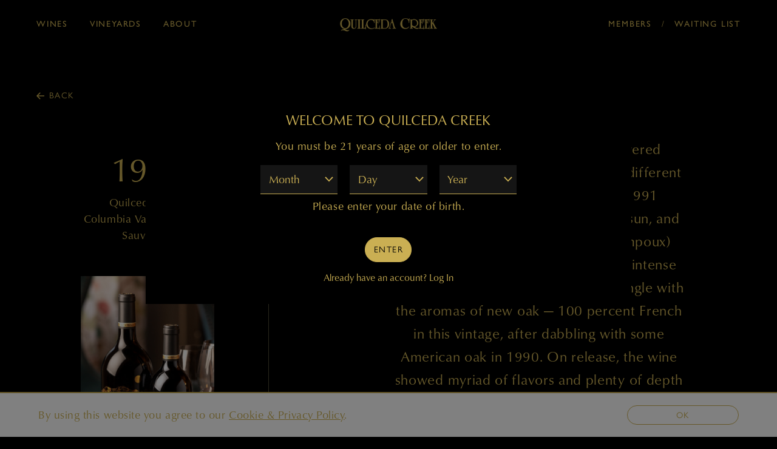

--- FILE ---
content_type: text/html; charset=UTF-8
request_url: https://quilcedacreek.com/wines-archive-detail/1991-quilceda-creek-cabernet-sauvignon-reserve
body_size: 7749
content:
	<!DOCTYPE html>
	<html lang="en-us" class="h-100">
		<head>
			<meta charset="utf-8">
<meta http-equiv="x-ua-compatible" content="ie=edge">
<meta name="author" content="Wine Ecommerce and Websites for Fine Wine by Offset - www.offsetpartners.com">
<meta name="viewport" content="width=device-width, initial-scale=1, shrink-to-fit=no, user-scalable=yes">

<!--CSS-->
<link rel="stylesheet" href="/resources/css/stylesheet.css?v=1753044362">
<script src="https://kit.fontawesome.com/9deb9c6a44.js" crossorigin="anonymous"></script>
<!-- HTML5 shim, for IE6-8 support of HTML5 elements -->
<!--[if lt IE 9]>
<script src="//html5shim.googlecode.com/svn/trunk/html5.js"></script>
<![endif]-->

<!--Shortcut Icons-->
<link rel="shortcut icon" href="//s3.amazonaws.com/efcheckout/quilcedacreek/favicon-23178.png?v20260124">
<link rel="icon" href="//s3.amazonaws.com/efcheckout/quilcedacreek/favicon-23178.png?v20260124">
<link rel="icon" sizes="16x16 32x32 64x64" href="//s3.amazonaws.com/efcheckout/quilcedacreek/favicon-23178.png?v20260124">
<link rel="icon" type="image/png" sizes="32x32" href="//s3.amazonaws.com/efcheckout/quilcedacreek/favicon-23178.png?v20260124">
<link rel="icon" type="image/png" sizes="16x16" href="//s3.amazonaws.com/efcheckout/quilcedacreek/favicon-23178.png?v20260124">
<link rel="apple-touch-icon" sizes="180x180" href="//s3.amazonaws.com/efcheckout/quilcedacreek/favicon-large-29726.png?v20260124">

<!-- Facebook -->
<meta property="og:type" content="website" />
<meta property="og:site_name" content="Quilceda Creek" />
<meta property="og:url" content="https://quilcedacreek.com" />
<meta name="og:title" content="1991 Quilceda Creek Cabernet Sauvignon Reserve" />
<meta name="og:description" content="Quilceda Creek Winery is dedicated exclusively to the production of world-class Cabernet Sauvignon." />
<meta property="og:image" content="//s3.amazonaws.com/efcheckout/quilcedacreek/logo-15268.png">

<!-- Twitter -->
<meta name="twitter:card" content="summary" />
<meta name="twitter:site" content="https://quilcedacreek.com" />
<meta name="twitter:title" content="1991 Quilceda Creek Cabernet Sauvignon Reserve" />
<meta name="twitter:description" content="Quilceda Creek Winery is dedicated exclusively to the production of world-class Cabernet Sauvignon." />
<meta property="twitter:image" content="//s3.amazonaws.com/efcheckout/quilcedacreek/logo-15268.png" />





<!-- Typography -->
  <link rel="stylesheet" href="https://use.typekit.net/ijx4cov.css">

<!-- Metadata Extended -->








			<title> 1991 Quilceda Creek Cabernet Sauvignon Reserve</title>
			<meta name="description" content="Quilceda Creek Winery is dedicated exclusively to the production of world-class Cabernet Sauvignon." />
		</head>
		<body
			class="
				d-flex flex-column h-100 layout-marketing marketing-pages
				page-pages-wines-archive-detail			"
		>
			<noscript>
				<p class="text-center text-danger">
					Please make sure Javascript is enabled in your browser to properly view and interact with our website.
				</p>
			</noscript>

			<a class="sr-only sr-only-focusable" href="#maincontent">Skip to main content</a>

			
			<div class="bottom-border"></div>

						<span id="top"></span>
<header class="site-header">
	<nav class="mobile-nav d-block d-md-none">
		<a href="#" class="mobilenavopener">
			<span></span>
			<span></span>
			<span></span>
			Menu		</a>
	</nav>
	<nav
        class="left d-none d-md-block"
        role="navigation"
        aria-label="main navigation"
    >

			<a 
			href="#" 
			class="navopener open" 
			data-category="#navwines"
			role="button"
		>
			Wines		</a>
						<a 
			href="#" 
			class="navopener" 
			data-category="#navvineyards"
			role="button"
		>
			Vineyards		</a>
						<a 
			href="#" 
			class="navopener" 
			data-category="#navabout"
			role="button"
		>
			About		</a>
															
		<a href="#" class="navcloser">&times;</a>

	</nav>
	<a 
		href="/" 
		class="wordmark-logo-shadow"
        style="background-image: url(//s3.amazonaws.com/efcheckout/quilcedacreek/logo-light-98826.png);"
	>
		Quilceda Creek
	</a>

	<nav 
		class="right d-none d-md-block" 
		role="navigation" 
		aria-label="member navigation"
	>
		<a href="/login/">Members</a>
		<span>/</span>
		<a href="/signup/">Waiting List</a>
	</nav>
	<div class="tree-holder">
		<a href="/" class="tree-logo">Quilceda Creek</a>
	</div>
</header>
<nav class="slidey-nav
	">

	
	<div id="navwines" class="d-none">

																														
		<a href="/wines/">Current Releases</a>

											
		<a href="/wines-archive/">Previous Vintages</a>

																																																																															
	</div>

		
	<div id="navvineyards" class="d-none">

									
		<a href="/vineyard/champoux/">Champoux</a>

											
		<a href="/vineyard/galitzine/">Galitzine</a>

											
		<a href="/vineyard/mach-one/">Mach One</a>

							
		<a href="/vineyard-map">Map</a>

		
	</div>

		
	<div id="navabout" class="d-none">

																																												
		<a href="/singularly-focused/">Singularly Focused</a>

											
		<a href="/people/">People</a>

											
		<a href="/history/">History</a>

											
		<a href="/accolades/">Accolades</a>

																																																			
	</div>

													</nav>
<nav class="slidey-nav-mobile">
    <a href="#" class="navcloser mobile-nav-closer">&times;</a>
	<div id="mobilemain" class="mobilecat">
	
		<a href="#" class="subnavopener" data-sub-category="#mobilewines">Wines</a>
		
				
		<a href="#" class="subnavopener" data-sub-category="#mobilevineyards">Vineyards</a>
		
				
		<a href="#" class="subnavopener" data-sub-category="#mobileabout">About</a>
		
															
	</div>

	
	<div id="mobilewines" class="mobilecat d-none">
		<a href="#" class="mobile-default" aria-label="Return To Main Menu"><span>Wines</span></a>

																														
		<a href="/wines/">Current Releases</a>
											
		<a href="/wines-archive/">Previous Vintages</a>
																																																																															
    </div>

		
	<div id="mobilevineyards" class="mobilecat d-none">
		<a href="#" class="mobile-default" aria-label="Return To Main Menu"><span>Vineyards</span></a>

									
		<a href="/vineyard/champoux/">Champoux</a>

											
		<a href="/vineyard/galitzine/">Galitzine</a>

											
		<a href="/vineyard/mach-one/">Mach One</a>

							
		<a href="/vineyard-map">Map</a>

		
    </div>

		
	<div id="mobileabout" class="mobilecat d-none">
		<a href="#" class="mobile-default" aria-label="Return To Main Menu"><span>About</span></a>

																																												
		<a href="/singularly-focused/">Singularly Focused</a>
											
		<a href="/people/">People</a>
											
		<a href="/history/">History</a>
											
		<a href="/accolades/">Accolades</a>
																																																			
    </div>

													
	<div class="mobile-nav-footer">
			<a href="/login/">Members</a>
		<span>/</span>
		<a href="/signup/">Waiting List</a>
		</div>
</nav>
			<span id="maincontent">
				<article>
										
<section class="">
	<div class="container">
		<a
			href="/wines-archive/columbia-valley#archive-nav-holder"
			class="backto"
		>Back</a>
		<div class="row">
			<div class="col-md-4">
				<div class="detail-box">
					<h1 class="mb-2 text-nowrap">1991</h1>
					<p class="mb-5">Quilceda Creek<br>Columbia Valley Cabernet Sauvignon</p>
											<img
							class="w-100"
							src="//s3.amazonaws.com/efcheckout/quilcedacreek/content/Quilceda-Creek-1991-Quilceda-Creek-Cabernet-Sauvignon-past_vintages_bottle_image_img_1-9423-large.jpg"
							alt="quilceda creek washington state columbia valley cabernet sauvignon"
						>
									</div>
			</div>
			<div class="col-md-1 border-left"></div>
			<div class="col-md-7">
																								<div class="text-large detail-text">
							<p style="text-align: center;">The freeze at the end of 1990 lowered vineyard yields and forced us to use different proportions in the blend for our 1991 Cabernet. But in the end, Kiona, Klipsun, and Mercer Ranch (now known as Champoux) provided everything we needed. An intense nose of berries and black cherries mingle with the aromas of new oak — 100 percent French in this vintage, after dabbling with some American oak in 1990. On release, the wine showed myriad of flavors and plenty of depth on the palate. The new oak melded nicely with the dark fruit flavors and ripe tannins, but this wine took a few years in the cellar to show its true heart.&nbsp;</p>
<p style="text-align: center;">Paul Golitzin, Director of Winemaking, and Alex Golitzin, founder</p>
<p></p>						</div>
										<hr class="mt-5 mb-0">
													<div class="detail-group">
						<div class="text-larger detail-text detail-center">
							<p>92 points</p>
						</div>
													<div class="detail-text detail-center">
								<p>"Deep saturated red to the rim. Brooding but vibrant cassis aroma. Almost painful flavor intensity (raspberry!) on the palate, and extraordinary extract, but totally unevolved. Powerful acidity gives the wine great penetration and freshness. Explosively long finishing fruit. An extremely impressive young wine that is up to the reputation of this cult cabernet specialist."</p>							</div>
																																	<div class="detail-text detail-center detail-byline">
								<p>— Stephen Tanzer</p>
							</div>
																	</div>
							</div>
		</div>
	</div>
</section>				</article>
			</span>

			<div class="btt">
	<a href="#maincontent" class="scrollto" data-offset="80">Back to Top</a>
</div>
<footer class="main-footer">
	<div class="wordmark-logo-holder">
		<a href="/" class="wordmark-logo">Quilceda Creek</a>
	</div>
	<nav class="left d-none d-md-inline-flex" role="navigation" aria-label="main footer navigation">
		<a
			href="https://www.instagram.com/quilcedacreek/"
			aria-label="instagram"
			target="_blank"
		>
			<i
				class="fa fa-instagram"
				aria-hidden="true"
			></i>
		</a>
																																																						<a href="/news/" class="footer-news">News</a>
												<a href="/contact/" class="footer-contact">Contact</a>
																						<a href="/credits/" class="footer-credits">Credits</a>
												<a href="/accessibility/" class="footer-accessibility">Accessibility</a>
					
	</nav>
	<nav class="right d-none d-md-inline-flex" role="navigation" aria-label="member navigation">
																																																																<a href="/privacy/">Privacy</a>
												<a href="/terms/">Terms & Conditions</a>
																	<a href="/" >&#169; <span class="d-none d-xl-inline">Copyright</span> 2026 Quilceda Creek</a>
	</nav>
	<nav class="d-md-none mobile-nav-footer mt-auto" role="navigation" aria-label="member navigation">
		<a
			href="https://www.instagram.com/quilcedacreek/"
			aria-label="instagram"
			target="_blank"
		>
			<i
				class="fa fa-instagram"
				aria-hidden="true"
			></i>
		</a>
																																																						<a href="/news/" class="footer-news">News</a>
												<a href="/contact/" class="footer-contact">Contact</a>
																						<a href="/credits/" class="footer-credits">Credits</a>
												<a href="/accessibility/" class="footer-accessibility">Accessibility</a>
																																																																					<a href="/privacy/">Privacy</a>
												<a href="/terms/">Terms & Conditions</a>
																</nav>
	<nav class="d-md-none mobile-nav-footer copyright" role="navigation" aria-label="member navigation">
		<small><a href="/" >&#169; <span class="d-none d-xl-inline">Copyright</span> 2026 Quilceda Creek</a></small>
	</nav>
</footer>
<script src="https://unpkg.com/@lottiefiles/lottie-player@latest/dist/lottie-player.js"></script>			<!-- Cookie Message -->
<div id="euroCookie" class="cookie-warning" role="dialog">
	<div class="cookie-inner">
		<div class="container">
			<div class="form-row justify-content-center">
				<div class="col-md-10 d-flex align-items-center">
					<p>By using this website you agree to our <a
							href="/privacy/" data-toggle="modal"
							data-target="#figureModalMed" role="link"
							aria-label="View Privacy Policy"
						><span class="underline">Cookie & Privacy Policy</span></a>.
					</p>
				</div>
				<div class="col-md-2 text-right">
					<a
						class="btn btn-sm btn-outline-primary die-cookie btn-block"
						id="cookie_accept" href="#" role="button"
						aria-label="I agree to your Cookie and Privay Policy"
					>OK</a>
				</div>
			</div>
		</div>
	</div>
</div>			<!-- Javascript -->
<script src="/resources/js/moment.js"></script>
<script src="/resources/js/javascript.js?v=11753044363"></script>
<!--Cookie Cookie Script-->
<script type="text/javascript">
	$(document).ready(function() {
	  var defaultButtonTxt = $("#cookie_accept").text();
	  $("#cookie_enable").change(function() {
	    if (this.checked) {
	      $("#cookie_accept")
	        .addClass("die-cookie")
	        .removeClass("disabled")
	        .removeClass("btn-outline-primary")
	        .addClass("btn-primary")
	        .text("Accept & Close");
	    } else {
	      $("#cookie_accept")
	        .removeClass("die-cookie")
	        .addClass("disabled")
	        .addClass("btn-outline-primary")
	        .removeClass("btn-primary")
	        .text(defaultButtonTxt);
	    }
	  });
	  $(document).on("click", ".die-cookie", function() {
	    $.cookie("euroWarning", "nomnomnom", { expires: 1825, path: "/" });
	    $("#euroCookie").fadeOut();
	    $('body').removeClass('no-cookie');
	    return false;
	  });
	  var cookieValue = $.cookie("euroWarning");
	  if (cookieValue == "nomnomnom") {
	    return;
	  } else {
	    $("#euroCookie").fadeIn();
	    $('body').addClass('no-cookie');
	  }
	});
</script>
<!-- Payment -->

<script src="https://js.stripe.com/v2/"></script>
	<script src="https://s3.amazonaws.com/securecheckout/global/js/payment-form-no-zip.st.js?v3.0.1"></script>

<script type="text/javascript">
	// if not already defined, define function handleCvvOnSubmit
	//TODO: payment-form & payment-form-no-zip already have their own; is it really needed here..??
	if (typeof handleCvvOnSubmit !== "function") {
		function handleCvvOnSubmit() {
			// Run a subset of Bootstrap form validation
			const form = $("#credit-card-form");
			if (form[0].checkValidity()) {
				form.removeClass("not-yet-sparky");
				$("#credit_code").removeAttr("required"); // DTP-597/1078
				form.submit();
			}
			else {
				form.addClass("not-yet-sparky");
			}
			form.addClass("was-validated");
		}
	}
</script>


			<!-- Analytics -->
<offset-analytics event="PageView"></offset-analytics>
<offset-analytics event="loginStatus" data="signed out" platform="google"></offset-analytics>
<offset-analytics event="userId" data="" platform="google"></offset-analytics>






<script type="text/javascript">
document.addEventListener("DOMContentLoaded", () => {
	document.querySelectorAll('.qty').forEach((el) => {
		el.addEventListener('change', (e) => {
			const price = el.getAttribute("data-price");
			const qty = parseInt(el.value, 10);
			window.OFFSET.analytics.trackEvent("AddToCart", {
				"currency": "USD",
				"value": parseFloat(price) * qty,
				"items": [{
					"id": el.getAttribute("data-sku"),
					"name": el.getAttribute("data-name"),
					"quantity": qty,
				}],
			});
		});
	});

	document.querySelectorAll('.btn-add-cart').forEach((el) => {
		el.addEventListener('click', (e) => {
			const price = el.getAttribute("data-price");
			let qty = 1;
			const form = el.closest('form');
			if (form) {
				const select = form.querySelector('select');
				if (select) {
					qty = parseInt(select.value, 10);
				}
			}
			window.OFFSET.analytics.trackEvent("AddToCart", {
				"currency": "USD",
				"value": parseFloat(price) * qty,
				"items": [{
					"id": el.getAttribute("data-sku"),
					"name": el.getAttribute("data-name"),
					"quantity": qty,
				}],
			});
		});
	});
});
</script>
			
<div class="site-modal" tabindex="-1" role="dialog" aria-hidden="true">
	<div class="modal-mask"></div>
	<div class="site-modal-inner">
		<a href="#" class="modal-close" role="button" aria-label="Close Modal Window">
			<span></span>
			<span></span>
		</a>
		<div class="site-modal-content">
		</div>
	</div>
</div>
<div class="site-mask"></div>

<!-- Regular Modal -->
<div class="modal fade ajaxmodal" id="figureModal" tabindex="-1" role="dialog" aria-hidden="true">
	<div class="modal-dialog" role="document">
		<div class="modal-content">
			<div class="modal-header">
				<button type="button" class="close" data-dismiss="modal" aria-label="Close">
					<span aria-hidden="true">&times;</span>
				</button>
			</div>
			<div class="modal-body">
				<span class="modal-load-area little"></span>
			</div>
		</div>
	</div>
</div>
<!-- Medium Modal -->
<div class="modal fade ajaxmodal" id="figureModalMed" tabindex="-1" role="dialog" aria-hidden="true">
	<div class="modal-dialog modal-lg" role="document">
		<div class="modal-content">
			<div class="modal-header">
				<button type="button" class="close" data-dismiss="modal" aria-label="Close">
					<span aria-hidden="true">&times;</span>
				</button>
			</div>
			<div class="modal-body">
				<span class="modal-load-area little"></span>
			</div>
		</div>
	</div>
</div>

<!-- Cart Modal -->
<div class="modal fade" id="cartModal" tabindex="-1" role="dialog" aria-hidden="true">
	<div class="modal-dialog" role="document">
		<div class="modal-content">
			<div class="modal-header">
				<button type="button" class="close" data-dismiss="modal" aria-label="Close">
					<span aria-hidden="true">&times;</span>
				</button>
			</div>
			<div class="modal-body">
				<span class="modal-load-area little"></span>
			</div>
		</div>
	</div>
</div>

<!-- Big Modal -->
<div class="modal fade ajaxmodal" id="figureModalLarge" tabindex="-1" role="dialog" aria-hidden="true">
	<div class="modal-dialog modal-big modal-dialog-centered" role="document">
		<div class="modal-content">
			<div class="modal-header">
				<button type="button" class="close" data-dismiss="modal" aria-label="Close">
					<span aria-hidden="true">&times;</span>
				</button>
			</div>
			<div class="modal-body">
				<span class="modal-load-area"></span>
			</div>
		</div>
	</div>
</div>

<!-- Video Modal -->
<div class="modal fade ajaxmodal" id="figureModalVideo" tabindex="-1" role="dialog" aria-hidden="true">
	<div class="modal-dialog modal-big modal-dialog-centered" role="document">
		<div class="modal-content">
			<div class="modal-header">
				<button type="button" class="close" data-dismiss="modal" aria-label="Close">
					<span aria-hidden="true">&times;</span>
				</button>
			</div>
			<div class="modal-body">
				<span class="modal-load-area"></span>
			</div>
		</div>
	</div>
</div>


<!-- Age Gate -->
<div class="modal fade ajaxmodal" id="offsetAgeGate" tabindex="-1"
	role="dialog" aria-hidden="true" data-keyboard="false" data-backdrop="static">
	<div class="modal-dialog modal-lg"
		role="document" style="height: calc(100% - 8rem); display: flex; align-items: center;"	>
		<div
			class="modal-content"
					>
			<div class="modal-body">
				<div class="age-gate">
					<div class="row justify-content-center">
						<div class="col-md-7">
							
														<h3>
																	Welcome to Quilceda Creek															</h3>

														<div class="age-gate-message">
																	<p style="text-align: center;">You must be 21 years of age or older to enter.</p>															</div>

														<div class="birthday form-row justify-content-center">
								<div class="col-4 mobile-margin-bottom">
									<label for="verify-month" class="sr-only">Month</label>
									<select id="verify-month" class="form-control" name="month">
										<option value="none">Month</option>
										<option value="01">01 - Jan</option>
										<option value="02">02 - Feb</option>
										<option value="03">03 - Mar</option>
										<option value="04">04 - Apr</option>
										<option value="05">05 - May</option>
										<option value="06">06 - June</option>
										<option value="07">07 - July</option>
										<option value="08">08 - Aug</option>
										<option value="09">09 - Sep</option>
										<option value="10">10 - Oct</option>
										<option value="11">11 - Nov</option>
										<option value="12">12 - Dec</option>
									</select>
								</div>
								<div class="col-4 mobile-margin-bottom">
									<label for="verify-day" class="sr-only">Day</label>
									<select id="verify-day" class="form-control" name="day">
										<option value="none">Day</option>
																					<option value="01">
												01											</option>
																					<option value="02">
												02											</option>
																					<option value="03">
												03											</option>
																					<option value="04">
												04											</option>
																					<option value="05">
												05											</option>
																					<option value="06">
												06											</option>
																					<option value="07">
												07											</option>
																					<option value="08">
												08											</option>
																					<option value="09">
												09											</option>
																					<option value="10">
												10											</option>
																					<option value="11">
												11											</option>
																					<option value="12">
												12											</option>
																					<option value="13">
												13											</option>
																					<option value="14">
												14											</option>
																					<option value="15">
												15											</option>
																					<option value="16">
												16											</option>
																					<option value="17">
												17											</option>
																					<option value="18">
												18											</option>
																					<option value="19">
												19											</option>
																					<option value="20">
												20											</option>
																					<option value="21">
												21											</option>
																					<option value="22">
												22											</option>
																					<option value="23">
												23											</option>
																					<option value="24">
												24											</option>
																					<option value="25">
												25											</option>
																					<option value="26">
												26											</option>
																					<option value="27">
												27											</option>
																					<option value="28">
												28											</option>
																					<option value="29">
												29											</option>
																					<option value="30">
												30											</option>
																					<option value="31">
												31											</option>
																			</select>
								</div>
								<div class="col-4">
									<label for="verify-year" class="sr-only">Year</label>
									<select id="verify-year" class="form-control" name="year">
										<option value="none">Year</option>
																					<option value="2026">2026</option>
																					<option value="2025">2025</option>
																					<option value="2024">2024</option>
																					<option value="2023">2023</option>
																					<option value="2022">2022</option>
																					<option value="2021">2021</option>
																					<option value="2020">2020</option>
																					<option value="2019">2019</option>
																					<option value="2018">2018</option>
																					<option value="2017">2017</option>
																					<option value="2016">2016</option>
																					<option value="2015">2015</option>
																					<option value="2014">2014</option>
																					<option value="2013">2013</option>
																					<option value="2012">2012</option>
																					<option value="2011">2011</option>
																					<option value="2010">2010</option>
																					<option value="2009">2009</option>
																					<option value="2008">2008</option>
																					<option value="2007">2007</option>
																					<option value="2006">2006</option>
																					<option value="2005">2005</option>
																					<option value="2004">2004</option>
																					<option value="2003">2003</option>
																					<option value="2002">2002</option>
																					<option value="2001">2001</option>
																					<option value="2000">2000</option>
																					<option value="1999">1999</option>
																					<option value="1998">1998</option>
																					<option value="1997">1997</option>
																					<option value="1996">1996</option>
																					<option value="1995">1995</option>
																					<option value="1994">1994</option>
																					<option value="1993">1993</option>
																					<option value="1992">1992</option>
																					<option value="1991">1991</option>
																					<option value="1990">1990</option>
																					<option value="1989">1989</option>
																					<option value="1988">1988</option>
																					<option value="1987">1987</option>
																					<option value="1986">1986</option>
																					<option value="1985">1985</option>
																					<option value="1984">1984</option>
																					<option value="1983">1983</option>
																					<option value="1982">1982</option>
																					<option value="1981">1981</option>
																					<option value="1980">1980</option>
																					<option value="1979">1979</option>
																					<option value="1978">1978</option>
																					<option value="1977">1977</option>
																					<option value="1976">1976</option>
																					<option value="1975">1975</option>
																					<option value="1974">1974</option>
																					<option value="1973">1973</option>
																					<option value="1972">1972</option>
																					<option value="1971">1971</option>
																					<option value="1970">1970</option>
																					<option value="1969">1969</option>
																					<option value="1968">1968</option>
																					<option value="1967">1967</option>
																					<option value="1966">1966</option>
																					<option value="1965">1965</option>
																					<option value="1964">1964</option>
																					<option value="1963">1963</option>
																					<option value="1962">1962</option>
																					<option value="1961">1961</option>
																					<option value="1960">1960</option>
																					<option value="1959">1959</option>
																					<option value="1958">1958</option>
																					<option value="1957">1957</option>
																					<option value="1956">1956</option>
																					<option value="1955">1955</option>
																					<option value="1954">1954</option>
																					<option value="1953">1953</option>
																					<option value="1952">1952</option>
																					<option value="1951">1951</option>
																					<option value="1950">1950</option>
																					<option value="1949">1949</option>
																					<option value="1948">1948</option>
																					<option value="1947">1947</option>
																					<option value="1946">1946</option>
																					<option value="1945">1945</option>
																					<option value="1944">1944</option>
																					<option value="1943">1943</option>
																					<option value="1942">1942</option>
																					<option value="1941">1941</option>
																					<option value="1940">1940</option>
																					<option value="1939">1939</option>
																					<option value="1938">1938</option>
																					<option value="1937">1937</option>
																					<option value="1936">1936</option>
																					<option value="1935">1935</option>
																					<option value="1934">1934</option>
																					<option value="1933">1933</option>
																					<option value="1932">1932</option>
																					<option value="1931">1931</option>
																					<option value="1930">1930</option>
																					<option value="1929">1929</option>
																					<option value="1928">1928</option>
																					<option value="1927">1927</option>
																					<option value="1926">1926</option>
																					<option value="1925">1925</option>
																					<option value="1924">1924</option>
																					<option value="1923">1923</option>
																					<option value="1922">1922</option>
																					<option value="1921">1921</option>
																					<option value="1920">1920</option>
																					<option value="1919">1919</option>
																					<option value="1918">1918</option>
																					<option value="1917">1917</option>
																					<option value="1916">1916</option>
																					<option value="1915">1915</option>
																					<option value="1914">1914</option>
																					<option value="1913">1913</option>
																					<option value="1912">1912</option>
																					<option value="1911">1911</option>
																					<option value="1910">1910</option>
																					<option value="1909">1909</option>
																					<option value="1908">1908</option>
																					<option value="1907">1907</option>
																					<option value="1906">1906</option>
																					<option value="1905">1905</option>
																					<option value="1904">1904</option>
																					<option value="1903">1903</option>
																					<option value="1902">1902</option>
																					<option value="1901">1901</option>
																					<option value="1900">1900</option>
																			</select>
								</div>							</div>

							<div class="row">
								<div class="col">
																		<div class="age-gate-error d-none" id="age-error-message">
										<p>
											You are not old enough. You must be
											21 years or older.
										</p>
									</div>

																		<div class="age-gate-instructions">
																					<p style="text-align: center;">Please enter your date of birth.</p>																			</div>
								</div>
							</div>

							<div class="form-row">
								<div class="col text-center">
																		<div id="age-submit-area" class="button">
										<a
											id="js-age-submit"
											class="btn btn-primary "
											href="#"
										>
											Enter										</a>
									</div>

																		<div class="already-have-account mt-2" id="age-gate-login">
										<small>
											Already have an account?
											<a href="/login/">
												Log In											</a>
										</small>
									</div>
								</div>
							</div>
						</div>
					</div>
				</div>
			</div>
		</div>
	</div>
</div>

	<!-- Mobile Horizontal Warning -->
<div
	id="mobileHorizontalWarning"
	class="modal fade bd-example-modal-sm"
	tabindex="-1"
	role="dialog"
	aria-label="mobileHorizontalWarningLabel"
	aria-hidden="true"
>
	<div class="modal-dialog modal-sm h-100 d-flex align-items-center mt-0">
		<div class="modal-content mb-4">
			<div class="row px-3 py-2">
				<div class="col-2 phone-rotate-icon-join" style="position: relative;">
					<div class="flip-90-absolute">
						<svg xmlns="http://www.w3.org/2000/svg" width="48" height="48" fill="currentColor" viewBox="0 0 384 512">
							<!--!Font Awesome Pro 6.5.2 by @fontawesome - https://fontawesome.com License - https://fontawesome.com/license (Commercial License) Copyright 2024 Fonticons, Inc.-->
							<path d="M96 16C69.5 16 48 37.5 48 64V448c0 26.5 21.5 48 48 48H288c26.5 0 48-21.5 48-48V64c0-26.5-21.5-48-48-48H96zM32 64C32 28.7 60.7 0 96 0H288c35.3 0 64 28.7 64 64V448c0 35.3-28.7 64-64 64H96c-35.3 0-64-28.7-64-64V64zM144 432h96c4.4 0 8 3.6 8 8s-3.6 8-8 8H144c-4.4 0-8-3.6-8-8s3.6-8 8-8z"/>
						</svg>
					</div>
					<div class="flip-90-absolute reverse">
						<svg xmlns="http://www.w3.org/2000/svg" width="20" height="20" fill="currentColor" viewBox="0 0 512 512">
							<!--!Font Awesome Pro 6.5.2 by @fontawesome - https://fontawesome.com License - https://fontawesome.com/license (Commercial License) Copyright 2024 Fonticons, Inc.-->
							<path d="M69.4 210.6C89.8 126.5 165.6 64 256 64c71.1 0 133.1 38.6 166.3 96H368c-8.8 0-16 7.2-16 16s7.2 16 16 16h80.7H464c8.8 0 16-7.2 16-16V80c0-8.8-7.2-16-16-16s-16 7.2-16 16v60.6C408.8 75.5 337.5 32 256 32C149.6 32 60.5 106.2 37.7 205.6C35.5 215.2 43.1 224 53 224c7.9 0 14.6-5.7 16.5-13.4zm373.2 90.9C422.2 385.5 346.4 448 256 448c-71.1 0-133.1-38.6-166.3-96h54.5c8.8 0 16-7.2 16-16s-7.2-16-16-16H63.3 48.2c-8.8 0-16 7.2-16 16v96c0 8.8 7.2 16 16 16s16-7.2 16-16V371.8C103.4 436.6 174.7 480 256 480c106.4 0 195.5-74.2 218.3-173.6c2.2-9.6-5.4-18.4-15.3-18.4c-7.9 0-14.6 5.7-16.5 13.4z"/>
						</svg>
					</div>
				</div>
				<div class="col-10 pl-3 pr-0">
					<p><small>Please rotate your device vertically for the best viewing experience.</small></p>
				</div>
			</div>
		</div>
	</div>
</div>		</body>
	</html>


--- FILE ---
content_type: text/css
request_url: https://quilcedacreek.com/resources/css/stylesheet.css?v=1753044362
body_size: 68843
content:
/*!
 * Bootstrap v4.6.2 (https://getbootstrap.com/)
 * Copyright 2011-2022 The Bootstrap Authors
 * Copyright 2011-2022 Twitter, Inc.
 * Licensed under MIT (https://github.com/twbs/bootstrap/blob/main/LICENSE)
 */
/**
 * Owl Carousel v2.3.4
 * Copyright 2013-2018 David Deutsch
 * Licensed under: SEE LICENSE IN https://github.com/OwlCarousel2/OwlCarousel2/blob/master/LICENSE
 */
.owl-carousel,.owl-carousel .owl-item{-webkit-tap-highlight-color:transparent;position:relative}
.owl-carousel{display:none;width:100%;z-index:1}
.owl-carousel .owl-stage{position:relative;-ms-touch-action:pan-Y;touch-action:manipulation;-moz-backface-visibility:hidden}
.owl-carousel .owl-stage:after{content:".";display:block;clear:both;visibility:hidden;line-height:0;height:0}
.owl-carousel .owl-stage-outer{position:relative;overflow:hidden;-webkit-transform:translate3d(0,0,0)}
.owl-carousel .owl-item,.owl-carousel .owl-wrapper{-webkit-backface-visibility:hidden;-moz-backface-visibility:hidden;-ms-backface-visibility:hidden;-webkit-transform:translate3d(0,0,0);-moz-transform:translate3d(0,0,0);-ms-transform:translate3d(0,0,0)}
.owl-carousel .owl-item{min-height:1px;float:left;-webkit-backface-visibility:hidden;-webkit-touch-callout:none}
.owl-carousel .owl-item img{display:block;width:100%}
.owl-carousel .owl-dots.disabled,.owl-carousel .owl-nav.disabled{display:none}
.no-js .owl-carousel,.owl-carousel.owl-loaded{display:block}
.owl-carousel .owl-dot,.owl-carousel .owl-nav .owl-next,.owl-carousel .owl-nav .owl-prev{cursor:pointer;-webkit-user-select:none;-moz-user-select:none;-ms-user-select:none;user-select:none}
.owl-carousel .owl-nav button.owl-next,.owl-carousel .owl-nav button.owl-prev,.owl-carousel button.owl-dot{background:0 0;color:inherit;border:none;padding:0!important;font:inherit}
.owl-carousel.owl-loading{opacity:0;display:block}
.owl-carousel.owl-hidden{opacity:0}
.owl-carousel.owl-refresh .owl-item{visibility:hidden}
.owl-carousel.owl-drag .owl-item{-ms-touch-action:pan-y;touch-action:pan-y;-webkit-user-select:none;-moz-user-select:none;-ms-user-select:none;user-select:none}
.owl-carousel.owl-grab{cursor:move;cursor:-webkit-grab;cursor:grab}
.owl-carousel.owl-rtl{direction:rtl}
.owl-carousel.owl-rtl .owl-item{float:right}
.owl-carousel .animated{-webkit-animation-duration:1s;animation-duration:1s;-webkit-animation-fill-mode:both;animation-fill-mode:both}
.owl-carousel .owl-animated-in{z-index:0}
.owl-carousel .owl-animated-out{z-index:1}
.owl-carousel .fadeOut{-webkit-animation-name:fadeOut;animation-name:fadeOut}
@-webkit-keyframes fadeOut{0%{opacity:1}100%{opacity:0}}
@keyframes fadeOut{0%{opacity:1}100%{opacity:0}}
.owl-height{-webkit-transition:height .5s ease-in-out;transition:height .5s ease-in-out}
.owl-carousel .owl-item .owl-lazy{opacity:0;-webkit-transition:opacity .4s ease;transition:opacity .4s ease}
.owl-carousel .owl-item .owl-lazy:not([src]),.owl-carousel .owl-item .owl-lazy[src^=""]{max-height:0}
.owl-carousel .owl-item img.owl-lazy{-webkit-transform-style:preserve-3d;transform-style:preserve-3d}
.owl-carousel .owl-video-wrapper{position:relative;height:100%;background:#000}
.owl-carousel .owl-video-play-icon{position:absolute;height:80px;width:80px;left:50%;top:50%;margin-left:-40px;margin-top:-40px;background:url([data-uri]) no-repeat;cursor:pointer;z-index:1;-webkit-backface-visibility:hidden;-webkit-transition:-webkit-transform .1s ease;transition:-webkit-transform .1s ease;transition:transform .1s ease;transition:transform .1s ease, -webkit-transform .1s ease}
.owl-carousel .owl-video-play-icon:hover{-webkit-transform:scale(1.3,1.3);transform:scale(1.3,1.3)}
.owl-carousel .owl-video-playing .owl-video-play-icon,.owl-carousel .owl-video-playing .owl-video-tn{display:none}
.owl-carousel .owl-video-tn{opacity:0;height:100%;background-position:center center;background-repeat:no-repeat;background-size:contain;-webkit-transition:opacity .4s ease;transition:opacity .4s ease}
.owl-carousel .owl-video-frame{position:relative;z-index:1;height:100%;width:100%}
/**
 * Owl Carousel v2.3.4
 * Copyright 2013-2018 David Deutsch
 * Licensed under: SEE LICENSE IN https://github.com/OwlCarousel2/OwlCarousel2/blob/master/LICENSE
 */
.owl-theme .owl-dots,.owl-theme .owl-nav{text-align:center;-webkit-tap-highlight-color:transparent}
.owl-theme .owl-nav{margin-top:10px}
.owl-theme .owl-nav [class*=owl-]{color:#FFF;font-size:14px;margin:5px;padding:4px 7px;background:#D6D6D6;display:inline-block;cursor:pointer;border-radius:3px}
.owl-theme .owl-nav [class*=owl-]:hover{background:#869791;color:#FFF;text-decoration:none}
.owl-theme .owl-nav .disabled{opacity:.5;cursor:default}
.owl-theme .owl-nav.disabled+.owl-dots{margin-top:10px}
.owl-theme .owl-dots .owl-dot{display:inline-block;zoom:1}
.owl-theme .owl-dots .owl-dot span{width:10px;height:10px;margin:5px 7px;background:#D6D6D6;display:block;-webkit-backface-visibility:visible;-webkit-transition:opacity .2s ease;transition:opacity .2s ease;border-radius:30px}
.owl-theme .owl-dots .owl-dot.active span,.owl-theme .owl-dots .owl-dot:hover span{background:#869791}
:root {
  --blue: #007bff;
  --indigo: #6610f2;
  --purple: #6f42c1;
  --pink: #e83e8c;
  --red: #dc3545;
  --orange: #fd7e14;
  --yellow: #ffc107;
  --green: #28a745;
  --teal: #20c997;
  --cyan: #17a2b8;
  --white: #fff;
  --gray: #6c757d;
  --gray-dark: #343a40;
  --primary: #CAAF53;
  --secondary: #CAAF53;
  --success: #28a745;
  --info: #007bff;
  --warning: #ffc107;
  --danger: #dc3545;
  --light: #ffffff;
  --dark: #000000;
  --breakpoint-xs: 0;
  --breakpoint-sm: 576px;
  --breakpoint-md: 768px;
  --breakpoint-lg: 992px;
  --breakpoint-xl: 1200px;
  --font-family-sans-serif: -apple-system, BlinkMacSystemFont, "Segoe UI", Roboto, "Helvetica Neue", Arial, "Noto Sans", "Liberation Sans", sans-serif, "Apple Color Emoji", "Segoe UI Emoji", "Segoe UI Symbol", "Noto Color Emoji";
  --font-family-monospace: SFMono-Regular, Menlo, Monaco, Consolas, "Liberation Mono", "Courier New", monospace; }

*,
*::before,
*::after {
  -webkit-box-sizing: border-box;
          box-sizing: border-box; }

html {
  font-family: sans-serif;
  line-height: 1.15;
  -webkit-text-size-adjust: 100%;
  -webkit-tap-highlight-color: rgba(0, 0, 0, 0); }

article, aside, figcaption, figure, footer, header, hgroup, main, nav, section {
  display: block; }

body {
  margin: 0;
  font-family: -apple-system, BlinkMacSystemFont, "Segoe UI", Roboto, "Helvetica Neue", Arial, "Noto Sans", "Liberation Sans", sans-serif, "Apple Color Emoji", "Segoe UI Emoji", "Segoe UI Symbol", "Noto Color Emoji";
  font-size: 1rem;
  font-weight: 400;
  line-height: 1.8;
  color: #CAAF53;
  text-align: left;
  background-color: #000000; }

[tabindex="-1"]:focus:not(.focus-visible) {
  outline: 0 !important; }

hr {
  -webkit-box-sizing: content-box;
          box-sizing: content-box;
  height: 0;
  overflow: visible; }

h1, h2, h3, h4, h5, h6 {
  margin-top: 0;
  margin-bottom: 0.5rem; }

p {
  margin-top: 0;
  margin-bottom: 1rem; }

abbr[title],
abbr[data-original-title] {
  text-decoration: underline;
  -webkit-text-decoration: underline dotted;
          text-decoration: underline dotted;
  cursor: help;
  border-bottom: 0;
  text-decoration-skip-ink: none; }

address {
  margin-bottom: 1rem;
  font-style: normal;
  line-height: inherit; }

ol,
ul,
dl {
  margin-top: 0;
  margin-bottom: 1rem; }

ol ol,
ul ul,
ol ul,
ul ol {
  margin-bottom: 0; }

dt {
  font-weight: 700; }

dd {
  margin-bottom: .5rem;
  margin-left: 0; }

blockquote {
  margin: 0 0 1rem; }

b,
strong {
  font-weight: bolder; }

small {
  font-size: 80%; }

sub,
sup {
  position: relative;
  font-size: 75%;
  line-height: 0;
  vertical-align: baseline; }

sub {
  bottom: -.25em; }

sup {
  top: -.5em; }

a {
  color: #CAAF53;
  text-decoration: none;
  background-color: transparent; }
  a:hover {
    color: #caaf53;
    text-decoration: none; }

a:not([href]):not([class]) {
  color: inherit;
  text-decoration: none; }
  a:not([href]):not([class]):hover {
    color: inherit;
    text-decoration: none; }

pre,
code,
kbd,
samp {
  font-family: SFMono-Regular, Menlo, Monaco, Consolas, "Liberation Mono", "Courier New", monospace;
  font-size: 1em; }

pre {
  margin-top: 0;
  margin-bottom: 1rem;
  overflow: auto;
  -ms-overflow-style: scrollbar; }

figure {
  margin: 0 0 1rem; }

img {
  vertical-align: middle;
  border-style: none; }

svg {
  overflow: hidden;
  vertical-align: middle; }

table {
  border-collapse: collapse; }

caption {
  padding-top: 0.75rem;
  padding-bottom: 0.75rem;
  color: #6c757d;
  text-align: left;
  caption-side: bottom; }

th {
  text-align: inherit;
  text-align: -webkit-match-parent; }

label {
  display: inline-block;
  margin-bottom: 0.5rem; }

button {
  border-radius: 0; }

button:focus:not(.focus-visible) {
  outline: 0; }

input,
button,
select,
optgroup,
textarea {
  margin: 0;
  font-family: inherit;
  font-size: inherit;
  line-height: inherit; }

button,
input {
  overflow: visible; }

button,
select {
  text-transform: none; }

[role="button"] {
  cursor: pointer; }

select {
  word-wrap: normal; }

button,
[type="button"],
[type="reset"],
[type="submit"] {
  -webkit-appearance: button; }

button:not(:disabled),
[type="button"]:not(:disabled),
[type="reset"]:not(:disabled),
[type="submit"]:not(:disabled) {
  cursor: pointer; }

button::-moz-focus-inner,
[type="button"]::-moz-focus-inner,
[type="reset"]::-moz-focus-inner,
[type="submit"]::-moz-focus-inner {
  padding: 0;
  border-style: none; }

input[type="radio"],
input[type="checkbox"] {
  -webkit-box-sizing: border-box;
          box-sizing: border-box;
  padding: 0; }

textarea {
  overflow: auto;
  resize: vertical; }

fieldset {
  min-width: 0;
  padding: 0;
  margin: 0;
  border: 0; }

legend {
  display: block;
  width: 100%;
  max-width: 100%;
  padding: 0;
  margin-bottom: .5rem;
  font-size: 1.5rem;
  line-height: inherit;
  color: inherit;
  white-space: normal; }

progress {
  vertical-align: baseline; }

[type="number"]::-webkit-inner-spin-button,
[type="number"]::-webkit-outer-spin-button {
  height: auto; }

[type="search"] {
  outline-offset: -2px;
  -webkit-appearance: none; }

[type="search"]::-webkit-search-decoration {
  -webkit-appearance: none; }

::-webkit-file-upload-button {
  font: inherit;
  -webkit-appearance: button; }

output {
  display: inline-block; }

summary {
  display: list-item;
  cursor: pointer; }

template {
  display: none; }

[hidden] {
  display: none !important; }

h1, h2, h3, h4, h5, h6,
.h1, .h2, .h3, .h4, .h5, .h6 {
  margin-bottom: 0.5rem;
  font-weight: 500;
  line-height: 1.2; }

h1, .h1 {
  font-size: 2.5rem; }

h2, .h2 {
  font-size: 2rem; }

h3, .h3 {
  font-size: 1.75rem; }

h4, .h4 {
  font-size: 1.5rem; }

h5, .h5 {
  font-size: 1.25rem; }

h6, .h6 {
  font-size: 1rem; }

.lead {
  font-size: 1.25rem;
  font-weight: 300; }

.display-1 {
  font-size: 6rem;
  font-weight: 300;
  line-height: 1.2; }

.display-2 {
  font-size: 5.5rem;
  font-weight: 300;
  line-height: 1.2; }

.display-3 {
  font-size: 4.5rem;
  font-weight: 300;
  line-height: 1.2; }

.display-4 {
  font-size: 3.5rem;
  font-weight: 300;
  line-height: 1.2; }

hr {
  margin-top: 1rem;
  margin-bottom: 1rem;
  border: 0;
  border-top: 1px solid rgba(0, 0, 0, 0.1); }

small,
.small {
  font-size: 0.875em;
  font-weight: 400; }

mark,
.mark {
  padding: 0.2em;
  background-color: #fcf8e3; }

.list-unstyled {
  padding-left: 0;
  list-style: none; }

.list-inline {
  padding-left: 0;
  list-style: none; }

.list-inline-item {
  display: inline-block; }
  .list-inline-item:not(:last-child) {
    margin-right: 0.5rem; }

.initialism {
  font-size: 90%;
  text-transform: uppercase; }

.blockquote {
  margin-bottom: 1rem;
  font-size: 1.25rem; }

.blockquote-footer {
  display: block;
  font-size: 0.875em;
  color: #6c757d; }
  .blockquote-footer::before {
    content: "\2014\A0"; }

.img-fluid {
  max-width: 100%;
  height: auto; }

.img-thumbnail {
  padding: 0.25rem;
  background-color: #000000;
  border: 1px solid #dee2e6;
  max-width: 100%;
  height: auto; }

.figure {
  display: inline-block; }

.figure-img {
  margin-bottom: 0.5rem;
  line-height: 1; }

.figure-caption {
  font-size: 90%;
  color: #6c757d; }

code {
  font-size: 87.5%;
  color: #e83e8c;
  word-wrap: break-word; }
  a > code {
    color: inherit; }

kbd {
  padding: 0.2rem 0.4rem;
  font-size: 87.5%;
  color: #fff;
  background-color: #212529; }
  kbd kbd {
    padding: 0;
    font-size: 100%;
    font-weight: 700; }

pre {
  display: block;
  font-size: 87.5%;
  color: #212529; }
  pre code {
    font-size: inherit;
    color: inherit;
    word-break: normal; }

.pre-scrollable {
  max-height: 340px;
  overflow-y: scroll; }

.container,
.container-fluid,
.container-sm,
.container-md,
.container-lg,
.container-xl {
  width: 100%;
  padding-right: 15px;
  padding-left: 15px;
  margin-right: auto;
  margin-left: auto; }

@media (min-width: 576px) {
  .container, .container-sm {
    max-width: 576px; } }

@media (min-width: 768px) {
  .container, .container-sm, .container-md {
    max-width: 768px; } }

@media (min-width: 992px) {
  .container, .container-sm, .container-md, .container-lg {
    max-width: 992px; } }

@media (min-width: 1200px) {
  .container, .container-sm, .container-md, .container-lg, .container-xl {
    max-width: 1140px; } }

.row {
  display: -webkit-box;
  display: -ms-flexbox;
  display: flex;
  -ms-flex-wrap: wrap;
      flex-wrap: wrap;
  margin-right: -15px;
  margin-left: -15px; }

.no-gutters {
  margin-right: 0;
  margin-left: 0; }
  .no-gutters > .col,
  .no-gutters > [class*="col-"] {
    padding-right: 0;
    padding-left: 0; }

.col-1, .col-2, .col-3, .col-4, .col-5, .col-6, .col-7, .col-8, .col-9, .col-10, .col-11, .col-12, .col,
.col-auto, .col-sm-1, .col-sm-2, .col-sm-3, .col-sm-4, .col-sm-5, .col-sm-6, .col-sm-7, .col-sm-8, .col-sm-9, .col-sm-10, .col-sm-11, .col-sm-12, .col-sm,
.col-sm-auto, .col-md-1, .col-md-2, .col-md-3, .col-md-4, .col-md-5, .col-md-6, .col-md-7, .col-md-8, .col-md-9, .col-md-10, .col-md-11, .col-md-12, .col-md,
.col-md-auto, .col-lg-1, .col-lg-2, .col-lg-3, .col-lg-4, .col-lg-5, .col-lg-6, .col-lg-7, .col-lg-8, .col-lg-9, .col-lg-10, .col-lg-11, .col-lg-12, .col-lg,
.col-lg-auto, .col-xl-1, .col-xl-2, .col-xl-3, .col-xl-4, .col-xl-5, .col-xl-6, .col-xl-7, .col-xl-8, .col-xl-9, .col-xl-10, .col-xl-11, .col-xl-12, .col-xl,
.col-xl-auto {
  position: relative;
  width: 100%;
  padding-right: 15px;
  padding-left: 15px; }

.col {
  -ms-flex-preferred-size: 0;
      flex-basis: 0;
  -webkit-box-flex: 1;
      -ms-flex-positive: 1;
          flex-grow: 1;
  max-width: 100%; }

.row-cols-1 > * {
  -webkit-box-flex: 0;
      -ms-flex: 0 0 100%;
          flex: 0 0 100%;
  max-width: 100%; }

.row-cols-2 > * {
  -webkit-box-flex: 0;
      -ms-flex: 0 0 50%;
          flex: 0 0 50%;
  max-width: 50%; }

.row-cols-3 > * {
  -webkit-box-flex: 0;
      -ms-flex: 0 0 33.33333%;
          flex: 0 0 33.33333%;
  max-width: 33.33333%; }

.row-cols-4 > * {
  -webkit-box-flex: 0;
      -ms-flex: 0 0 25%;
          flex: 0 0 25%;
  max-width: 25%; }

.row-cols-5 > * {
  -webkit-box-flex: 0;
      -ms-flex: 0 0 20%;
          flex: 0 0 20%;
  max-width: 20%; }

.row-cols-6 > * {
  -webkit-box-flex: 0;
      -ms-flex: 0 0 16.66667%;
          flex: 0 0 16.66667%;
  max-width: 16.66667%; }

.col-auto {
  -webkit-box-flex: 0;
      -ms-flex: 0 0 auto;
          flex: 0 0 auto;
  width: auto;
  max-width: 100%; }

.col-1 {
  -webkit-box-flex: 0;
      -ms-flex: 0 0 8.33333%;
          flex: 0 0 8.33333%;
  max-width: 8.33333%; }

.col-2 {
  -webkit-box-flex: 0;
      -ms-flex: 0 0 16.66667%;
          flex: 0 0 16.66667%;
  max-width: 16.66667%; }

.col-3 {
  -webkit-box-flex: 0;
      -ms-flex: 0 0 25%;
          flex: 0 0 25%;
  max-width: 25%; }

.col-4 {
  -webkit-box-flex: 0;
      -ms-flex: 0 0 33.33333%;
          flex: 0 0 33.33333%;
  max-width: 33.33333%; }

.col-5 {
  -webkit-box-flex: 0;
      -ms-flex: 0 0 41.66667%;
          flex: 0 0 41.66667%;
  max-width: 41.66667%; }

.col-6 {
  -webkit-box-flex: 0;
      -ms-flex: 0 0 50%;
          flex: 0 0 50%;
  max-width: 50%; }

.col-7 {
  -webkit-box-flex: 0;
      -ms-flex: 0 0 58.33333%;
          flex: 0 0 58.33333%;
  max-width: 58.33333%; }

.col-8 {
  -webkit-box-flex: 0;
      -ms-flex: 0 0 66.66667%;
          flex: 0 0 66.66667%;
  max-width: 66.66667%; }

.col-9 {
  -webkit-box-flex: 0;
      -ms-flex: 0 0 75%;
          flex: 0 0 75%;
  max-width: 75%; }

.col-10 {
  -webkit-box-flex: 0;
      -ms-flex: 0 0 83.33333%;
          flex: 0 0 83.33333%;
  max-width: 83.33333%; }

.col-11 {
  -webkit-box-flex: 0;
      -ms-flex: 0 0 91.66667%;
          flex: 0 0 91.66667%;
  max-width: 91.66667%; }

.col-12 {
  -webkit-box-flex: 0;
      -ms-flex: 0 0 100%;
          flex: 0 0 100%;
  max-width: 100%; }

.order-first {
  -webkit-box-ordinal-group: 0;
      -ms-flex-order: -1;
          order: -1; }

.order-last {
  -webkit-box-ordinal-group: 14;
      -ms-flex-order: 13;
          order: 13; }

.order-0 {
  -webkit-box-ordinal-group: 1;
      -ms-flex-order: 0;
          order: 0; }

.order-1 {
  -webkit-box-ordinal-group: 2;
      -ms-flex-order: 1;
          order: 1; }

.order-2 {
  -webkit-box-ordinal-group: 3;
      -ms-flex-order: 2;
          order: 2; }

.order-3 {
  -webkit-box-ordinal-group: 4;
      -ms-flex-order: 3;
          order: 3; }

.order-4 {
  -webkit-box-ordinal-group: 5;
      -ms-flex-order: 4;
          order: 4; }

.order-5 {
  -webkit-box-ordinal-group: 6;
      -ms-flex-order: 5;
          order: 5; }

.order-6 {
  -webkit-box-ordinal-group: 7;
      -ms-flex-order: 6;
          order: 6; }

.order-7 {
  -webkit-box-ordinal-group: 8;
      -ms-flex-order: 7;
          order: 7; }

.order-8 {
  -webkit-box-ordinal-group: 9;
      -ms-flex-order: 8;
          order: 8; }

.order-9 {
  -webkit-box-ordinal-group: 10;
      -ms-flex-order: 9;
          order: 9; }

.order-10 {
  -webkit-box-ordinal-group: 11;
      -ms-flex-order: 10;
          order: 10; }

.order-11 {
  -webkit-box-ordinal-group: 12;
      -ms-flex-order: 11;
          order: 11; }

.order-12 {
  -webkit-box-ordinal-group: 13;
      -ms-flex-order: 12;
          order: 12; }

.offset-1 {
  margin-left: 8.33333%; }

.offset-2 {
  margin-left: 16.66667%; }

.offset-3 {
  margin-left: 25%; }

.offset-4 {
  margin-left: 33.33333%; }

.offset-5 {
  margin-left: 41.66667%; }

.offset-6 {
  margin-left: 50%; }

.offset-7 {
  margin-left: 58.33333%; }

.offset-8 {
  margin-left: 66.66667%; }

.offset-9 {
  margin-left: 75%; }

.offset-10 {
  margin-left: 83.33333%; }

.offset-11 {
  margin-left: 91.66667%; }

@media (min-width: 576px) {
  .col-sm {
    -ms-flex-preferred-size: 0;
        flex-basis: 0;
    -webkit-box-flex: 1;
        -ms-flex-positive: 1;
            flex-grow: 1;
    max-width: 100%; }
  .row-cols-sm-1 > * {
    -webkit-box-flex: 0;
        -ms-flex: 0 0 100%;
            flex: 0 0 100%;
    max-width: 100%; }
  .row-cols-sm-2 > * {
    -webkit-box-flex: 0;
        -ms-flex: 0 0 50%;
            flex: 0 0 50%;
    max-width: 50%; }
  .row-cols-sm-3 > * {
    -webkit-box-flex: 0;
        -ms-flex: 0 0 33.33333%;
            flex: 0 0 33.33333%;
    max-width: 33.33333%; }
  .row-cols-sm-4 > * {
    -webkit-box-flex: 0;
        -ms-flex: 0 0 25%;
            flex: 0 0 25%;
    max-width: 25%; }
  .row-cols-sm-5 > * {
    -webkit-box-flex: 0;
        -ms-flex: 0 0 20%;
            flex: 0 0 20%;
    max-width: 20%; }
  .row-cols-sm-6 > * {
    -webkit-box-flex: 0;
        -ms-flex: 0 0 16.66667%;
            flex: 0 0 16.66667%;
    max-width: 16.66667%; }
  .col-sm-auto {
    -webkit-box-flex: 0;
        -ms-flex: 0 0 auto;
            flex: 0 0 auto;
    width: auto;
    max-width: 100%; }
  .col-sm-1 {
    -webkit-box-flex: 0;
        -ms-flex: 0 0 8.33333%;
            flex: 0 0 8.33333%;
    max-width: 8.33333%; }
  .col-sm-2 {
    -webkit-box-flex: 0;
        -ms-flex: 0 0 16.66667%;
            flex: 0 0 16.66667%;
    max-width: 16.66667%; }
  .col-sm-3 {
    -webkit-box-flex: 0;
        -ms-flex: 0 0 25%;
            flex: 0 0 25%;
    max-width: 25%; }
  .col-sm-4 {
    -webkit-box-flex: 0;
        -ms-flex: 0 0 33.33333%;
            flex: 0 0 33.33333%;
    max-width: 33.33333%; }
  .col-sm-5 {
    -webkit-box-flex: 0;
        -ms-flex: 0 0 41.66667%;
            flex: 0 0 41.66667%;
    max-width: 41.66667%; }
  .col-sm-6 {
    -webkit-box-flex: 0;
        -ms-flex: 0 0 50%;
            flex: 0 0 50%;
    max-width: 50%; }
  .col-sm-7 {
    -webkit-box-flex: 0;
        -ms-flex: 0 0 58.33333%;
            flex: 0 0 58.33333%;
    max-width: 58.33333%; }
  .col-sm-8 {
    -webkit-box-flex: 0;
        -ms-flex: 0 0 66.66667%;
            flex: 0 0 66.66667%;
    max-width: 66.66667%; }
  .col-sm-9 {
    -webkit-box-flex: 0;
        -ms-flex: 0 0 75%;
            flex: 0 0 75%;
    max-width: 75%; }
  .col-sm-10 {
    -webkit-box-flex: 0;
        -ms-flex: 0 0 83.33333%;
            flex: 0 0 83.33333%;
    max-width: 83.33333%; }
  .col-sm-11 {
    -webkit-box-flex: 0;
        -ms-flex: 0 0 91.66667%;
            flex: 0 0 91.66667%;
    max-width: 91.66667%; }
  .col-sm-12 {
    -webkit-box-flex: 0;
        -ms-flex: 0 0 100%;
            flex: 0 0 100%;
    max-width: 100%; }
  .order-sm-first {
    -webkit-box-ordinal-group: 0;
        -ms-flex-order: -1;
            order: -1; }
  .order-sm-last {
    -webkit-box-ordinal-group: 14;
        -ms-flex-order: 13;
            order: 13; }
  .order-sm-0 {
    -webkit-box-ordinal-group: 1;
        -ms-flex-order: 0;
            order: 0; }
  .order-sm-1 {
    -webkit-box-ordinal-group: 2;
        -ms-flex-order: 1;
            order: 1; }
  .order-sm-2 {
    -webkit-box-ordinal-group: 3;
        -ms-flex-order: 2;
            order: 2; }
  .order-sm-3 {
    -webkit-box-ordinal-group: 4;
        -ms-flex-order: 3;
            order: 3; }
  .order-sm-4 {
    -webkit-box-ordinal-group: 5;
        -ms-flex-order: 4;
            order: 4; }
  .order-sm-5 {
    -webkit-box-ordinal-group: 6;
        -ms-flex-order: 5;
            order: 5; }
  .order-sm-6 {
    -webkit-box-ordinal-group: 7;
        -ms-flex-order: 6;
            order: 6; }
  .order-sm-7 {
    -webkit-box-ordinal-group: 8;
        -ms-flex-order: 7;
            order: 7; }
  .order-sm-8 {
    -webkit-box-ordinal-group: 9;
        -ms-flex-order: 8;
            order: 8; }
  .order-sm-9 {
    -webkit-box-ordinal-group: 10;
        -ms-flex-order: 9;
            order: 9; }
  .order-sm-10 {
    -webkit-box-ordinal-group: 11;
        -ms-flex-order: 10;
            order: 10; }
  .order-sm-11 {
    -webkit-box-ordinal-group: 12;
        -ms-flex-order: 11;
            order: 11; }
  .order-sm-12 {
    -webkit-box-ordinal-group: 13;
        -ms-flex-order: 12;
            order: 12; }
  .offset-sm-0 {
    margin-left: 0; }
  .offset-sm-1 {
    margin-left: 8.33333%; }
  .offset-sm-2 {
    margin-left: 16.66667%; }
  .offset-sm-3 {
    margin-left: 25%; }
  .offset-sm-4 {
    margin-left: 33.33333%; }
  .offset-sm-5 {
    margin-left: 41.66667%; }
  .offset-sm-6 {
    margin-left: 50%; }
  .offset-sm-7 {
    margin-left: 58.33333%; }
  .offset-sm-8 {
    margin-left: 66.66667%; }
  .offset-sm-9 {
    margin-left: 75%; }
  .offset-sm-10 {
    margin-left: 83.33333%; }
  .offset-sm-11 {
    margin-left: 91.66667%; } }

@media (min-width: 768px) {
  .col-md {
    -ms-flex-preferred-size: 0;
        flex-basis: 0;
    -webkit-box-flex: 1;
        -ms-flex-positive: 1;
            flex-grow: 1;
    max-width: 100%; }
  .row-cols-md-1 > * {
    -webkit-box-flex: 0;
        -ms-flex: 0 0 100%;
            flex: 0 0 100%;
    max-width: 100%; }
  .row-cols-md-2 > * {
    -webkit-box-flex: 0;
        -ms-flex: 0 0 50%;
            flex: 0 0 50%;
    max-width: 50%; }
  .row-cols-md-3 > * {
    -webkit-box-flex: 0;
        -ms-flex: 0 0 33.33333%;
            flex: 0 0 33.33333%;
    max-width: 33.33333%; }
  .row-cols-md-4 > * {
    -webkit-box-flex: 0;
        -ms-flex: 0 0 25%;
            flex: 0 0 25%;
    max-width: 25%; }
  .row-cols-md-5 > * {
    -webkit-box-flex: 0;
        -ms-flex: 0 0 20%;
            flex: 0 0 20%;
    max-width: 20%; }
  .row-cols-md-6 > * {
    -webkit-box-flex: 0;
        -ms-flex: 0 0 16.66667%;
            flex: 0 0 16.66667%;
    max-width: 16.66667%; }
  .col-md-auto {
    -webkit-box-flex: 0;
        -ms-flex: 0 0 auto;
            flex: 0 0 auto;
    width: auto;
    max-width: 100%; }
  .col-md-1 {
    -webkit-box-flex: 0;
        -ms-flex: 0 0 8.33333%;
            flex: 0 0 8.33333%;
    max-width: 8.33333%; }
  .col-md-2 {
    -webkit-box-flex: 0;
        -ms-flex: 0 0 16.66667%;
            flex: 0 0 16.66667%;
    max-width: 16.66667%; }
  .col-md-3 {
    -webkit-box-flex: 0;
        -ms-flex: 0 0 25%;
            flex: 0 0 25%;
    max-width: 25%; }
  .col-md-4 {
    -webkit-box-flex: 0;
        -ms-flex: 0 0 33.33333%;
            flex: 0 0 33.33333%;
    max-width: 33.33333%; }
  .col-md-5 {
    -webkit-box-flex: 0;
        -ms-flex: 0 0 41.66667%;
            flex: 0 0 41.66667%;
    max-width: 41.66667%; }
  .col-md-6 {
    -webkit-box-flex: 0;
        -ms-flex: 0 0 50%;
            flex: 0 0 50%;
    max-width: 50%; }
  .col-md-7 {
    -webkit-box-flex: 0;
        -ms-flex: 0 0 58.33333%;
            flex: 0 0 58.33333%;
    max-width: 58.33333%; }
  .col-md-8 {
    -webkit-box-flex: 0;
        -ms-flex: 0 0 66.66667%;
            flex: 0 0 66.66667%;
    max-width: 66.66667%; }
  .col-md-9 {
    -webkit-box-flex: 0;
        -ms-flex: 0 0 75%;
            flex: 0 0 75%;
    max-width: 75%; }
  .col-md-10 {
    -webkit-box-flex: 0;
        -ms-flex: 0 0 83.33333%;
            flex: 0 0 83.33333%;
    max-width: 83.33333%; }
  .col-md-11 {
    -webkit-box-flex: 0;
        -ms-flex: 0 0 91.66667%;
            flex: 0 0 91.66667%;
    max-width: 91.66667%; }
  .col-md-12 {
    -webkit-box-flex: 0;
        -ms-flex: 0 0 100%;
            flex: 0 0 100%;
    max-width: 100%; }
  .order-md-first {
    -webkit-box-ordinal-group: 0;
        -ms-flex-order: -1;
            order: -1; }
  .order-md-last {
    -webkit-box-ordinal-group: 14;
        -ms-flex-order: 13;
            order: 13; }
  .order-md-0 {
    -webkit-box-ordinal-group: 1;
        -ms-flex-order: 0;
            order: 0; }
  .order-md-1 {
    -webkit-box-ordinal-group: 2;
        -ms-flex-order: 1;
            order: 1; }
  .order-md-2 {
    -webkit-box-ordinal-group: 3;
        -ms-flex-order: 2;
            order: 2; }
  .order-md-3 {
    -webkit-box-ordinal-group: 4;
        -ms-flex-order: 3;
            order: 3; }
  .order-md-4 {
    -webkit-box-ordinal-group: 5;
        -ms-flex-order: 4;
            order: 4; }
  .order-md-5 {
    -webkit-box-ordinal-group: 6;
        -ms-flex-order: 5;
            order: 5; }
  .order-md-6 {
    -webkit-box-ordinal-group: 7;
        -ms-flex-order: 6;
            order: 6; }
  .order-md-7 {
    -webkit-box-ordinal-group: 8;
        -ms-flex-order: 7;
            order: 7; }
  .order-md-8 {
    -webkit-box-ordinal-group: 9;
        -ms-flex-order: 8;
            order: 8; }
  .order-md-9 {
    -webkit-box-ordinal-group: 10;
        -ms-flex-order: 9;
            order: 9; }
  .order-md-10 {
    -webkit-box-ordinal-group: 11;
        -ms-flex-order: 10;
            order: 10; }
  .order-md-11 {
    -webkit-box-ordinal-group: 12;
        -ms-flex-order: 11;
            order: 11; }
  .order-md-12 {
    -webkit-box-ordinal-group: 13;
        -ms-flex-order: 12;
            order: 12; }
  .offset-md-0 {
    margin-left: 0; }
  .offset-md-1 {
    margin-left: 8.33333%; }
  .offset-md-2 {
    margin-left: 16.66667%; }
  .offset-md-3 {
    margin-left: 25%; }
  .offset-md-4 {
    margin-left: 33.33333%; }
  .offset-md-5 {
    margin-left: 41.66667%; }
  .offset-md-6 {
    margin-left: 50%; }
  .offset-md-7 {
    margin-left: 58.33333%; }
  .offset-md-8 {
    margin-left: 66.66667%; }
  .offset-md-9 {
    margin-left: 75%; }
  .offset-md-10 {
    margin-left: 83.33333%; }
  .offset-md-11 {
    margin-left: 91.66667%; } }

@media (min-width: 992px) {
  .col-lg {
    -ms-flex-preferred-size: 0;
        flex-basis: 0;
    -webkit-box-flex: 1;
        -ms-flex-positive: 1;
            flex-grow: 1;
    max-width: 100%; }
  .row-cols-lg-1 > * {
    -webkit-box-flex: 0;
        -ms-flex: 0 0 100%;
            flex: 0 0 100%;
    max-width: 100%; }
  .row-cols-lg-2 > * {
    -webkit-box-flex: 0;
        -ms-flex: 0 0 50%;
            flex: 0 0 50%;
    max-width: 50%; }
  .row-cols-lg-3 > * {
    -webkit-box-flex: 0;
        -ms-flex: 0 0 33.33333%;
            flex: 0 0 33.33333%;
    max-width: 33.33333%; }
  .row-cols-lg-4 > * {
    -webkit-box-flex: 0;
        -ms-flex: 0 0 25%;
            flex: 0 0 25%;
    max-width: 25%; }
  .row-cols-lg-5 > * {
    -webkit-box-flex: 0;
        -ms-flex: 0 0 20%;
            flex: 0 0 20%;
    max-width: 20%; }
  .row-cols-lg-6 > * {
    -webkit-box-flex: 0;
        -ms-flex: 0 0 16.66667%;
            flex: 0 0 16.66667%;
    max-width: 16.66667%; }
  .col-lg-auto {
    -webkit-box-flex: 0;
        -ms-flex: 0 0 auto;
            flex: 0 0 auto;
    width: auto;
    max-width: 100%; }
  .col-lg-1 {
    -webkit-box-flex: 0;
        -ms-flex: 0 0 8.33333%;
            flex: 0 0 8.33333%;
    max-width: 8.33333%; }
  .col-lg-2 {
    -webkit-box-flex: 0;
        -ms-flex: 0 0 16.66667%;
            flex: 0 0 16.66667%;
    max-width: 16.66667%; }
  .col-lg-3 {
    -webkit-box-flex: 0;
        -ms-flex: 0 0 25%;
            flex: 0 0 25%;
    max-width: 25%; }
  .col-lg-4 {
    -webkit-box-flex: 0;
        -ms-flex: 0 0 33.33333%;
            flex: 0 0 33.33333%;
    max-width: 33.33333%; }
  .col-lg-5 {
    -webkit-box-flex: 0;
        -ms-flex: 0 0 41.66667%;
            flex: 0 0 41.66667%;
    max-width: 41.66667%; }
  .col-lg-6 {
    -webkit-box-flex: 0;
        -ms-flex: 0 0 50%;
            flex: 0 0 50%;
    max-width: 50%; }
  .col-lg-7 {
    -webkit-box-flex: 0;
        -ms-flex: 0 0 58.33333%;
            flex: 0 0 58.33333%;
    max-width: 58.33333%; }
  .col-lg-8 {
    -webkit-box-flex: 0;
        -ms-flex: 0 0 66.66667%;
            flex: 0 0 66.66667%;
    max-width: 66.66667%; }
  .col-lg-9 {
    -webkit-box-flex: 0;
        -ms-flex: 0 0 75%;
            flex: 0 0 75%;
    max-width: 75%; }
  .col-lg-10 {
    -webkit-box-flex: 0;
        -ms-flex: 0 0 83.33333%;
            flex: 0 0 83.33333%;
    max-width: 83.33333%; }
  .col-lg-11 {
    -webkit-box-flex: 0;
        -ms-flex: 0 0 91.66667%;
            flex: 0 0 91.66667%;
    max-width: 91.66667%; }
  .col-lg-12 {
    -webkit-box-flex: 0;
        -ms-flex: 0 0 100%;
            flex: 0 0 100%;
    max-width: 100%; }
  .order-lg-first {
    -webkit-box-ordinal-group: 0;
        -ms-flex-order: -1;
            order: -1; }
  .order-lg-last {
    -webkit-box-ordinal-group: 14;
        -ms-flex-order: 13;
            order: 13; }
  .order-lg-0 {
    -webkit-box-ordinal-group: 1;
        -ms-flex-order: 0;
            order: 0; }
  .order-lg-1 {
    -webkit-box-ordinal-group: 2;
        -ms-flex-order: 1;
            order: 1; }
  .order-lg-2 {
    -webkit-box-ordinal-group: 3;
        -ms-flex-order: 2;
            order: 2; }
  .order-lg-3 {
    -webkit-box-ordinal-group: 4;
        -ms-flex-order: 3;
            order: 3; }
  .order-lg-4 {
    -webkit-box-ordinal-group: 5;
        -ms-flex-order: 4;
            order: 4; }
  .order-lg-5 {
    -webkit-box-ordinal-group: 6;
        -ms-flex-order: 5;
            order: 5; }
  .order-lg-6 {
    -webkit-box-ordinal-group: 7;
        -ms-flex-order: 6;
            order: 6; }
  .order-lg-7 {
    -webkit-box-ordinal-group: 8;
        -ms-flex-order: 7;
            order: 7; }
  .order-lg-8 {
    -webkit-box-ordinal-group: 9;
        -ms-flex-order: 8;
            order: 8; }
  .order-lg-9 {
    -webkit-box-ordinal-group: 10;
        -ms-flex-order: 9;
            order: 9; }
  .order-lg-10 {
    -webkit-box-ordinal-group: 11;
        -ms-flex-order: 10;
            order: 10; }
  .order-lg-11 {
    -webkit-box-ordinal-group: 12;
        -ms-flex-order: 11;
            order: 11; }
  .order-lg-12 {
    -webkit-box-ordinal-group: 13;
        -ms-flex-order: 12;
            order: 12; }
  .offset-lg-0 {
    margin-left: 0; }
  .offset-lg-1 {
    margin-left: 8.33333%; }
  .offset-lg-2 {
    margin-left: 16.66667%; }
  .offset-lg-3 {
    margin-left: 25%; }
  .offset-lg-4 {
    margin-left: 33.33333%; }
  .offset-lg-5 {
    margin-left: 41.66667%; }
  .offset-lg-6 {
    margin-left: 50%; }
  .offset-lg-7 {
    margin-left: 58.33333%; }
  .offset-lg-8 {
    margin-left: 66.66667%; }
  .offset-lg-9 {
    margin-left: 75%; }
  .offset-lg-10 {
    margin-left: 83.33333%; }
  .offset-lg-11 {
    margin-left: 91.66667%; } }

@media (min-width: 1200px) {
  .col-xl {
    -ms-flex-preferred-size: 0;
        flex-basis: 0;
    -webkit-box-flex: 1;
        -ms-flex-positive: 1;
            flex-grow: 1;
    max-width: 100%; }
  .row-cols-xl-1 > * {
    -webkit-box-flex: 0;
        -ms-flex: 0 0 100%;
            flex: 0 0 100%;
    max-width: 100%; }
  .row-cols-xl-2 > * {
    -webkit-box-flex: 0;
        -ms-flex: 0 0 50%;
            flex: 0 0 50%;
    max-width: 50%; }
  .row-cols-xl-3 > * {
    -webkit-box-flex: 0;
        -ms-flex: 0 0 33.33333%;
            flex: 0 0 33.33333%;
    max-width: 33.33333%; }
  .row-cols-xl-4 > * {
    -webkit-box-flex: 0;
        -ms-flex: 0 0 25%;
            flex: 0 0 25%;
    max-width: 25%; }
  .row-cols-xl-5 > * {
    -webkit-box-flex: 0;
        -ms-flex: 0 0 20%;
            flex: 0 0 20%;
    max-width: 20%; }
  .row-cols-xl-6 > * {
    -webkit-box-flex: 0;
        -ms-flex: 0 0 16.66667%;
            flex: 0 0 16.66667%;
    max-width: 16.66667%; }
  .col-xl-auto {
    -webkit-box-flex: 0;
        -ms-flex: 0 0 auto;
            flex: 0 0 auto;
    width: auto;
    max-width: 100%; }
  .col-xl-1 {
    -webkit-box-flex: 0;
        -ms-flex: 0 0 8.33333%;
            flex: 0 0 8.33333%;
    max-width: 8.33333%; }
  .col-xl-2 {
    -webkit-box-flex: 0;
        -ms-flex: 0 0 16.66667%;
            flex: 0 0 16.66667%;
    max-width: 16.66667%; }
  .col-xl-3 {
    -webkit-box-flex: 0;
        -ms-flex: 0 0 25%;
            flex: 0 0 25%;
    max-width: 25%; }
  .col-xl-4 {
    -webkit-box-flex: 0;
        -ms-flex: 0 0 33.33333%;
            flex: 0 0 33.33333%;
    max-width: 33.33333%; }
  .col-xl-5 {
    -webkit-box-flex: 0;
        -ms-flex: 0 0 41.66667%;
            flex: 0 0 41.66667%;
    max-width: 41.66667%; }
  .col-xl-6 {
    -webkit-box-flex: 0;
        -ms-flex: 0 0 50%;
            flex: 0 0 50%;
    max-width: 50%; }
  .col-xl-7 {
    -webkit-box-flex: 0;
        -ms-flex: 0 0 58.33333%;
            flex: 0 0 58.33333%;
    max-width: 58.33333%; }
  .col-xl-8 {
    -webkit-box-flex: 0;
        -ms-flex: 0 0 66.66667%;
            flex: 0 0 66.66667%;
    max-width: 66.66667%; }
  .col-xl-9 {
    -webkit-box-flex: 0;
        -ms-flex: 0 0 75%;
            flex: 0 0 75%;
    max-width: 75%; }
  .col-xl-10 {
    -webkit-box-flex: 0;
        -ms-flex: 0 0 83.33333%;
            flex: 0 0 83.33333%;
    max-width: 83.33333%; }
  .col-xl-11 {
    -webkit-box-flex: 0;
        -ms-flex: 0 0 91.66667%;
            flex: 0 0 91.66667%;
    max-width: 91.66667%; }
  .col-xl-12 {
    -webkit-box-flex: 0;
        -ms-flex: 0 0 100%;
            flex: 0 0 100%;
    max-width: 100%; }
  .order-xl-first {
    -webkit-box-ordinal-group: 0;
        -ms-flex-order: -1;
            order: -1; }
  .order-xl-last {
    -webkit-box-ordinal-group: 14;
        -ms-flex-order: 13;
            order: 13; }
  .order-xl-0 {
    -webkit-box-ordinal-group: 1;
        -ms-flex-order: 0;
            order: 0; }
  .order-xl-1 {
    -webkit-box-ordinal-group: 2;
        -ms-flex-order: 1;
            order: 1; }
  .order-xl-2 {
    -webkit-box-ordinal-group: 3;
        -ms-flex-order: 2;
            order: 2; }
  .order-xl-3 {
    -webkit-box-ordinal-group: 4;
        -ms-flex-order: 3;
            order: 3; }
  .order-xl-4 {
    -webkit-box-ordinal-group: 5;
        -ms-flex-order: 4;
            order: 4; }
  .order-xl-5 {
    -webkit-box-ordinal-group: 6;
        -ms-flex-order: 5;
            order: 5; }
  .order-xl-6 {
    -webkit-box-ordinal-group: 7;
        -ms-flex-order: 6;
            order: 6; }
  .order-xl-7 {
    -webkit-box-ordinal-group: 8;
        -ms-flex-order: 7;
            order: 7; }
  .order-xl-8 {
    -webkit-box-ordinal-group: 9;
        -ms-flex-order: 8;
            order: 8; }
  .order-xl-9 {
    -webkit-box-ordinal-group: 10;
        -ms-flex-order: 9;
            order: 9; }
  .order-xl-10 {
    -webkit-box-ordinal-group: 11;
        -ms-flex-order: 10;
            order: 10; }
  .order-xl-11 {
    -webkit-box-ordinal-group: 12;
        -ms-flex-order: 11;
            order: 11; }
  .order-xl-12 {
    -webkit-box-ordinal-group: 13;
        -ms-flex-order: 12;
            order: 12; }
  .offset-xl-0 {
    margin-left: 0; }
  .offset-xl-1 {
    margin-left: 8.33333%; }
  .offset-xl-2 {
    margin-left: 16.66667%; }
  .offset-xl-3 {
    margin-left: 25%; }
  .offset-xl-4 {
    margin-left: 33.33333%; }
  .offset-xl-5 {
    margin-left: 41.66667%; }
  .offset-xl-6 {
    margin-left: 50%; }
  .offset-xl-7 {
    margin-left: 58.33333%; }
  .offset-xl-8 {
    margin-left: 66.66667%; }
  .offset-xl-9 {
    margin-left: 75%; }
  .offset-xl-10 {
    margin-left: 83.33333%; }
  .offset-xl-11 {
    margin-left: 91.66667%; } }

.table {
  width: 100%;
  margin-bottom: 1rem;
  color: #CAAF53; }
  .table th,
  .table td {
    padding: 0.75rem;
    vertical-align: top;
    border-top: 1px solid rgba(168, 160, 115, 0.5); }
  .table thead th {
    vertical-align: bottom;
    border-bottom: 2px solid rgba(168, 160, 115, 0.5); }
  .table tbody + tbody {
    border-top: 2px solid rgba(168, 160, 115, 0.5); }

.table-sm th,
.table-sm td {
  padding: 0.3rem; }

.table-bordered {
  border: 1px solid rgba(168, 160, 115, 0.5); }
  .table-bordered th,
  .table-bordered td {
    border: 1px solid rgba(168, 160, 115, 0.5); }
  .table-bordered thead th,
  .table-bordered thead td {
    border-bottom-width: 2px; }

.table-borderless th,
.table-borderless td,
.table-borderless thead th,
.table-borderless tbody + tbody {
  border: 0; }

.table-striped tbody tr:nth-of-type(odd) {
  background-color: rgba(0, 0, 0, 0.05); }

.table-hover tbody tr:hover {
  color: #CAAF53;
  background-color: rgba(0, 0, 0, 0.075); }

.table-primary,
.table-primary > th,
.table-primary > td {
  background-color: #f0e9cf; }

.table-primary th,
.table-primary td,
.table-primary thead th,
.table-primary tbody + tbody {
  border-color: #e3d5a6; }

.table-hover .table-primary:hover {
  background-color: #eae0bc; }
  .table-hover .table-primary:hover > td,
  .table-hover .table-primary:hover > th {
    background-color: #eae0bc; }

.table-secondary,
.table-secondary > th,
.table-secondary > td {
  background-color: #f0e9cf; }

.table-secondary th,
.table-secondary td,
.table-secondary thead th,
.table-secondary tbody + tbody {
  border-color: #e3d5a6; }

.table-hover .table-secondary:hover {
  background-color: #eae0bc; }
  .table-hover .table-secondary:hover > td,
  .table-hover .table-secondary:hover > th {
    background-color: #eae0bc; }

.table-success,
.table-success > th,
.table-success > td {
  background-color: #c3e6cb; }

.table-success th,
.table-success td,
.table-success thead th,
.table-success tbody + tbody {
  border-color: #8fd19e; }

.table-hover .table-success:hover {
  background-color: #b1dfbb; }
  .table-hover .table-success:hover > td,
  .table-hover .table-success:hover > th {
    background-color: #b1dfbb; }

.table-info,
.table-info > th,
.table-info > td {
  background-color: #b8daff; }

.table-info th,
.table-info td,
.table-info thead th,
.table-info tbody + tbody {
  border-color: #7abaff; }

.table-hover .table-info:hover {
  background-color: #9fcdff; }
  .table-hover .table-info:hover > td,
  .table-hover .table-info:hover > th {
    background-color: #9fcdff; }

.table-warning,
.table-warning > th,
.table-warning > td {
  background-color: #ffeeba; }

.table-warning th,
.table-warning td,
.table-warning thead th,
.table-warning tbody + tbody {
  border-color: #ffdf7e; }

.table-hover .table-warning:hover {
  background-color: #ffe8a1; }
  .table-hover .table-warning:hover > td,
  .table-hover .table-warning:hover > th {
    background-color: #ffe8a1; }

.table-danger,
.table-danger > th,
.table-danger > td {
  background-color: #f5c6cb; }

.table-danger th,
.table-danger td,
.table-danger thead th,
.table-danger tbody + tbody {
  border-color: #ed969e; }

.table-hover .table-danger:hover {
  background-color: #f1b0b7; }
  .table-hover .table-danger:hover > td,
  .table-hover .table-danger:hover > th {
    background-color: #f1b0b7; }

.table-light,
.table-light > th,
.table-light > td {
  background-color: white; }

.table-light th,
.table-light td,
.table-light thead th,
.table-light tbody + tbody {
  border-color: white; }

.table-hover .table-light:hover {
  background-color: #f2f2f2; }
  .table-hover .table-light:hover > td,
  .table-hover .table-light:hover > th {
    background-color: #f2f2f2; }

.table-dark,
.table-dark > th,
.table-dark > td {
  background-color: #b8b8b8; }

.table-dark th,
.table-dark td,
.table-dark thead th,
.table-dark tbody + tbody {
  border-color: #7a7a7a; }

.table-hover .table-dark:hover {
  background-color: #ababab; }
  .table-hover .table-dark:hover > td,
  .table-hover .table-dark:hover > th {
    background-color: #ababab; }

.table-active,
.table-active > th,
.table-active > td {
  background-color: rgba(0, 0, 0, 0.075); }

.table-hover .table-active:hover {
  background-color: rgba(0, 0, 0, 0.075); }
  .table-hover .table-active:hover > td,
  .table-hover .table-active:hover > th {
    background-color: rgba(0, 0, 0, 0.075); }

.table .thead-dark th {
  color: #fff;
  background-color: #343a40;
  border-color: #454d55; }

.table .thead-light th {
  color: #495057;
  background-color: #e9ecef;
  border-color: rgba(168, 160, 115, 0.5); }

.table-dark {
  color: #fff;
  background-color: #343a40; }
  .table-dark th,
  .table-dark td,
  .table-dark thead th {
    border-color: #454d55; }
  .table-dark.table-bordered {
    border: 0; }
  .table-dark.table-striped tbody tr:nth-of-type(odd) {
    background-color: rgba(255, 255, 255, 0.05); }
  .table-dark.table-hover tbody tr:hover {
    color: #fff;
    background-color: rgba(255, 255, 255, 0.075); }

@media (max-width: 575.98px) {
  .table-responsive-sm {
    display: block;
    width: 100%;
    overflow-x: auto;
    -webkit-overflow-scrolling: touch; }
    .table-responsive-sm > .table-bordered {
      border: 0; } }

@media (max-width: 767.98px) {
  .table-responsive-md {
    display: block;
    width: 100%;
    overflow-x: auto;
    -webkit-overflow-scrolling: touch; }
    .table-responsive-md > .table-bordered {
      border: 0; } }

@media (max-width: 991.98px) {
  .table-responsive-lg {
    display: block;
    width: 100%;
    overflow-x: auto;
    -webkit-overflow-scrolling: touch; }
    .table-responsive-lg > .table-bordered {
      border: 0; } }

@media (max-width: 1199.98px) {
  .table-responsive-xl {
    display: block;
    width: 100%;
    overflow-x: auto;
    -webkit-overflow-scrolling: touch; }
    .table-responsive-xl > .table-bordered {
      border: 0; } }

.table-responsive {
  display: block;
  width: 100%;
  overflow-x: auto;
  -webkit-overflow-scrolling: touch; }
  .table-responsive > .table-bordered {
    border: 0; }

.form-control {
  display: block;
  width: 100%;
  height: calc(1.8em + 0.75rem + 2px);
  padding: 0.375rem 0.75rem;
  font-size: 1rem;
  font-weight: 400;
  line-height: 1.8;
  color: #495057;
  background-color: #151515;
  background-clip: padding-box;
  border: 1px solid #777777;
  border-radius: 0;
  -webkit-transition: border-color 0.15s ease-in-out, -webkit-box-shadow 0.15s ease-in-out;
  transition: border-color 0.15s ease-in-out, -webkit-box-shadow 0.15s ease-in-out;
  transition: border-color 0.15s ease-in-out, box-shadow 0.15s ease-in-out;
  transition: border-color 0.15s ease-in-out, box-shadow 0.15s ease-in-out, -webkit-box-shadow 0.15s ease-in-out; }
  @media (prefers-reduced-motion: reduce) {
    .form-control {
      -webkit-transition: none;
      transition: none; } }
  .form-control::-ms-expand {
    background-color: transparent;
    border: 0; }
  .form-control:focus {
    color: none;
    background-color: #151515;
    border-color: #e8dcb4;
    outline: 0;
    -webkit-box-shadow: none;
            box-shadow: none; }
  .form-control::-webkit-input-placeholder {
    color: #d4d4d4;
    opacity: 1; }
  .form-control:-ms-input-placeholder {
    color: #d4d4d4;
    opacity: 1; }
  .form-control::-ms-input-placeholder {
    color: #d4d4d4;
    opacity: 1; }
  .form-control::placeholder {
    color: #d4d4d4;
    opacity: 1; }
  .form-control:disabled, .form-control[readonly] {
    background-color: #e9ecef;
    opacity: 1; }

input[type="date"].form-control,
input[type="time"].form-control,
input[type="datetime-local"].form-control,
input[type="month"].form-control {
  -webkit-appearance: none;
     -moz-appearance: none;
          appearance: none; }

select.form-control:-moz-focusring {
  color: transparent;
  text-shadow: 0 0 0 #495057; }

select.form-control:focus::-ms-value {
  color: #495057;
  background-color: #151515; }

.form-control-file,
.form-control-range {
  display: block;
  width: 100%; }

.col-form-label {
  padding-top: calc(0.375rem + 1px);
  padding-bottom: calc(0.375rem + 1px);
  margin-bottom: 0;
  font-size: inherit;
  line-height: 1.8; }

.col-form-label-lg {
  padding-top: calc(0.5rem + 1px);
  padding-bottom: calc(0.5rem + 1px);
  font-size: 1.25rem;
  line-height: 1.5; }

.col-form-label-sm {
  padding-top: calc(0.25rem + 1px);
  padding-bottom: calc(0.25rem + 1px);
  font-size: 0.875rem;
  line-height: 1.5; }

.form-control-plaintext {
  display: block;
  width: 100%;
  padding: 0.375rem 0;
  margin-bottom: 0;
  font-size: 1rem;
  line-height: 1.8;
  color: #CAAF53;
  background-color: transparent;
  border: solid transparent;
  border-width: 1px 0; }
  .form-control-plaintext.form-control-sm, .form-control-plaintext.form-control-lg {
    padding-right: 0;
    padding-left: 0; }

.form-control-sm {
  height: calc(1.5em + 0.5rem + 2px);
  padding: 0.25rem 0.5rem;
  font-size: 0.875rem;
  line-height: 1.5; }

.form-control-lg {
  height: calc(1.5em + 1rem + 2px);
  padding: 0.5rem 1rem;
  font-size: 1.25rem;
  line-height: 1.5; }

select.form-control[size], select.form-control[multiple] {
  height: auto; }

textarea.form-control {
  height: auto; }

.form-group {
  margin-bottom: 1rem; }

.form-text {
  display: block;
  margin-top: 0.25rem; }

.form-row {
  display: -webkit-box;
  display: -ms-flexbox;
  display: flex;
  -ms-flex-wrap: wrap;
      flex-wrap: wrap;
  margin-right: -5px;
  margin-left: -5px; }
  .form-row > .col,
  .form-row > [class*="col-"] {
    padding-right: 5px;
    padding-left: 5px; }

.form-check {
  position: relative;
  display: block;
  padding-left: 1.25rem; }

.form-check-input {
  position: absolute;
  margin-top: 0.3rem;
  margin-left: -1.25rem; }
  .form-check-input[disabled] ~ .form-check-label,
  .form-check-input:disabled ~ .form-check-label {
    color: #6c757d; }

.form-check-label {
  margin-bottom: 0; }

.form-check-inline {
  display: -webkit-inline-box;
  display: -ms-inline-flexbox;
  display: inline-flex;
  -webkit-box-align: center;
      -ms-flex-align: center;
          align-items: center;
  padding-left: 0;
  margin-right: 0.75rem; }
  .form-check-inline .form-check-input {
    position: static;
    margin-top: 0;
    margin-right: 0.3125rem;
    margin-left: 0; }

.valid-feedback {
  display: none;
  width: 100%;
  margin-top: 0.25rem;
  font-size: 0.875em;
  color: #CAAF53; }

.valid-tooltip {
  position: absolute;
  top: 100%;
  left: 0;
  z-index: 5;
  display: none;
  max-width: 100%;
  padding: 0.25rem 0.5rem;
  margin-top: .1rem;
  font-size: 0.875rem;
  line-height: 1.8;
  color: #212529;
  background-color: rgba(202, 175, 83, 0.9); }
  .form-row > .col > .valid-tooltip,
  .form-row > [class*="col-"] > .valid-tooltip {
    left: 5px; }

.was-validated :valid ~ .valid-feedback,
.was-validated :valid ~ .valid-tooltip,
.is-valid ~ .valid-feedback,
.is-valid ~ .valid-tooltip {
  display: block; }

.was-validated .form-control:valid, .form-control.is-valid {
  border-color: #CAAF53;
  padding-right: calc(1.8em + 0.75rem) !important;
  background-image: url("data:image/svg+xml,%3csvg xmlns='http://www.w3.org/2000/svg' width='8' height='8' viewBox='0 0 8 8'%3e%3cpath fill='%23CAAF53' d='M2.3 6.73L.6 4.53c-.4-1.04.46-1.4 1.1-.8l1.1 1.4 3.4-3.8c.6-.63 1.6-.27 1.2.7l-4 4.6c-.43.5-.8.4-1.1.1z'/%3e%3c/svg%3e");
  background-repeat: no-repeat;
  background-position: right calc(0.45em + 0.1875rem) center;
  background-size: calc(0.9em + 0.375rem) calc(0.9em + 0.375rem); }
  .was-validated .form-control:valid:focus, .form-control.is-valid:focus {
    border-color: #CAAF53;
    -webkit-box-shadow: 0 0 0 none rgba(202, 175, 83, 0.25);
            box-shadow: 0 0 0 none rgba(202, 175, 83, 0.25); }

.was-validated select.form-control:valid, select.form-control.is-valid {
  padding-right: 3rem !important;
  background-position: right 1.5rem center; }

.was-validated textarea.form-control:valid, textarea.form-control.is-valid {
  padding-right: calc(1.8em + 0.75rem);
  background-position: top calc(0.45em + 0.1875rem) right calc(0.45em + 0.1875rem); }

.was-validated .custom-select:valid, .custom-select.is-valid {
  border-color: #CAAF53;
  padding-right: calc(0.75em + 2.3125rem) !important;
  background: url("data:image/svg+xml,%3csvg xmlns='http://www.w3.org/2000/svg' width='4' height='5' viewBox='0 0 4 5'%3e%3cpath fill='%23343a40' d='M2 0L0 2h4zm0 5L0 3h4z'/%3e%3c/svg%3e") right 0.75rem center/8px 10px no-repeat, #151515 url("data:image/svg+xml,%3csvg xmlns='http://www.w3.org/2000/svg' width='8' height='8' viewBox='0 0 8 8'%3e%3cpath fill='%23CAAF53' d='M2.3 6.73L.6 4.53c-.4-1.04.46-1.4 1.1-.8l1.1 1.4 3.4-3.8c.6-.63 1.6-.27 1.2.7l-4 4.6c-.43.5-.8.4-1.1.1z'/%3e%3c/svg%3e") center right 1.75rem/calc(0.9em + 0.375rem) calc(0.9em + 0.375rem) no-repeat; }
  .was-validated .custom-select:valid:focus, .custom-select.is-valid:focus {
    border-color: #CAAF53;
    -webkit-box-shadow: 0 0 0 none rgba(202, 175, 83, 0.25);
            box-shadow: 0 0 0 none rgba(202, 175, 83, 0.25); }

.was-validated .form-check-input:valid ~ .form-check-label, .form-check-input.is-valid ~ .form-check-label {
  color: #CAAF53; }

.was-validated .form-check-input:valid ~ .valid-feedback,
.was-validated .form-check-input:valid ~ .valid-tooltip, .form-check-input.is-valid ~ .valid-feedback,
.form-check-input.is-valid ~ .valid-tooltip {
  display: block; }

.was-validated .custom-control-input:valid ~ .custom-control-label, .custom-control-input.is-valid ~ .custom-control-label {
  color: #CAAF53; }
  .was-validated .custom-control-input:valid ~ .custom-control-label::before, .custom-control-input.is-valid ~ .custom-control-label::before {
    border-color: #CAAF53; }

.was-validated .custom-control-input:valid:checked ~ .custom-control-label::before, .custom-control-input.is-valid:checked ~ .custom-control-label::before {
  border-color: #d6c17a;
  background-color: #d6c17a; }

.was-validated .custom-control-input:valid:focus ~ .custom-control-label::before, .custom-control-input.is-valid:focus ~ .custom-control-label::before {
  -webkit-box-shadow: 0 0 0 none rgba(202, 175, 83, 0.25);
          box-shadow: 0 0 0 none rgba(202, 175, 83, 0.25); }

.was-validated .custom-control-input:valid:focus:not(:checked) ~ .custom-control-label::before, .custom-control-input.is-valid:focus:not(:checked) ~ .custom-control-label::before {
  border-color: #CAAF53; }

.was-validated .custom-file-input:valid ~ .custom-file-label, .custom-file-input.is-valid ~ .custom-file-label {
  border-color: #CAAF53; }

.was-validated .custom-file-input:valid:focus ~ .custom-file-label, .custom-file-input.is-valid:focus ~ .custom-file-label {
  border-color: #CAAF53;
  -webkit-box-shadow: 0 0 0 none rgba(202, 175, 83, 0.25);
          box-shadow: 0 0 0 none rgba(202, 175, 83, 0.25); }

.invalid-feedback {
  display: none;
  width: 100%;
  margin-top: 0.25rem;
  font-size: 0.875em;
  color: #dc3545; }

.invalid-tooltip {
  position: absolute;
  top: 100%;
  left: 0;
  z-index: 5;
  display: none;
  max-width: 100%;
  padding: 0.25rem 0.5rem;
  margin-top: .1rem;
  font-size: 0.875rem;
  line-height: 1.8;
  color: #fff;
  background-color: rgba(220, 53, 69, 0.9); }
  .form-row > .col > .invalid-tooltip,
  .form-row > [class*="col-"] > .invalid-tooltip {
    left: 5px; }

.was-validated :invalid ~ .invalid-feedback,
.was-validated :invalid ~ .invalid-tooltip,
.is-invalid ~ .invalid-feedback,
.is-invalid ~ .invalid-tooltip {
  display: block; }

.was-validated .form-control:invalid, .form-control.is-invalid {
  border-color: #dc3545;
  padding-right: calc(1.8em + 0.75rem) !important;
  background-image: url("data:image/svg+xml,%3csvg xmlns='http://www.w3.org/2000/svg' width='12' height='12' fill='none' stroke='%23dc3545' viewBox='0 0 12 12'%3e%3ccircle cx='6' cy='6' r='4.5'/%3e%3cpath stroke-linejoin='round' d='M5.8 3.6h.4L6 6.5z'/%3e%3ccircle cx='6' cy='8.2' r='.6' fill='%23dc3545' stroke='none'/%3e%3c/svg%3e");
  background-repeat: no-repeat;
  background-position: right calc(0.45em + 0.1875rem) center;
  background-size: calc(0.9em + 0.375rem) calc(0.9em + 0.375rem); }
  .was-validated .form-control:invalid:focus, .form-control.is-invalid:focus {
    border-color: #dc3545;
    -webkit-box-shadow: 0 0 0 none rgba(220, 53, 69, 0.25);
            box-shadow: 0 0 0 none rgba(220, 53, 69, 0.25); }

.was-validated select.form-control:invalid, select.form-control.is-invalid {
  padding-right: 3rem !important;
  background-position: right 1.5rem center; }

.was-validated textarea.form-control:invalid, textarea.form-control.is-invalid {
  padding-right: calc(1.8em + 0.75rem);
  background-position: top calc(0.45em + 0.1875rem) right calc(0.45em + 0.1875rem); }

.was-validated .custom-select:invalid, .custom-select.is-invalid {
  border-color: #dc3545;
  padding-right: calc(0.75em + 2.3125rem) !important;
  background: url("data:image/svg+xml,%3csvg xmlns='http://www.w3.org/2000/svg' width='4' height='5' viewBox='0 0 4 5'%3e%3cpath fill='%23343a40' d='M2 0L0 2h4zm0 5L0 3h4z'/%3e%3c/svg%3e") right 0.75rem center/8px 10px no-repeat, #151515 url("data:image/svg+xml,%3csvg xmlns='http://www.w3.org/2000/svg' width='12' height='12' fill='none' stroke='%23dc3545' viewBox='0 0 12 12'%3e%3ccircle cx='6' cy='6' r='4.5'/%3e%3cpath stroke-linejoin='round' d='M5.8 3.6h.4L6 6.5z'/%3e%3ccircle cx='6' cy='8.2' r='.6' fill='%23dc3545' stroke='none'/%3e%3c/svg%3e") center right 1.75rem/calc(0.9em + 0.375rem) calc(0.9em + 0.375rem) no-repeat; }
  .was-validated .custom-select:invalid:focus, .custom-select.is-invalid:focus {
    border-color: #dc3545;
    -webkit-box-shadow: 0 0 0 none rgba(220, 53, 69, 0.25);
            box-shadow: 0 0 0 none rgba(220, 53, 69, 0.25); }

.was-validated .form-check-input:invalid ~ .form-check-label, .form-check-input.is-invalid ~ .form-check-label {
  color: #dc3545; }

.was-validated .form-check-input:invalid ~ .invalid-feedback,
.was-validated .form-check-input:invalid ~ .invalid-tooltip, .form-check-input.is-invalid ~ .invalid-feedback,
.form-check-input.is-invalid ~ .invalid-tooltip {
  display: block; }

.was-validated .custom-control-input:invalid ~ .custom-control-label, .custom-control-input.is-invalid ~ .custom-control-label {
  color: #dc3545; }
  .was-validated .custom-control-input:invalid ~ .custom-control-label::before, .custom-control-input.is-invalid ~ .custom-control-label::before {
    border-color: #dc3545; }

.was-validated .custom-control-input:invalid:checked ~ .custom-control-label::before, .custom-control-input.is-invalid:checked ~ .custom-control-label::before {
  border-color: #e4606d;
  background-color: #e4606d; }

.was-validated .custom-control-input:invalid:focus ~ .custom-control-label::before, .custom-control-input.is-invalid:focus ~ .custom-control-label::before {
  -webkit-box-shadow: 0 0 0 none rgba(220, 53, 69, 0.25);
          box-shadow: 0 0 0 none rgba(220, 53, 69, 0.25); }

.was-validated .custom-control-input:invalid:focus:not(:checked) ~ .custom-control-label::before, .custom-control-input.is-invalid:focus:not(:checked) ~ .custom-control-label::before {
  border-color: #dc3545; }

.was-validated .custom-file-input:invalid ~ .custom-file-label, .custom-file-input.is-invalid ~ .custom-file-label {
  border-color: #dc3545; }

.was-validated .custom-file-input:invalid:focus ~ .custom-file-label, .custom-file-input.is-invalid:focus ~ .custom-file-label {
  border-color: #dc3545;
  -webkit-box-shadow: 0 0 0 none rgba(220, 53, 69, 0.25);
          box-shadow: 0 0 0 none rgba(220, 53, 69, 0.25); }

.form-inline {
  display: -webkit-box;
  display: -ms-flexbox;
  display: flex;
  -webkit-box-orient: horizontal;
  -webkit-box-direction: normal;
      -ms-flex-flow: row wrap;
          flex-flow: row wrap;
  -webkit-box-align: center;
      -ms-flex-align: center;
          align-items: center; }
  .form-inline .form-check {
    width: 100%; }
  @media (min-width: 576px) {
    .form-inline label {
      display: -webkit-box;
      display: -ms-flexbox;
      display: flex;
      -webkit-box-align: center;
          -ms-flex-align: center;
              align-items: center;
      -webkit-box-pack: center;
          -ms-flex-pack: center;
              justify-content: center;
      margin-bottom: 0; }
    .form-inline .form-group {
      display: -webkit-box;
      display: -ms-flexbox;
      display: flex;
      -webkit-box-flex: 0;
          -ms-flex: 0 0 auto;
              flex: 0 0 auto;
      -webkit-box-orient: horizontal;
      -webkit-box-direction: normal;
          -ms-flex-flow: row wrap;
              flex-flow: row wrap;
      -webkit-box-align: center;
          -ms-flex-align: center;
              align-items: center;
      margin-bottom: 0; }
    .form-inline .form-control {
      display: inline-block;
      width: auto;
      vertical-align: middle; }
    .form-inline .form-control-plaintext {
      display: inline-block; }
    .form-inline .input-group,
    .form-inline .custom-select {
      width: auto; }
    .form-inline .form-check {
      display: -webkit-box;
      display: -ms-flexbox;
      display: flex;
      -webkit-box-align: center;
          -ms-flex-align: center;
              align-items: center;
      -webkit-box-pack: center;
          -ms-flex-pack: center;
              justify-content: center;
      width: auto;
      padding-left: 0; }
    .form-inline .form-check-input {
      position: relative;
      -ms-flex-negative: 0;
          flex-shrink: 0;
      margin-top: 0;
      margin-right: 0.25rem;
      margin-left: 0; }
    .form-inline .custom-control {
      -webkit-box-align: center;
          -ms-flex-align: center;
              align-items: center;
      -webkit-box-pack: center;
          -ms-flex-pack: center;
              justify-content: center; }
    .form-inline .custom-control-label {
      margin-bottom: 0; } }

.btn {
  display: inline-block;
  font-weight: 400;
  color: #CAAF53;
  text-align: center;
  vertical-align: middle;
  -webkit-user-select: none;
     -moz-user-select: none;
      -ms-user-select: none;
          user-select: none;
  background-color: transparent;
  border: 1px solid transparent;
  padding: 0.375rem 0.75rem;
  font-size: 1rem;
  line-height: 1.8;
  border-radius: 0;
  -webkit-transition: color 0.15s ease-in-out, background-color 0.15s ease-in-out, border-color 0.15s ease-in-out, -webkit-box-shadow 0.15s ease-in-out;
  transition: color 0.15s ease-in-out, background-color 0.15s ease-in-out, border-color 0.15s ease-in-out, -webkit-box-shadow 0.15s ease-in-out;
  transition: color 0.15s ease-in-out, background-color 0.15s ease-in-out, border-color 0.15s ease-in-out, box-shadow 0.15s ease-in-out;
  transition: color 0.15s ease-in-out, background-color 0.15s ease-in-out, border-color 0.15s ease-in-out, box-shadow 0.15s ease-in-out, -webkit-box-shadow 0.15s ease-in-out; }
  @media (prefers-reduced-motion: reduce) {
    .btn {
      -webkit-transition: none;
      transition: none; } }
  .btn:hover {
    color: #CAAF53;
    text-decoration: none; }
  .btn:focus, .btn.focus {
    outline: 0;
    -webkit-box-shadow: 0 0 0 0.2rem rgba(202, 175, 83, 0.25);
            box-shadow: 0 0 0 0.2rem rgba(202, 175, 83, 0.25); }
  .btn.disabled, .btn:disabled {
    opacity: 0.65; }
  .btn:not(:disabled):not(.disabled) {
    cursor: pointer; }

a.btn.disabled,
fieldset:disabled a.btn {
  pointer-events: none; }

.btn-primary {
  color: #212529;
  background-color: #CAAF53;
  border-color: #CAAF53; }
  .btn-primary:hover {
    color: #212529;
    background-color: #bd9f3a;
    border-color: #b39737; }
  .btn-primary:focus, .btn-primary.focus {
    color: #212529;
    background-color: #bd9f3a;
    border-color: #b39737;
    -webkit-box-shadow: 0 0 0 0.2rem rgba(177, 154, 77, 0.5);
            box-shadow: 0 0 0 0.2rem rgba(177, 154, 77, 0.5); }
  .btn-primary.disabled, .btn-primary:disabled {
    color: #212529;
    background-color: #CAAF53;
    border-color: #CAAF53; }
  .btn-primary:not(:disabled):not(.disabled):active, .btn-primary:not(:disabled):not(.disabled).active,
  .show > .btn-primary.dropdown-toggle {
    color: #fff;
    background-color: #b39737;
    border-color: #a98f34; }
    .btn-primary:not(:disabled):not(.disabled):active:focus, .btn-primary:not(:disabled):not(.disabled).active:focus,
    .show > .btn-primary.dropdown-toggle:focus {
      -webkit-box-shadow: 0 0 0 0.2rem rgba(177, 154, 77, 0.5);
              box-shadow: 0 0 0 0.2rem rgba(177, 154, 77, 0.5); }

.btn-secondary {
  color: #212529;
  background-color: #CAAF53;
  border-color: #CAAF53; }
  .btn-secondary:hover {
    color: #212529;
    background-color: #bd9f3a;
    border-color: #b39737; }
  .btn-secondary:focus, .btn-secondary.focus {
    color: #212529;
    background-color: #bd9f3a;
    border-color: #b39737;
    -webkit-box-shadow: 0 0 0 0.2rem rgba(177, 154, 77, 0.5);
            box-shadow: 0 0 0 0.2rem rgba(177, 154, 77, 0.5); }
  .btn-secondary.disabled, .btn-secondary:disabled {
    color: #212529;
    background-color: #CAAF53;
    border-color: #CAAF53; }
  .btn-secondary:not(:disabled):not(.disabled):active, .btn-secondary:not(:disabled):not(.disabled).active,
  .show > .btn-secondary.dropdown-toggle {
    color: #fff;
    background-color: #b39737;
    border-color: #a98f34; }
    .btn-secondary:not(:disabled):not(.disabled):active:focus, .btn-secondary:not(:disabled):not(.disabled).active:focus,
    .show > .btn-secondary.dropdown-toggle:focus {
      -webkit-box-shadow: 0 0 0 0.2rem rgba(177, 154, 77, 0.5);
              box-shadow: 0 0 0 0.2rem rgba(177, 154, 77, 0.5); }

.btn-success {
  color: #fff;
  background-color: #28a745;
  border-color: #28a745; }
  .btn-success:hover {
    color: #fff;
    background-color: #218838;
    border-color: #1e7e34; }
  .btn-success:focus, .btn-success.focus {
    color: #fff;
    background-color: #218838;
    border-color: #1e7e34;
    -webkit-box-shadow: 0 0 0 0.2rem rgba(72, 180, 97, 0.5);
            box-shadow: 0 0 0 0.2rem rgba(72, 180, 97, 0.5); }
  .btn-success.disabled, .btn-success:disabled {
    color: #fff;
    background-color: #28a745;
    border-color: #28a745; }
  .btn-success:not(:disabled):not(.disabled):active, .btn-success:not(:disabled):not(.disabled).active,
  .show > .btn-success.dropdown-toggle {
    color: #fff;
    background-color: #1e7e34;
    border-color: #1c7430; }
    .btn-success:not(:disabled):not(.disabled):active:focus, .btn-success:not(:disabled):not(.disabled).active:focus,
    .show > .btn-success.dropdown-toggle:focus {
      -webkit-box-shadow: 0 0 0 0.2rem rgba(72, 180, 97, 0.5);
              box-shadow: 0 0 0 0.2rem rgba(72, 180, 97, 0.5); }

.btn-info {
  color: #fff;
  background-color: #007bff;
  border-color: #007bff; }
  .btn-info:hover {
    color: #fff;
    background-color: #0069d9;
    border-color: #0062cc; }
  .btn-info:focus, .btn-info.focus {
    color: #fff;
    background-color: #0069d9;
    border-color: #0062cc;
    -webkit-box-shadow: 0 0 0 0.2rem rgba(38, 143, 255, 0.5);
            box-shadow: 0 0 0 0.2rem rgba(38, 143, 255, 0.5); }
  .btn-info.disabled, .btn-info:disabled {
    color: #fff;
    background-color: #007bff;
    border-color: #007bff; }
  .btn-info:not(:disabled):not(.disabled):active, .btn-info:not(:disabled):not(.disabled).active,
  .show > .btn-info.dropdown-toggle {
    color: #fff;
    background-color: #0062cc;
    border-color: #005cbf; }
    .btn-info:not(:disabled):not(.disabled):active:focus, .btn-info:not(:disabled):not(.disabled).active:focus,
    .show > .btn-info.dropdown-toggle:focus {
      -webkit-box-shadow: 0 0 0 0.2rem rgba(38, 143, 255, 0.5);
              box-shadow: 0 0 0 0.2rem rgba(38, 143, 255, 0.5); }

.btn-warning {
  color: #212529;
  background-color: #ffc107;
  border-color: #ffc107; }
  .btn-warning:hover {
    color: #212529;
    background-color: #e0a800;
    border-color: #d39e00; }
  .btn-warning:focus, .btn-warning.focus {
    color: #212529;
    background-color: #e0a800;
    border-color: #d39e00;
    -webkit-box-shadow: 0 0 0 0.2rem rgba(222, 170, 12, 0.5);
            box-shadow: 0 0 0 0.2rem rgba(222, 170, 12, 0.5); }
  .btn-warning.disabled, .btn-warning:disabled {
    color: #212529;
    background-color: #ffc107;
    border-color: #ffc107; }
  .btn-warning:not(:disabled):not(.disabled):active, .btn-warning:not(:disabled):not(.disabled).active,
  .show > .btn-warning.dropdown-toggle {
    color: #212529;
    background-color: #d39e00;
    border-color: #c69500; }
    .btn-warning:not(:disabled):not(.disabled):active:focus, .btn-warning:not(:disabled):not(.disabled).active:focus,
    .show > .btn-warning.dropdown-toggle:focus {
      -webkit-box-shadow: 0 0 0 0.2rem rgba(222, 170, 12, 0.5);
              box-shadow: 0 0 0 0.2rem rgba(222, 170, 12, 0.5); }

.btn-danger {
  color: #fff;
  background-color: #dc3545;
  border-color: #dc3545; }
  .btn-danger:hover {
    color: #fff;
    background-color: #c82333;
    border-color: #bd2130; }
  .btn-danger:focus, .btn-danger.focus {
    color: #fff;
    background-color: #c82333;
    border-color: #bd2130;
    -webkit-box-shadow: 0 0 0 0.2rem rgba(225, 83, 97, 0.5);
            box-shadow: 0 0 0 0.2rem rgba(225, 83, 97, 0.5); }
  .btn-danger.disabled, .btn-danger:disabled {
    color: #fff;
    background-color: #dc3545;
    border-color: #dc3545; }
  .btn-danger:not(:disabled):not(.disabled):active, .btn-danger:not(:disabled):not(.disabled).active,
  .show > .btn-danger.dropdown-toggle {
    color: #fff;
    background-color: #bd2130;
    border-color: #b21f2d; }
    .btn-danger:not(:disabled):not(.disabled):active:focus, .btn-danger:not(:disabled):not(.disabled).active:focus,
    .show > .btn-danger.dropdown-toggle:focus {
      -webkit-box-shadow: 0 0 0 0.2rem rgba(225, 83, 97, 0.5);
              box-shadow: 0 0 0 0.2rem rgba(225, 83, 97, 0.5); }

.btn-light {
  color: #212529;
  background-color: #ffffff;
  border-color: #ffffff; }
  .btn-light:hover {
    color: #212529;
    background-color: #ececec;
    border-color: #e6e6e6; }
  .btn-light:focus, .btn-light.focus {
    color: #212529;
    background-color: #ececec;
    border-color: #e6e6e6;
    -webkit-box-shadow: 0 0 0 0.2rem rgba(222, 222, 223, 0.5);
            box-shadow: 0 0 0 0.2rem rgba(222, 222, 223, 0.5); }
  .btn-light.disabled, .btn-light:disabled {
    color: #212529;
    background-color: #ffffff;
    border-color: #ffffff; }
  .btn-light:not(:disabled):not(.disabled):active, .btn-light:not(:disabled):not(.disabled).active,
  .show > .btn-light.dropdown-toggle {
    color: #212529;
    background-color: #e6e6e6;
    border-color: #dfdfdf; }
    .btn-light:not(:disabled):not(.disabled):active:focus, .btn-light:not(:disabled):not(.disabled).active:focus,
    .show > .btn-light.dropdown-toggle:focus {
      -webkit-box-shadow: 0 0 0 0.2rem rgba(222, 222, 223, 0.5);
              box-shadow: 0 0 0 0.2rem rgba(222, 222, 223, 0.5); }

.btn-dark {
  color: #fff;
  background-color: #000000;
  border-color: #000000; }
  .btn-dark:hover {
    color: #fff;
    background-color: black;
    border-color: black; }
  .btn-dark:focus, .btn-dark.focus {
    color: #fff;
    background-color: black;
    border-color: black;
    -webkit-box-shadow: 0 0 0 0.2rem rgba(38, 38, 38, 0.5);
            box-shadow: 0 0 0 0.2rem rgba(38, 38, 38, 0.5); }
  .btn-dark.disabled, .btn-dark:disabled {
    color: #fff;
    background-color: #000000;
    border-color: #000000; }
  .btn-dark:not(:disabled):not(.disabled):active, .btn-dark:not(:disabled):not(.disabled).active,
  .show > .btn-dark.dropdown-toggle {
    color: #fff;
    background-color: black;
    border-color: black; }
    .btn-dark:not(:disabled):not(.disabled):active:focus, .btn-dark:not(:disabled):not(.disabled).active:focus,
    .show > .btn-dark.dropdown-toggle:focus {
      -webkit-box-shadow: 0 0 0 0.2rem rgba(38, 38, 38, 0.5);
              box-shadow: 0 0 0 0.2rem rgba(38, 38, 38, 0.5); }

.btn-outline-primary {
  color: #CAAF53;
  border-color: #CAAF53; }
  .btn-outline-primary:hover {
    color: #212529;
    background-color: #CAAF53;
    border-color: #CAAF53; }
  .btn-outline-primary:focus, .btn-outline-primary.focus {
    -webkit-box-shadow: 0 0 0 0.2rem rgba(202, 175, 83, 0.5);
            box-shadow: 0 0 0 0.2rem rgba(202, 175, 83, 0.5); }
  .btn-outline-primary.disabled, .btn-outline-primary:disabled {
    color: #CAAF53;
    background-color: transparent; }
  .btn-outline-primary:not(:disabled):not(.disabled):active, .btn-outline-primary:not(:disabled):not(.disabled).active,
  .show > .btn-outline-primary.dropdown-toggle {
    color: #212529;
    background-color: #CAAF53;
    border-color: #CAAF53; }
    .btn-outline-primary:not(:disabled):not(.disabled):active:focus, .btn-outline-primary:not(:disabled):not(.disabled).active:focus,
    .show > .btn-outline-primary.dropdown-toggle:focus {
      -webkit-box-shadow: 0 0 0 0.2rem rgba(202, 175, 83, 0.5);
              box-shadow: 0 0 0 0.2rem rgba(202, 175, 83, 0.5); }

.btn-outline-secondary {
  color: #CAAF53;
  border-color: #CAAF53; }
  .btn-outline-secondary:hover {
    color: #212529;
    background-color: #CAAF53;
    border-color: #CAAF53; }
  .btn-outline-secondary:focus, .btn-outline-secondary.focus {
    -webkit-box-shadow: 0 0 0 0.2rem rgba(202, 175, 83, 0.5);
            box-shadow: 0 0 0 0.2rem rgba(202, 175, 83, 0.5); }
  .btn-outline-secondary.disabled, .btn-outline-secondary:disabled {
    color: #CAAF53;
    background-color: transparent; }
  .btn-outline-secondary:not(:disabled):not(.disabled):active, .btn-outline-secondary:not(:disabled):not(.disabled).active,
  .show > .btn-outline-secondary.dropdown-toggle {
    color: #212529;
    background-color: #CAAF53;
    border-color: #CAAF53; }
    .btn-outline-secondary:not(:disabled):not(.disabled):active:focus, .btn-outline-secondary:not(:disabled):not(.disabled).active:focus,
    .show > .btn-outline-secondary.dropdown-toggle:focus {
      -webkit-box-shadow: 0 0 0 0.2rem rgba(202, 175, 83, 0.5);
              box-shadow: 0 0 0 0.2rem rgba(202, 175, 83, 0.5); }

.btn-outline-success {
  color: #28a745;
  border-color: #28a745; }
  .btn-outline-success:hover {
    color: #fff;
    background-color: #28a745;
    border-color: #28a745; }
  .btn-outline-success:focus, .btn-outline-success.focus {
    -webkit-box-shadow: 0 0 0 0.2rem rgba(40, 167, 69, 0.5);
            box-shadow: 0 0 0 0.2rem rgba(40, 167, 69, 0.5); }
  .btn-outline-success.disabled, .btn-outline-success:disabled {
    color: #28a745;
    background-color: transparent; }
  .btn-outline-success:not(:disabled):not(.disabled):active, .btn-outline-success:not(:disabled):not(.disabled).active,
  .show > .btn-outline-success.dropdown-toggle {
    color: #fff;
    background-color: #28a745;
    border-color: #28a745; }
    .btn-outline-success:not(:disabled):not(.disabled):active:focus, .btn-outline-success:not(:disabled):not(.disabled).active:focus,
    .show > .btn-outline-success.dropdown-toggle:focus {
      -webkit-box-shadow: 0 0 0 0.2rem rgba(40, 167, 69, 0.5);
              box-shadow: 0 0 0 0.2rem rgba(40, 167, 69, 0.5); }

.btn-outline-info {
  color: #007bff;
  border-color: #007bff; }
  .btn-outline-info:hover {
    color: #fff;
    background-color: #007bff;
    border-color: #007bff; }
  .btn-outline-info:focus, .btn-outline-info.focus {
    -webkit-box-shadow: 0 0 0 0.2rem rgba(0, 123, 255, 0.5);
            box-shadow: 0 0 0 0.2rem rgba(0, 123, 255, 0.5); }
  .btn-outline-info.disabled, .btn-outline-info:disabled {
    color: #007bff;
    background-color: transparent; }
  .btn-outline-info:not(:disabled):not(.disabled):active, .btn-outline-info:not(:disabled):not(.disabled).active,
  .show > .btn-outline-info.dropdown-toggle {
    color: #fff;
    background-color: #007bff;
    border-color: #007bff; }
    .btn-outline-info:not(:disabled):not(.disabled):active:focus, .btn-outline-info:not(:disabled):not(.disabled).active:focus,
    .show > .btn-outline-info.dropdown-toggle:focus {
      -webkit-box-shadow: 0 0 0 0.2rem rgba(0, 123, 255, 0.5);
              box-shadow: 0 0 0 0.2rem rgba(0, 123, 255, 0.5); }

.btn-outline-warning {
  color: #ffc107;
  border-color: #ffc107; }
  .btn-outline-warning:hover {
    color: #212529;
    background-color: #ffc107;
    border-color: #ffc107; }
  .btn-outline-warning:focus, .btn-outline-warning.focus {
    -webkit-box-shadow: 0 0 0 0.2rem rgba(255, 193, 7, 0.5);
            box-shadow: 0 0 0 0.2rem rgba(255, 193, 7, 0.5); }
  .btn-outline-warning.disabled, .btn-outline-warning:disabled {
    color: #ffc107;
    background-color: transparent; }
  .btn-outline-warning:not(:disabled):not(.disabled):active, .btn-outline-warning:not(:disabled):not(.disabled).active,
  .show > .btn-outline-warning.dropdown-toggle {
    color: #212529;
    background-color: #ffc107;
    border-color: #ffc107; }
    .btn-outline-warning:not(:disabled):not(.disabled):active:focus, .btn-outline-warning:not(:disabled):not(.disabled).active:focus,
    .show > .btn-outline-warning.dropdown-toggle:focus {
      -webkit-box-shadow: 0 0 0 0.2rem rgba(255, 193, 7, 0.5);
              box-shadow: 0 0 0 0.2rem rgba(255, 193, 7, 0.5); }

.btn-outline-danger {
  color: #dc3545;
  border-color: #dc3545; }
  .btn-outline-danger:hover {
    color: #fff;
    background-color: #dc3545;
    border-color: #dc3545; }
  .btn-outline-danger:focus, .btn-outline-danger.focus {
    -webkit-box-shadow: 0 0 0 0.2rem rgba(220, 53, 69, 0.5);
            box-shadow: 0 0 0 0.2rem rgba(220, 53, 69, 0.5); }
  .btn-outline-danger.disabled, .btn-outline-danger:disabled {
    color: #dc3545;
    background-color: transparent; }
  .btn-outline-danger:not(:disabled):not(.disabled):active, .btn-outline-danger:not(:disabled):not(.disabled).active,
  .show > .btn-outline-danger.dropdown-toggle {
    color: #fff;
    background-color: #dc3545;
    border-color: #dc3545; }
    .btn-outline-danger:not(:disabled):not(.disabled):active:focus, .btn-outline-danger:not(:disabled):not(.disabled).active:focus,
    .show > .btn-outline-danger.dropdown-toggle:focus {
      -webkit-box-shadow: 0 0 0 0.2rem rgba(220, 53, 69, 0.5);
              box-shadow: 0 0 0 0.2rem rgba(220, 53, 69, 0.5); }

.btn-outline-light {
  color: #ffffff;
  border-color: #ffffff; }
  .btn-outline-light:hover {
    color: #212529;
    background-color: #ffffff;
    border-color: #ffffff; }
  .btn-outline-light:focus, .btn-outline-light.focus {
    -webkit-box-shadow: 0 0 0 0.2rem rgba(255, 255, 255, 0.5);
            box-shadow: 0 0 0 0.2rem rgba(255, 255, 255, 0.5); }
  .btn-outline-light.disabled, .btn-outline-light:disabled {
    color: #ffffff;
    background-color: transparent; }
  .btn-outline-light:not(:disabled):not(.disabled):active, .btn-outline-light:not(:disabled):not(.disabled).active,
  .show > .btn-outline-light.dropdown-toggle {
    color: #212529;
    background-color: #ffffff;
    border-color: #ffffff; }
    .btn-outline-light:not(:disabled):not(.disabled):active:focus, .btn-outline-light:not(:disabled):not(.disabled).active:focus,
    .show > .btn-outline-light.dropdown-toggle:focus {
      -webkit-box-shadow: 0 0 0 0.2rem rgba(255, 255, 255, 0.5);
              box-shadow: 0 0 0 0.2rem rgba(255, 255, 255, 0.5); }

.btn-outline-dark {
  color: #000000;
  border-color: #000000; }
  .btn-outline-dark:hover {
    color: #fff;
    background-color: #000000;
    border-color: #000000; }
  .btn-outline-dark:focus, .btn-outline-dark.focus {
    -webkit-box-shadow: 0 0 0 0.2rem rgba(0, 0, 0, 0.5);
            box-shadow: 0 0 0 0.2rem rgba(0, 0, 0, 0.5); }
  .btn-outline-dark.disabled, .btn-outline-dark:disabled {
    color: #000000;
    background-color: transparent; }
  .btn-outline-dark:not(:disabled):not(.disabled):active, .btn-outline-dark:not(:disabled):not(.disabled).active,
  .show > .btn-outline-dark.dropdown-toggle {
    color: #fff;
    background-color: #000000;
    border-color: #000000; }
    .btn-outline-dark:not(:disabled):not(.disabled):active:focus, .btn-outline-dark:not(:disabled):not(.disabled).active:focus,
    .show > .btn-outline-dark.dropdown-toggle:focus {
      -webkit-box-shadow: 0 0 0 0.2rem rgba(0, 0, 0, 0.5);
              box-shadow: 0 0 0 0.2rem rgba(0, 0, 0, 0.5); }

.btn-link {
  font-weight: 400;
  color: #CAAF53;
  text-decoration: none; }
  .btn-link:hover {
    color: #caaf53;
    text-decoration: none; }
  .btn-link:focus, .btn-link.focus {
    text-decoration: none; }
  .btn-link:disabled, .btn-link.disabled {
    color: #6c757d;
    pointer-events: none; }

.btn-lg, .btn-group-lg > .btn {
  padding: 0.5rem 1rem;
  font-size: 1.25rem;
  line-height: 1.5;
  border-radius: 0; }

.btn-sm, .btn-group-sm > .btn {
  padding: 0.25rem 0.5rem;
  font-size: 0.875rem;
  line-height: 1.5;
  border-radius: 0; }

.btn-block {
  display: block;
  width: 100%; }
  .btn-block + .btn-block {
    margin-top: 0.5rem; }

input[type="submit"].btn-block,
input[type="reset"].btn-block,
input[type="button"].btn-block {
  width: 100%; }

.fade {
  -webkit-transition: opacity 0.15s linear;
  transition: opacity 0.15s linear; }
  @media (prefers-reduced-motion: reduce) {
    .fade {
      -webkit-transition: none;
      transition: none; } }
  .fade:not(.show) {
    opacity: 0; }

.collapse:not(.show) {
  display: none; }

.collapsing {
  position: relative;
  height: 0;
  overflow: hidden;
  -webkit-transition: height 0.35s ease;
  transition: height 0.35s ease; }
  @media (prefers-reduced-motion: reduce) {
    .collapsing {
      -webkit-transition: none;
      transition: none; } }
  .collapsing.width {
    width: 0;
    height: auto;
    -webkit-transition: width 0.35s ease;
    transition: width 0.35s ease; }
    @media (prefers-reduced-motion: reduce) {
      .collapsing.width {
        -webkit-transition: none;
        transition: none; } }

.dropup,
.dropright,
.dropdown,
.dropleft {
  position: relative; }

.dropdown-toggle {
  white-space: nowrap; }
  .dropdown-toggle::after {
    display: inline-block;
    margin-left: 0.255em;
    vertical-align: 0.255em;
    content: "";
    border-top: 0.3em solid;
    border-right: 0.3em solid transparent;
    border-bottom: 0;
    border-left: 0.3em solid transparent; }
  .dropdown-toggle:empty::after {
    margin-left: 0; }

.dropdown-menu {
  position: absolute;
  top: 100%;
  left: 0;
  z-index: 1000;
  display: none;
  float: left;
  min-width: 10rem;
  padding: 0.5rem 0;
  margin: 0.125rem 0 0;
  font-size: 1rem;
  color: #CAAF53;
  text-align: left;
  list-style: none;
  background-color: #fff;
  background-clip: padding-box;
  border: 1px solid rgba(0, 0, 0, 0.15); }

.dropdown-menu-left {
  right: auto;
  left: 0; }

.dropdown-menu-right {
  right: 0;
  left: auto; }

@media (min-width: 576px) {
  .dropdown-menu-sm-left {
    right: auto;
    left: 0; }
  .dropdown-menu-sm-right {
    right: 0;
    left: auto; } }

@media (min-width: 768px) {
  .dropdown-menu-md-left {
    right: auto;
    left: 0; }
  .dropdown-menu-md-right {
    right: 0;
    left: auto; } }

@media (min-width: 992px) {
  .dropdown-menu-lg-left {
    right: auto;
    left: 0; }
  .dropdown-menu-lg-right {
    right: 0;
    left: auto; } }

@media (min-width: 1200px) {
  .dropdown-menu-xl-left {
    right: auto;
    left: 0; }
  .dropdown-menu-xl-right {
    right: 0;
    left: auto; } }

.dropup .dropdown-menu {
  top: auto;
  bottom: 100%;
  margin-top: 0;
  margin-bottom: 0.125rem; }

.dropup .dropdown-toggle::after {
  display: inline-block;
  margin-left: 0.255em;
  vertical-align: 0.255em;
  content: "";
  border-top: 0;
  border-right: 0.3em solid transparent;
  border-bottom: 0.3em solid;
  border-left: 0.3em solid transparent; }

.dropup .dropdown-toggle:empty::after {
  margin-left: 0; }

.dropright .dropdown-menu {
  top: 0;
  right: auto;
  left: 100%;
  margin-top: 0;
  margin-left: 0.125rem; }

.dropright .dropdown-toggle::after {
  display: inline-block;
  margin-left: 0.255em;
  vertical-align: 0.255em;
  content: "";
  border-top: 0.3em solid transparent;
  border-right: 0;
  border-bottom: 0.3em solid transparent;
  border-left: 0.3em solid; }

.dropright .dropdown-toggle:empty::after {
  margin-left: 0; }

.dropright .dropdown-toggle::after {
  vertical-align: 0; }

.dropleft .dropdown-menu {
  top: 0;
  right: 100%;
  left: auto;
  margin-top: 0;
  margin-right: 0.125rem; }

.dropleft .dropdown-toggle::after {
  display: inline-block;
  margin-left: 0.255em;
  vertical-align: 0.255em;
  content: ""; }

.dropleft .dropdown-toggle::after {
  display: none; }

.dropleft .dropdown-toggle::before {
  display: inline-block;
  margin-right: 0.255em;
  vertical-align: 0.255em;
  content: "";
  border-top: 0.3em solid transparent;
  border-right: 0.3em solid;
  border-bottom: 0.3em solid transparent; }

.dropleft .dropdown-toggle:empty::after {
  margin-left: 0; }

.dropleft .dropdown-toggle::before {
  vertical-align: 0; }

.dropdown-menu[x-placement^="top"], .dropdown-menu[x-placement^="right"], .dropdown-menu[x-placement^="bottom"], .dropdown-menu[x-placement^="left"] {
  right: auto;
  bottom: auto; }

.dropdown-divider {
  height: 0;
  margin: 0.5rem 0;
  overflow: hidden;
  border-top: 1px solid #e9ecef; }

.dropdown-item {
  display: block;
  width: 100%;
  padding: 0.25rem 1.5rem;
  clear: both;
  font-weight: 400;
  color: #212529;
  text-align: inherit;
  white-space: nowrap;
  background-color: transparent;
  border: 0; }
  .dropdown-item:hover, .dropdown-item:focus {
    color: #16181b;
    text-decoration: none;
    background-color: #e9ecef; }
  .dropdown-item.active, .dropdown-item:active {
    color: #ffffff;
    text-decoration: none;
    background-color: #CAAF53; }
  .dropdown-item.disabled, .dropdown-item:disabled {
    color: #adb5bd;
    pointer-events: none;
    background-color: transparent; }

.dropdown-menu.show {
  display: block; }

.dropdown-header {
  display: block;
  padding: 0.5rem 1.5rem;
  margin-bottom: 0;
  font-size: 0.875rem;
  color: #6c757d;
  white-space: nowrap; }

.dropdown-item-text {
  display: block;
  padding: 0.25rem 1.5rem;
  color: #212529; }

.btn-group,
.btn-group-vertical {
  position: relative;
  display: -webkit-inline-box;
  display: -ms-inline-flexbox;
  display: inline-flex;
  vertical-align: middle; }
  .btn-group > .btn,
  .btn-group-vertical > .btn {
    position: relative;
    -webkit-box-flex: 1;
        -ms-flex: 1 1 auto;
            flex: 1 1 auto; }
    .btn-group > .btn:hover,
    .btn-group-vertical > .btn:hover {
      z-index: 1; }
    .btn-group > .btn:focus, .btn-group > .btn:active, .btn-group > .btn.active,
    .btn-group-vertical > .btn:focus,
    .btn-group-vertical > .btn:active,
    .btn-group-vertical > .btn.active {
      z-index: 1; }

.btn-toolbar {
  display: -webkit-box;
  display: -ms-flexbox;
  display: flex;
  -ms-flex-wrap: wrap;
      flex-wrap: wrap;
  -webkit-box-pack: start;
      -ms-flex-pack: start;
          justify-content: flex-start; }
  .btn-toolbar .input-group {
    width: auto; }

.btn-group > .btn:not(:first-child),
.btn-group > .btn-group:not(:first-child) {
  margin-left: -1px; }

.dropdown-toggle-split {
  padding-right: 0.5625rem;
  padding-left: 0.5625rem; }
  .dropdown-toggle-split::after,
  .dropup .dropdown-toggle-split::after,
  .dropright .dropdown-toggle-split::after {
    margin-left: 0; }
  .dropleft .dropdown-toggle-split::before {
    margin-right: 0; }

.btn-sm + .dropdown-toggle-split, .btn-group-sm > .btn + .dropdown-toggle-split {
  padding-right: 0.375rem;
  padding-left: 0.375rem; }

.btn-lg + .dropdown-toggle-split, .btn-group-lg > .btn + .dropdown-toggle-split {
  padding-right: 0.75rem;
  padding-left: 0.75rem; }

.btn-group-vertical {
  -webkit-box-orient: vertical;
  -webkit-box-direction: normal;
      -ms-flex-direction: column;
          flex-direction: column;
  -webkit-box-align: start;
      -ms-flex-align: start;
          align-items: flex-start;
  -webkit-box-pack: center;
      -ms-flex-pack: center;
          justify-content: center; }
  .btn-group-vertical > .btn,
  .btn-group-vertical > .btn-group {
    width: 100%; }
  .btn-group-vertical > .btn:not(:first-child),
  .btn-group-vertical > .btn-group:not(:first-child) {
    margin-top: -1px; }

.btn-group-toggle > .btn,
.btn-group-toggle > .btn-group > .btn {
  margin-bottom: 0; }
  .btn-group-toggle > .btn input[type="radio"],
  .btn-group-toggle > .btn input[type="checkbox"],
  .btn-group-toggle > .btn-group > .btn input[type="radio"],
  .btn-group-toggle > .btn-group > .btn input[type="checkbox"] {
    position: absolute;
    clip: rect(0, 0, 0, 0);
    pointer-events: none; }

.input-group {
  position: relative;
  display: -webkit-box;
  display: -ms-flexbox;
  display: flex;
  -ms-flex-wrap: wrap;
      flex-wrap: wrap;
  -webkit-box-align: stretch;
      -ms-flex-align: stretch;
          align-items: stretch;
  width: 100%; }
  .input-group > .form-control,
  .input-group > .form-control-plaintext,
  .input-group > .custom-select,
  .input-group > .custom-file {
    position: relative;
    -webkit-box-flex: 1;
        -ms-flex: 1 1 auto;
            flex: 1 1 auto;
    width: 1%;
    min-width: 0;
    margin-bottom: 0; }
    .input-group > .form-control + .form-control,
    .input-group > .form-control + .custom-select,
    .input-group > .form-control + .custom-file,
    .input-group > .form-control-plaintext + .form-control,
    .input-group > .form-control-plaintext + .custom-select,
    .input-group > .form-control-plaintext + .custom-file,
    .input-group > .custom-select + .form-control,
    .input-group > .custom-select + .custom-select,
    .input-group > .custom-select + .custom-file,
    .input-group > .custom-file + .form-control,
    .input-group > .custom-file + .custom-select,
    .input-group > .custom-file + .custom-file {
      margin-left: -1px; }
  .input-group > .form-control:focus,
  .input-group > .custom-select:focus,
  .input-group > .custom-file .custom-file-input:focus ~ .custom-file-label {
    z-index: 3; }
  .input-group > .custom-file .custom-file-input:focus {
    z-index: 4; }
  .input-group > .custom-file {
    display: -webkit-box;
    display: -ms-flexbox;
    display: flex;
    -webkit-box-align: center;
        -ms-flex-align: center;
            align-items: center; }

.input-group-prepend,
.input-group-append {
  display: -webkit-box;
  display: -ms-flexbox;
  display: flex; }
  .input-group-prepend .btn,
  .input-group-append .btn {
    position: relative;
    z-index: 2; }
    .input-group-prepend .btn:focus,
    .input-group-append .btn:focus {
      z-index: 3; }
  .input-group-prepend .btn + .btn,
  .input-group-prepend .btn + .input-group-text,
  .input-group-prepend .input-group-text + .input-group-text,
  .input-group-prepend .input-group-text + .btn,
  .input-group-append .btn + .btn,
  .input-group-append .btn + .input-group-text,
  .input-group-append .input-group-text + .input-group-text,
  .input-group-append .input-group-text + .btn {
    margin-left: -1px; }

.input-group-prepend {
  margin-right: -1px; }

.input-group-append {
  margin-left: -1px; }

.input-group-text {
  display: -webkit-box;
  display: -ms-flexbox;
  display: flex;
  -webkit-box-align: center;
      -ms-flex-align: center;
          align-items: center;
  padding: 0.375rem 0.75rem;
  margin-bottom: 0;
  font-size: 1rem;
  font-weight: 400;
  line-height: 1.8;
  color: #495057;
  text-align: center;
  white-space: nowrap;
  background-color: #e9ecef;
  border: 1px solid #777777; }
  .input-group-text input[type="radio"],
  .input-group-text input[type="checkbox"] {
    margin-top: 0; }

.input-group-lg > .form-control:not(textarea),
.input-group-lg > .custom-select {
  height: calc(1.5em + 1rem + 2px); }

.input-group-lg > .form-control,
.input-group-lg > .custom-select,
.input-group-lg > .input-group-prepend > .input-group-text,
.input-group-lg > .input-group-append > .input-group-text,
.input-group-lg > .input-group-prepend > .btn,
.input-group-lg > .input-group-append > .btn {
  padding: 0.5rem 1rem;
  font-size: 1.25rem;
  line-height: 1.5; }

.input-group-sm > .form-control:not(textarea),
.input-group-sm > .custom-select {
  height: calc(1.5em + 0.5rem + 2px); }

.input-group-sm > .form-control,
.input-group-sm > .custom-select,
.input-group-sm > .input-group-prepend > .input-group-text,
.input-group-sm > .input-group-append > .input-group-text,
.input-group-sm > .input-group-prepend > .btn,
.input-group-sm > .input-group-append > .btn {
  padding: 0.25rem 0.5rem;
  font-size: 0.875rem;
  line-height: 1.5; }

.input-group-lg > .custom-select,
.input-group-sm > .custom-select {
  padding-right: 1.75rem; }

.custom-control {
  position: relative;
  z-index: 1;
  display: block;
  min-height: 1.8rem;
  padding-left: 1.5rem;
  print-color-adjust: exact; }

.custom-control-inline {
  display: -webkit-inline-box;
  display: -ms-inline-flexbox;
  display: inline-flex;
  margin-right: 1rem; }

.custom-control-input {
  position: absolute;
  left: 0;
  z-index: -1;
  width: 1rem;
  height: 1.4rem;
  opacity: 0; }
  .custom-control-input:checked ~ .custom-control-label::before {
    color: #ffffff;
    border-color: #CAAF53;
    background-color: #CAAF53; }
  .custom-control-input:focus ~ .custom-control-label::before {
    -webkit-box-shadow: none;
            box-shadow: none; }
  .custom-control-input:focus:not(:checked) ~ .custom-control-label::before {
    border-color: #e8dcb4; }
  .custom-control-input:not(:disabled):active ~ .custom-control-label::before {
    color: #ffffff;
    background-color: #f4eedb;
    border-color: #f4eedb; }
  .custom-control-input[disabled] ~ .custom-control-label, .custom-control-input:disabled ~ .custom-control-label {
    color: #6c757d; }
    .custom-control-input[disabled] ~ .custom-control-label::before, .custom-control-input:disabled ~ .custom-control-label::before {
      background-color: #e9ecef; }

.custom-control-label {
  position: relative;
  margin-bottom: 0;
  vertical-align: top; }
  .custom-control-label::before {
    position: absolute;
    top: 0.4rem;
    left: -1.5rem;
    display: block;
    width: 1rem;
    height: 1rem;
    pointer-events: none;
    content: "";
    background-color: #151515;
    border: 1px solid #adb5bd; }
  .custom-control-label::after {
    position: absolute;
    top: 0.4rem;
    left: -1.5rem;
    display: block;
    width: 1rem;
    height: 1rem;
    content: "";
    background: 50% / 50% 50% no-repeat; }

.custom-checkbox .custom-control-input:checked ~ .custom-control-label::after {
  background-image: url("data:image/svg+xml,%3csvg xmlns='http://www.w3.org/2000/svg' width='8' height='8' viewBox='0 0 8 8'%3e%3cpath fill='%23ffffff' d='M6.564.75l-3.59 3.612-1.538-1.55L0 4.26l2.974 2.99L8 2.193z'/%3e%3c/svg%3e"); }

.custom-checkbox .custom-control-input:indeterminate ~ .custom-control-label::before {
  border-color: #CAAF53;
  background-color: #CAAF53; }

.custom-checkbox .custom-control-input:indeterminate ~ .custom-control-label::after {
  background-image: url("data:image/svg+xml,%3csvg xmlns='http://www.w3.org/2000/svg' width='4' height='4' viewBox='0 0 4 4'%3e%3cpath stroke='%23ffffff' d='M0 2h4'/%3e%3c/svg%3e"); }

.custom-checkbox .custom-control-input:disabled:checked ~ .custom-control-label::before {
  background-color: rgba(202, 175, 83, 0.5); }

.custom-checkbox .custom-control-input:disabled:indeterminate ~ .custom-control-label::before {
  background-color: rgba(202, 175, 83, 0.5); }

.custom-radio .custom-control-label::before {
  border-radius: 50%; }

.custom-radio .custom-control-input:checked ~ .custom-control-label::after {
  background-image: url("data:image/svg+xml,%3csvg xmlns='http://www.w3.org/2000/svg' width='12' height='12' viewBox='-4 -4 8 8'%3e%3ccircle r='3' fill='%23ffffff'/%3e%3c/svg%3e"); }

.custom-radio .custom-control-input:disabled:checked ~ .custom-control-label::before {
  background-color: rgba(202, 175, 83, 0.5); }

.custom-switch {
  padding-left: 2.25rem; }
  .custom-switch .custom-control-label::before {
    left: -2.25rem;
    width: 1.75rem;
    pointer-events: all;
    border-radius: 0.5rem; }
  .custom-switch .custom-control-label::after {
    top: calc(0.4rem + 2px);
    left: calc(-2.25rem + 2px);
    width: calc(1rem - 4px);
    height: calc(1rem - 4px);
    background-color: #adb5bd;
    border-radius: 0.5rem;
    -webkit-transition: background-color 0.15s ease-in-out, border-color 0.15s ease-in-out, -webkit-transform 0.15s ease-in-out, -webkit-box-shadow 0.15s ease-in-out;
    transition: background-color 0.15s ease-in-out, border-color 0.15s ease-in-out, -webkit-transform 0.15s ease-in-out, -webkit-box-shadow 0.15s ease-in-out;
    transition: transform 0.15s ease-in-out, background-color 0.15s ease-in-out, border-color 0.15s ease-in-out, box-shadow 0.15s ease-in-out;
    transition: transform 0.15s ease-in-out, background-color 0.15s ease-in-out, border-color 0.15s ease-in-out, box-shadow 0.15s ease-in-out, -webkit-transform 0.15s ease-in-out, -webkit-box-shadow 0.15s ease-in-out; }
    @media (prefers-reduced-motion: reduce) {
      .custom-switch .custom-control-label::after {
        -webkit-transition: none;
        transition: none; } }
  .custom-switch .custom-control-input:checked ~ .custom-control-label::after {
    background-color: #151515;
    -webkit-transform: translateX(0.75rem);
            transform: translateX(0.75rem); }
  .custom-switch .custom-control-input:disabled:checked ~ .custom-control-label::before {
    background-color: rgba(202, 175, 83, 0.5); }

.custom-select {
  display: inline-block;
  width: 100%;
  height: calc(1.8em + 0.75rem + 2px);
  padding: 0.375rem 1.75rem 0.375rem 0.75rem;
  font-size: 1rem;
  font-weight: 400;
  line-height: 1.8;
  color: #495057;
  vertical-align: middle;
  background: #151515 url("data:image/svg+xml,%3csvg xmlns='http://www.w3.org/2000/svg' width='4' height='5' viewBox='0 0 4 5'%3e%3cpath fill='%23343a40' d='M2 0L0 2h4zm0 5L0 3h4z'/%3e%3c/svg%3e") right 0.75rem center/8px 10px no-repeat;
  border: 1px solid #777777;
  border-radius: 0;
  -webkit-appearance: none;
     -moz-appearance: none;
          appearance: none; }
  .custom-select:focus {
    border-color: #e8dcb4;
    outline: 0;
    -webkit-box-shadow: 0 0 0 none rgba(202, 175, 83, 0.25);
            box-shadow: 0 0 0 none rgba(202, 175, 83, 0.25); }
    .custom-select:focus::-ms-value {
      color: #495057;
      background-color: #151515; }
  .custom-select[multiple], .custom-select[size]:not([size="1"]) {
    height: auto;
    padding-right: 0.75rem;
    background-image: none; }
  .custom-select:disabled {
    color: #6c757d;
    background-color: #e9ecef; }
  .custom-select::-ms-expand {
    display: none; }
  .custom-select:-moz-focusring {
    color: transparent;
    text-shadow: 0 0 0 #495057; }

.custom-select-sm {
  height: calc(1.5em + 0.5rem + 2px);
  padding-top: 0.25rem;
  padding-bottom: 0.25rem;
  padding-left: 0.5rem;
  font-size: 0.875rem; }

.custom-select-lg {
  height: calc(1.5em + 1rem + 2px);
  padding-top: 0.5rem;
  padding-bottom: 0.5rem;
  padding-left: 1rem;
  font-size: 1.25rem; }

.custom-file {
  position: relative;
  display: inline-block;
  width: 100%;
  height: calc(1.8em + 0.75rem + 2px);
  margin-bottom: 0; }

.custom-file-input {
  position: relative;
  z-index: 2;
  width: 100%;
  height: calc(1.8em + 0.75rem + 2px);
  margin: 0;
  overflow: hidden;
  opacity: 0; }
  .custom-file-input:focus ~ .custom-file-label {
    border-color: #e8dcb4;
    -webkit-box-shadow: none;
            box-shadow: none; }
  .custom-file-input[disabled] ~ .custom-file-label,
  .custom-file-input:disabled ~ .custom-file-label {
    background-color: #e9ecef; }
  .custom-file-input:lang(en) ~ .custom-file-label::after {
    content: "Browse"; }
  .custom-file-input ~ .custom-file-label[data-browse]::after {
    content: attr(data-browse); }

.custom-file-label {
  position: absolute;
  top: 0;
  right: 0;
  left: 0;
  z-index: 1;
  height: calc(1.8em + 0.75rem + 2px);
  padding: 0.375rem 0.75rem;
  overflow: hidden;
  font-weight: 400;
  line-height: 1.8;
  color: #495057;
  background-color: #151515;
  border: 1px solid #777777; }
  .custom-file-label::after {
    position: absolute;
    top: 0;
    right: 0;
    bottom: 0;
    z-index: 3;
    display: block;
    height: calc(1.8em + 0.75rem);
    padding: 0.375rem 0.75rem;
    line-height: 1.8;
    color: #495057;
    content: "Browse";
    background-color: #e9ecef;
    border-left: inherit; }

.custom-range {
  width: 100%;
  height: calc(1rem + 4px);
  padding: 0;
  background-color: transparent;
  -webkit-appearance: none;
     -moz-appearance: none;
          appearance: none; }
  .custom-range:focus {
    outline: 0; }
    .custom-range:focus::-webkit-slider-thumb {
      -webkit-box-shadow: 0 0 0 1px #000000, none;
              box-shadow: 0 0 0 1px #000000, none; }
    .custom-range:focus::-moz-range-thumb {
      box-shadow: 0 0 0 1px #000000, none; }
    .custom-range:focus::-ms-thumb {
      box-shadow: 0 0 0 1px #000000, none; }
  .custom-range::-moz-focus-outer {
    border: 0; }
  .custom-range::-webkit-slider-thumb {
    width: 1rem;
    height: 1rem;
    margin-top: -0.25rem;
    background-color: #CAAF53;
    border: 0;
    -webkit-transition: background-color 0.15s ease-in-out, border-color 0.15s ease-in-out, -webkit-box-shadow 0.15s ease-in-out;
    transition: background-color 0.15s ease-in-out, border-color 0.15s ease-in-out, -webkit-box-shadow 0.15s ease-in-out;
    transition: background-color 0.15s ease-in-out, border-color 0.15s ease-in-out, box-shadow 0.15s ease-in-out;
    transition: background-color 0.15s ease-in-out, border-color 0.15s ease-in-out, box-shadow 0.15s ease-in-out, -webkit-box-shadow 0.15s ease-in-out;
    -webkit-appearance: none;
            appearance: none; }
    @media (prefers-reduced-motion: reduce) {
      .custom-range::-webkit-slider-thumb {
        -webkit-transition: none;
        transition: none; } }
    .custom-range::-webkit-slider-thumb:active {
      background-color: #f4eedb; }
  .custom-range::-webkit-slider-runnable-track {
    width: 100%;
    height: 0.5rem;
    color: transparent;
    cursor: pointer;
    background-color: #dee2e6;
    border-color: transparent; }
  .custom-range::-moz-range-thumb {
    width: 1rem;
    height: 1rem;
    background-color: #CAAF53;
    border: 0;
    -webkit-transition: background-color 0.15s ease-in-out, border-color 0.15s ease-in-out, -webkit-box-shadow 0.15s ease-in-out;
    transition: background-color 0.15s ease-in-out, border-color 0.15s ease-in-out, -webkit-box-shadow 0.15s ease-in-out;
    transition: background-color 0.15s ease-in-out, border-color 0.15s ease-in-out, box-shadow 0.15s ease-in-out;
    transition: background-color 0.15s ease-in-out, border-color 0.15s ease-in-out, box-shadow 0.15s ease-in-out, -webkit-box-shadow 0.15s ease-in-out;
    -moz-appearance: none;
         appearance: none; }
    @media (prefers-reduced-motion: reduce) {
      .custom-range::-moz-range-thumb {
        -webkit-transition: none;
        transition: none; } }
    .custom-range::-moz-range-thumb:active {
      background-color: #f4eedb; }
  .custom-range::-moz-range-track {
    width: 100%;
    height: 0.5rem;
    color: transparent;
    cursor: pointer;
    background-color: #dee2e6;
    border-color: transparent; }
  .custom-range::-ms-thumb {
    width: 1rem;
    height: 1rem;
    margin-top: 0;
    margin-right: 2px;
    margin-left: 2px;
    background-color: #CAAF53;
    border: 0;
    -webkit-transition: background-color 0.15s ease-in-out, border-color 0.15s ease-in-out, -webkit-box-shadow 0.15s ease-in-out;
    transition: background-color 0.15s ease-in-out, border-color 0.15s ease-in-out, -webkit-box-shadow 0.15s ease-in-out;
    transition: background-color 0.15s ease-in-out, border-color 0.15s ease-in-out, box-shadow 0.15s ease-in-out;
    transition: background-color 0.15s ease-in-out, border-color 0.15s ease-in-out, box-shadow 0.15s ease-in-out, -webkit-box-shadow 0.15s ease-in-out;
    appearance: none; }
    @media (prefers-reduced-motion: reduce) {
      .custom-range::-ms-thumb {
        -webkit-transition: none;
        transition: none; } }
    .custom-range::-ms-thumb:active {
      background-color: #f4eedb; }
  .custom-range::-ms-track {
    width: 100%;
    height: 0.5rem;
    color: transparent;
    cursor: pointer;
    background-color: transparent;
    border-color: transparent;
    border-width: 0.5rem; }
  .custom-range::-ms-fill-lower {
    background-color: #dee2e6; }
  .custom-range::-ms-fill-upper {
    margin-right: 15px;
    background-color: #dee2e6; }
  .custom-range:disabled::-webkit-slider-thumb {
    background-color: #adb5bd; }
  .custom-range:disabled::-webkit-slider-runnable-track {
    cursor: default; }
  .custom-range:disabled::-moz-range-thumb {
    background-color: #adb5bd; }
  .custom-range:disabled::-moz-range-track {
    cursor: default; }
  .custom-range:disabled::-ms-thumb {
    background-color: #adb5bd; }

.custom-control-label::before,
.custom-file-label,
.custom-select {
  -webkit-transition: background-color 0.15s ease-in-out, border-color 0.15s ease-in-out, -webkit-box-shadow 0.15s ease-in-out;
  transition: background-color 0.15s ease-in-out, border-color 0.15s ease-in-out, -webkit-box-shadow 0.15s ease-in-out;
  transition: background-color 0.15s ease-in-out, border-color 0.15s ease-in-out, box-shadow 0.15s ease-in-out;
  transition: background-color 0.15s ease-in-out, border-color 0.15s ease-in-out, box-shadow 0.15s ease-in-out, -webkit-box-shadow 0.15s ease-in-out; }
  @media (prefers-reduced-motion: reduce) {
    .custom-control-label::before,
    .custom-file-label,
    .custom-select {
      -webkit-transition: none;
      transition: none; } }

.nav {
  display: -webkit-box;
  display: -ms-flexbox;
  display: flex;
  -ms-flex-wrap: wrap;
      flex-wrap: wrap;
  padding-left: 0;
  margin-bottom: 0;
  list-style: none; }

.nav-link {
  display: block;
  padding: 0.5rem 1rem; }
  .nav-link:hover, .nav-link:focus {
    text-decoration: none; }
  .nav-link.disabled {
    color: #6c757d;
    pointer-events: none;
    cursor: default; }

.nav-tabs {
  border-bottom: 1px solid #dee2e6; }
  .nav-tabs .nav-link {
    margin-bottom: -1px;
    background-color: transparent;
    border: 1px solid transparent; }
    .nav-tabs .nav-link:hover, .nav-tabs .nav-link:focus {
      isolation: isolate;
      border-color: #e9ecef #e9ecef #dee2e6; }
    .nav-tabs .nav-link.disabled {
      color: #6c757d;
      background-color: transparent;
      border-color: transparent; }
  .nav-tabs .nav-link.active,
  .nav-tabs .nav-item.show .nav-link {
    color: #495057;
    background-color: #000000;
    border-color: #dee2e6 #dee2e6 #000000; }
  .nav-tabs .dropdown-menu {
    margin-top: -1px; }

.nav-pills .nav-link {
  background: none;
  border: 0; }

.nav-pills .nav-link.active,
.nav-pills .show > .nav-link {
  color: #ffffff;
  background-color: #CAAF53; }

.nav-fill > .nav-link,
.nav-fill .nav-item {
  -webkit-box-flex: 1;
      -ms-flex: 1 1 auto;
          flex: 1 1 auto;
  text-align: center; }

.nav-justified > .nav-link,
.nav-justified .nav-item {
  -ms-flex-preferred-size: 0;
      flex-basis: 0;
  -webkit-box-flex: 1;
      -ms-flex-positive: 1;
          flex-grow: 1;
  text-align: center; }

.tab-content > .tab-pane {
  display: none; }

.tab-content > .active {
  display: block; }

.navbar {
  position: relative;
  display: -webkit-box;
  display: -ms-flexbox;
  display: flex;
  -ms-flex-wrap: wrap;
      flex-wrap: wrap;
  -webkit-box-align: center;
      -ms-flex-align: center;
          align-items: center;
  -webkit-box-pack: justify;
      -ms-flex-pack: justify;
          justify-content: space-between;
  padding: 0.5rem 1rem; }
  .navbar .container,
  .navbar .container-fluid, .navbar .container-sm, .navbar .container-md, .navbar .container-lg, .navbar .container-xl {
    display: -webkit-box;
    display: -ms-flexbox;
    display: flex;
    -ms-flex-wrap: wrap;
        flex-wrap: wrap;
    -webkit-box-align: center;
        -ms-flex-align: center;
            align-items: center;
    -webkit-box-pack: justify;
        -ms-flex-pack: justify;
            justify-content: space-between; }

.navbar-brand {
  display: inline-block;
  padding-top: 0.275rem;
  padding-bottom: 0.275rem;
  margin-right: 1rem;
  font-size: 1.25rem;
  line-height: inherit;
  white-space: nowrap; }
  .navbar-brand:hover, .navbar-brand:focus {
    text-decoration: none; }

.navbar-nav {
  display: -webkit-box;
  display: -ms-flexbox;
  display: flex;
  -webkit-box-orient: vertical;
  -webkit-box-direction: normal;
      -ms-flex-direction: column;
          flex-direction: column;
  padding-left: 0;
  margin-bottom: 0;
  list-style: none; }
  .navbar-nav .nav-link {
    padding-right: 0;
    padding-left: 0; }
  .navbar-nav .dropdown-menu {
    position: static;
    float: none; }

.navbar-text {
  display: inline-block;
  padding-top: 0.5rem;
  padding-bottom: 0.5rem; }

.navbar-collapse {
  -ms-flex-preferred-size: 100%;
      flex-basis: 100%;
  -webkit-box-flex: 1;
      -ms-flex-positive: 1;
          flex-grow: 1;
  -webkit-box-align: center;
      -ms-flex-align: center;
          align-items: center; }

.navbar-toggler {
  padding: 0.25rem 0.75rem;
  font-size: 1.25rem;
  line-height: 1;
  background-color: transparent;
  border: 1px solid transparent; }
  .navbar-toggler:hover, .navbar-toggler:focus {
    text-decoration: none; }

.navbar-toggler-icon {
  display: inline-block;
  width: 1.5em;
  height: 1.5em;
  vertical-align: middle;
  content: "";
  background: 50% / 100% 100% no-repeat; }

.navbar-nav-scroll {
  max-height: 75vh;
  overflow-y: auto; }

@media (max-width: 575.98px) {
  .navbar-expand-sm > .container,
  .navbar-expand-sm > .container-fluid, .navbar-expand-sm > .container-sm, .navbar-expand-sm > .container-md, .navbar-expand-sm > .container-lg, .navbar-expand-sm > .container-xl {
    padding-right: 0;
    padding-left: 0; } }

@media (min-width: 576px) {
  .navbar-expand-sm {
    -webkit-box-orient: horizontal;
    -webkit-box-direction: normal;
        -ms-flex-flow: row nowrap;
            flex-flow: row nowrap;
    -webkit-box-pack: start;
        -ms-flex-pack: start;
            justify-content: flex-start; }
    .navbar-expand-sm .navbar-nav {
      -webkit-box-orient: horizontal;
      -webkit-box-direction: normal;
          -ms-flex-direction: row;
              flex-direction: row; }
      .navbar-expand-sm .navbar-nav .dropdown-menu {
        position: absolute; }
      .navbar-expand-sm .navbar-nav .nav-link {
        padding-right: 0.5rem;
        padding-left: 0.5rem; }
    .navbar-expand-sm > .container,
    .navbar-expand-sm > .container-fluid, .navbar-expand-sm > .container-sm, .navbar-expand-sm > .container-md, .navbar-expand-sm > .container-lg, .navbar-expand-sm > .container-xl {
      -ms-flex-wrap: nowrap;
          flex-wrap: nowrap; }
    .navbar-expand-sm .navbar-nav-scroll {
      overflow: visible; }
    .navbar-expand-sm .navbar-collapse {
      display: -webkit-box !important;
      display: -ms-flexbox !important;
      display: flex !important;
      -ms-flex-preferred-size: auto;
          flex-basis: auto; }
    .navbar-expand-sm .navbar-toggler {
      display: none; } }

@media (max-width: 767.98px) {
  .navbar-expand-md > .container,
  .navbar-expand-md > .container-fluid, .navbar-expand-md > .container-sm, .navbar-expand-md > .container-md, .navbar-expand-md > .container-lg, .navbar-expand-md > .container-xl {
    padding-right: 0;
    padding-left: 0; } }

@media (min-width: 768px) {
  .navbar-expand-md {
    -webkit-box-orient: horizontal;
    -webkit-box-direction: normal;
        -ms-flex-flow: row nowrap;
            flex-flow: row nowrap;
    -webkit-box-pack: start;
        -ms-flex-pack: start;
            justify-content: flex-start; }
    .navbar-expand-md .navbar-nav {
      -webkit-box-orient: horizontal;
      -webkit-box-direction: normal;
          -ms-flex-direction: row;
              flex-direction: row; }
      .navbar-expand-md .navbar-nav .dropdown-menu {
        position: absolute; }
      .navbar-expand-md .navbar-nav .nav-link {
        padding-right: 0.5rem;
        padding-left: 0.5rem; }
    .navbar-expand-md > .container,
    .navbar-expand-md > .container-fluid, .navbar-expand-md > .container-sm, .navbar-expand-md > .container-md, .navbar-expand-md > .container-lg, .navbar-expand-md > .container-xl {
      -ms-flex-wrap: nowrap;
          flex-wrap: nowrap; }
    .navbar-expand-md .navbar-nav-scroll {
      overflow: visible; }
    .navbar-expand-md .navbar-collapse {
      display: -webkit-box !important;
      display: -ms-flexbox !important;
      display: flex !important;
      -ms-flex-preferred-size: auto;
          flex-basis: auto; }
    .navbar-expand-md .navbar-toggler {
      display: none; } }

@media (max-width: 991.98px) {
  .navbar-expand-lg > .container,
  .navbar-expand-lg > .container-fluid, .navbar-expand-lg > .container-sm, .navbar-expand-lg > .container-md, .navbar-expand-lg > .container-lg, .navbar-expand-lg > .container-xl {
    padding-right: 0;
    padding-left: 0; } }

@media (min-width: 992px) {
  .navbar-expand-lg {
    -webkit-box-orient: horizontal;
    -webkit-box-direction: normal;
        -ms-flex-flow: row nowrap;
            flex-flow: row nowrap;
    -webkit-box-pack: start;
        -ms-flex-pack: start;
            justify-content: flex-start; }
    .navbar-expand-lg .navbar-nav {
      -webkit-box-orient: horizontal;
      -webkit-box-direction: normal;
          -ms-flex-direction: row;
              flex-direction: row; }
      .navbar-expand-lg .navbar-nav .dropdown-menu {
        position: absolute; }
      .navbar-expand-lg .navbar-nav .nav-link {
        padding-right: 0.5rem;
        padding-left: 0.5rem; }
    .navbar-expand-lg > .container,
    .navbar-expand-lg > .container-fluid, .navbar-expand-lg > .container-sm, .navbar-expand-lg > .container-md, .navbar-expand-lg > .container-lg, .navbar-expand-lg > .container-xl {
      -ms-flex-wrap: nowrap;
          flex-wrap: nowrap; }
    .navbar-expand-lg .navbar-nav-scroll {
      overflow: visible; }
    .navbar-expand-lg .navbar-collapse {
      display: -webkit-box !important;
      display: -ms-flexbox !important;
      display: flex !important;
      -ms-flex-preferred-size: auto;
          flex-basis: auto; }
    .navbar-expand-lg .navbar-toggler {
      display: none; } }

@media (max-width: 1199.98px) {
  .navbar-expand-xl > .container,
  .navbar-expand-xl > .container-fluid, .navbar-expand-xl > .container-sm, .navbar-expand-xl > .container-md, .navbar-expand-xl > .container-lg, .navbar-expand-xl > .container-xl {
    padding-right: 0;
    padding-left: 0; } }

@media (min-width: 1200px) {
  .navbar-expand-xl {
    -webkit-box-orient: horizontal;
    -webkit-box-direction: normal;
        -ms-flex-flow: row nowrap;
            flex-flow: row nowrap;
    -webkit-box-pack: start;
        -ms-flex-pack: start;
            justify-content: flex-start; }
    .navbar-expand-xl .navbar-nav {
      -webkit-box-orient: horizontal;
      -webkit-box-direction: normal;
          -ms-flex-direction: row;
              flex-direction: row; }
      .navbar-expand-xl .navbar-nav .dropdown-menu {
        position: absolute; }
      .navbar-expand-xl .navbar-nav .nav-link {
        padding-right: 0.5rem;
        padding-left: 0.5rem; }
    .navbar-expand-xl > .container,
    .navbar-expand-xl > .container-fluid, .navbar-expand-xl > .container-sm, .navbar-expand-xl > .container-md, .navbar-expand-xl > .container-lg, .navbar-expand-xl > .container-xl {
      -ms-flex-wrap: nowrap;
          flex-wrap: nowrap; }
    .navbar-expand-xl .navbar-nav-scroll {
      overflow: visible; }
    .navbar-expand-xl .navbar-collapse {
      display: -webkit-box !important;
      display: -ms-flexbox !important;
      display: flex !important;
      -ms-flex-preferred-size: auto;
          flex-basis: auto; }
    .navbar-expand-xl .navbar-toggler {
      display: none; } }

.navbar-expand {
  -webkit-box-orient: horizontal;
  -webkit-box-direction: normal;
      -ms-flex-flow: row nowrap;
          flex-flow: row nowrap;
  -webkit-box-pack: start;
      -ms-flex-pack: start;
          justify-content: flex-start; }
  .navbar-expand > .container,
  .navbar-expand > .container-fluid, .navbar-expand > .container-sm, .navbar-expand > .container-md, .navbar-expand > .container-lg, .navbar-expand > .container-xl {
    padding-right: 0;
    padding-left: 0; }
  .navbar-expand .navbar-nav {
    -webkit-box-orient: horizontal;
    -webkit-box-direction: normal;
        -ms-flex-direction: row;
            flex-direction: row; }
    .navbar-expand .navbar-nav .dropdown-menu {
      position: absolute; }
    .navbar-expand .navbar-nav .nav-link {
      padding-right: 0.5rem;
      padding-left: 0.5rem; }
  .navbar-expand > .container,
  .navbar-expand > .container-fluid, .navbar-expand > .container-sm, .navbar-expand > .container-md, .navbar-expand > .container-lg, .navbar-expand > .container-xl {
    -ms-flex-wrap: nowrap;
        flex-wrap: nowrap; }
  .navbar-expand .navbar-nav-scroll {
    overflow: visible; }
  .navbar-expand .navbar-collapse {
    display: -webkit-box !important;
    display: -ms-flexbox !important;
    display: flex !important;
    -ms-flex-preferred-size: auto;
        flex-basis: auto; }
  .navbar-expand .navbar-toggler {
    display: none; }

.navbar-light .navbar-brand {
  color: rgba(0, 0, 0, 0.9); }
  .navbar-light .navbar-brand:hover, .navbar-light .navbar-brand:focus {
    color: rgba(0, 0, 0, 0.9); }

.navbar-light .navbar-nav .nav-link {
  color: rgba(0, 0, 0, 0.5); }
  .navbar-light .navbar-nav .nav-link:hover, .navbar-light .navbar-nav .nav-link:focus {
    color: rgba(0, 0, 0, 0.7); }
  .navbar-light .navbar-nav .nav-link.disabled {
    color: rgba(0, 0, 0, 0.3); }

.navbar-light .navbar-nav .show > .nav-link,
.navbar-light .navbar-nav .active > .nav-link,
.navbar-light .navbar-nav .nav-link.show,
.navbar-light .navbar-nav .nav-link.active {
  color: rgba(0, 0, 0, 0.9); }

.navbar-light .navbar-toggler {
  color: rgba(0, 0, 0, 0.5);
  border-color: rgba(0, 0, 0, 0.1); }

.navbar-light .navbar-toggler-icon {
  background-image: url("data:image/svg+xml,%3csvg xmlns='http://www.w3.org/2000/svg' width='30' height='30' viewBox='0 0 30 30'%3e%3cpath stroke='rgba%280, 0, 0, 0.5%29' stroke-linecap='round' stroke-miterlimit='10' stroke-width='2' d='M4 7h22M4 15h22M4 23h22'/%3e%3c/svg%3e"); }

.navbar-light .navbar-text {
  color: rgba(0, 0, 0, 0.5); }
  .navbar-light .navbar-text a {
    color: rgba(0, 0, 0, 0.9); }
    .navbar-light .navbar-text a:hover, .navbar-light .navbar-text a:focus {
      color: rgba(0, 0, 0, 0.9); }

.navbar-dark .navbar-brand {
  color: #fff; }
  .navbar-dark .navbar-brand:hover, .navbar-dark .navbar-brand:focus {
    color: #fff; }

.navbar-dark .navbar-nav .nav-link {
  color: rgba(255, 255, 255, 0.5); }
  .navbar-dark .navbar-nav .nav-link:hover, .navbar-dark .navbar-nav .nav-link:focus {
    color: rgba(255, 255, 255, 0.75); }
  .navbar-dark .navbar-nav .nav-link.disabled {
    color: rgba(255, 255, 255, 0.25); }

.navbar-dark .navbar-nav .show > .nav-link,
.navbar-dark .navbar-nav .active > .nav-link,
.navbar-dark .navbar-nav .nav-link.show,
.navbar-dark .navbar-nav .nav-link.active {
  color: #fff; }

.navbar-dark .navbar-toggler {
  color: rgba(255, 255, 255, 0.5);
  border-color: rgba(255, 255, 255, 0.1); }

.navbar-dark .navbar-toggler-icon {
  background-image: url("data:image/svg+xml,%3csvg xmlns='http://www.w3.org/2000/svg' width='30' height='30' viewBox='0 0 30 30'%3e%3cpath stroke='rgba%28255, 255, 255, 0.5%29' stroke-linecap='round' stroke-miterlimit='10' stroke-width='2' d='M4 7h22M4 15h22M4 23h22'/%3e%3c/svg%3e"); }

.navbar-dark .navbar-text {
  color: rgba(255, 255, 255, 0.5); }
  .navbar-dark .navbar-text a {
    color: #fff; }
    .navbar-dark .navbar-text a:hover, .navbar-dark .navbar-text a:focus {
      color: #fff; }

.card {
  position: relative;
  display: -webkit-box;
  display: -ms-flexbox;
  display: flex;
  -webkit-box-orient: vertical;
  -webkit-box-direction: normal;
      -ms-flex-direction: column;
          flex-direction: column;
  min-width: 0;
  word-wrap: break-word;
  background-color: #ffffff;
  background-clip: border-box;
  border: 1px solid rgba(168, 160, 115, 0.5); }
  .card > hr {
    margin-right: 0;
    margin-left: 0; }
  .card > .list-group {
    border-top: inherit;
    border-bottom: inherit; }
    .card > .list-group:first-child {
      border-top-width: 0; }
    .card > .list-group:last-child {
      border-bottom-width: 0; }
  .card > .card-header + .list-group,
  .card > .list-group + .card-footer {
    border-top: 0; }

.card-body {
  -webkit-box-flex: 1;
      -ms-flex: 1 1 auto;
          flex: 1 1 auto;
  min-height: 1px;
  padding: 1.25rem; }

.card-title {
  margin-bottom: 0.75rem; }

.card-subtitle {
  margin-top: -0.375rem;
  margin-bottom: 0; }

.card-text:last-child {
  margin-bottom: 0; }

.card-link:hover {
  text-decoration: none; }

.card-link + .card-link {
  margin-left: 1.25rem; }

.card-header {
  padding: 0.75rem 1.25rem;
  margin-bottom: 0;
  background-color: #fafafa;
  border-bottom: 1px solid rgba(168, 160, 115, 0.5); }

.card-footer {
  padding: 0.75rem 1.25rem;
  background-color: #fafafa;
  border-top: 1px solid rgba(168, 160, 115, 0.5); }

.card-header-tabs {
  margin-right: -0.625rem;
  margin-bottom: -0.75rem;
  margin-left: -0.625rem;
  border-bottom: 0; }

.card-header-pills {
  margin-right: -0.625rem;
  margin-left: -0.625rem; }

.card-img-overlay {
  position: absolute;
  top: 0;
  right: 0;
  bottom: 0;
  left: 0;
  padding: 1.25rem; }

.card-img,
.card-img-top,
.card-img-bottom {
  -ms-flex-negative: 0;
      flex-shrink: 0;
  width: 100%; }

.card-deck .card {
  margin-bottom: 15px; }

@media (min-width: 576px) {
  .card-deck {
    display: -webkit-box;
    display: -ms-flexbox;
    display: flex;
    -webkit-box-orient: horizontal;
    -webkit-box-direction: normal;
        -ms-flex-flow: row wrap;
            flex-flow: row wrap;
    margin-right: -15px;
    margin-left: -15px; }
    .card-deck .card {
      -webkit-box-flex: 1;
          -ms-flex: 1 0 0%;
              flex: 1 0 0%;
      margin-right: 15px;
      margin-bottom: 0;
      margin-left: 15px; } }

.card-group > .card {
  margin-bottom: 15px; }

@media (min-width: 576px) {
  .card-group {
    display: -webkit-box;
    display: -ms-flexbox;
    display: flex;
    -webkit-box-orient: horizontal;
    -webkit-box-direction: normal;
        -ms-flex-flow: row wrap;
            flex-flow: row wrap; }
    .card-group > .card {
      -webkit-box-flex: 1;
          -ms-flex: 1 0 0%;
              flex: 1 0 0%;
      margin-bottom: 0; }
      .card-group > .card + .card {
        margin-left: 0;
        border-left: 0; } }

.card-columns .card {
  margin-bottom: 0.75rem; }

@media (min-width: 576px) {
  .card-columns {
    -webkit-column-count: 3;
            column-count: 3;
    -webkit-column-gap: 1.25rem;
            column-gap: 1.25rem;
    orphans: 1;
    widows: 1; }
    .card-columns .card {
      display: inline-block;
      width: 100%; } }

.accordion {
  overflow-anchor: none; }
  .accordion > .card {
    overflow: hidden; }
    .accordion > .card:not(:last-of-type) {
      border-bottom: 0; }
    .accordion > .card > .card-header {
      margin-bottom: -1px; }

.breadcrumb {
  display: -webkit-box;
  display: -ms-flexbox;
  display: flex;
  -ms-flex-wrap: wrap;
      flex-wrap: wrap;
  padding: 0.75rem 1rem;
  margin-bottom: 1rem;
  list-style: none;
  background-color: #e9ecef; }

.breadcrumb-item + .breadcrumb-item {
  padding-left: 0.5rem; }
  .breadcrumb-item + .breadcrumb-item::before {
    float: left;
    padding-right: 0.5rem;
    color: #6c757d;
    content: "/"; }

.breadcrumb-item + .breadcrumb-item:hover::before {
  text-decoration: underline; }

.breadcrumb-item + .breadcrumb-item:hover::before {
  text-decoration: none; }

.breadcrumb-item.active {
  color: #6c757d; }

.pagination {
  display: -webkit-box;
  display: -ms-flexbox;
  display: flex;
  padding-left: 0;
  list-style: none; }

.page-link {
  position: relative;
  display: block;
  padding: 0.5rem 0.75rem;
  margin-left: -1px;
  line-height: 1.25;
  color: #CAAF53;
  background-color: #fff;
  border: 1px solid #dee2e6; }
  .page-link:hover {
    z-index: 2;
    color: #caaf53;
    text-decoration: none;
    background-color: #e9ecef;
    border-color: #dee2e6; }
  .page-link:focus {
    z-index: 3;
    outline: 0;
    -webkit-box-shadow: 0 0 0 0.2rem rgba(202, 175, 83, 0.25);
            box-shadow: 0 0 0 0.2rem rgba(202, 175, 83, 0.25); }

.page-item:first-child .page-link {
  margin-left: 0; }

.page-item.active .page-link {
  z-index: 3;
  color: #ffffff;
  background-color: #CAAF53;
  border-color: #CAAF53; }

.page-item.disabled .page-link {
  color: #6c757d;
  pointer-events: none;
  cursor: auto;
  background-color: #fff;
  border-color: #dee2e6; }

.pagination-lg .page-link {
  padding: 0.75rem 1.5rem;
  font-size: 1.25rem;
  line-height: 1.5; }

.pagination-sm .page-link {
  padding: 0.25rem 0.5rem;
  font-size: 0.875rem;
  line-height: 1.5; }

.badge {
  display: inline-block;
  padding: 0.25em 0.4em;
  font-size: 75%;
  font-weight: 700;
  line-height: 1;
  text-align: center;
  white-space: nowrap;
  vertical-align: baseline;
  -webkit-transition: color 0.15s ease-in-out, background-color 0.15s ease-in-out, border-color 0.15s ease-in-out, -webkit-box-shadow 0.15s ease-in-out;
  transition: color 0.15s ease-in-out, background-color 0.15s ease-in-out, border-color 0.15s ease-in-out, -webkit-box-shadow 0.15s ease-in-out;
  transition: color 0.15s ease-in-out, background-color 0.15s ease-in-out, border-color 0.15s ease-in-out, box-shadow 0.15s ease-in-out;
  transition: color 0.15s ease-in-out, background-color 0.15s ease-in-out, border-color 0.15s ease-in-out, box-shadow 0.15s ease-in-out, -webkit-box-shadow 0.15s ease-in-out; }
  @media (prefers-reduced-motion: reduce) {
    .badge {
      -webkit-transition: none;
      transition: none; } }
  a.badge:hover, a.badge:focus {
    text-decoration: none; }
  .badge:empty {
    display: none; }

.btn .badge {
  position: relative;
  top: -1px; }

.badge-pill {
  padding-right: 0.6em;
  padding-left: 0.6em; }

.badge-primary {
  color: #212529;
  background-color: #CAAF53; }
  a.badge-primary:hover, a.badge-primary:focus {
    color: #212529;
    background-color: #b39737; }
  a.badge-primary:focus, a.badge-primary.focus {
    outline: 0;
    -webkit-box-shadow: 0 0 0 0.2rem rgba(202, 175, 83, 0.5);
            box-shadow: 0 0 0 0.2rem rgba(202, 175, 83, 0.5); }

.badge-secondary {
  color: #212529;
  background-color: #CAAF53; }
  a.badge-secondary:hover, a.badge-secondary:focus {
    color: #212529;
    background-color: #b39737; }
  a.badge-secondary:focus, a.badge-secondary.focus {
    outline: 0;
    -webkit-box-shadow: 0 0 0 0.2rem rgba(202, 175, 83, 0.5);
            box-shadow: 0 0 0 0.2rem rgba(202, 175, 83, 0.5); }

.badge-success {
  color: #fff;
  background-color: #28a745; }
  a.badge-success:hover, a.badge-success:focus {
    color: #fff;
    background-color: #1e7e34; }
  a.badge-success:focus, a.badge-success.focus {
    outline: 0;
    -webkit-box-shadow: 0 0 0 0.2rem rgba(40, 167, 69, 0.5);
            box-shadow: 0 0 0 0.2rem rgba(40, 167, 69, 0.5); }

.badge-info {
  color: #fff;
  background-color: #007bff; }
  a.badge-info:hover, a.badge-info:focus {
    color: #fff;
    background-color: #0062cc; }
  a.badge-info:focus, a.badge-info.focus {
    outline: 0;
    -webkit-box-shadow: 0 0 0 0.2rem rgba(0, 123, 255, 0.5);
            box-shadow: 0 0 0 0.2rem rgba(0, 123, 255, 0.5); }

.badge-warning {
  color: #212529;
  background-color: #ffc107; }
  a.badge-warning:hover, a.badge-warning:focus {
    color: #212529;
    background-color: #d39e00; }
  a.badge-warning:focus, a.badge-warning.focus {
    outline: 0;
    -webkit-box-shadow: 0 0 0 0.2rem rgba(255, 193, 7, 0.5);
            box-shadow: 0 0 0 0.2rem rgba(255, 193, 7, 0.5); }

.badge-danger {
  color: #fff;
  background-color: #dc3545; }
  a.badge-danger:hover, a.badge-danger:focus {
    color: #fff;
    background-color: #bd2130; }
  a.badge-danger:focus, a.badge-danger.focus {
    outline: 0;
    -webkit-box-shadow: 0 0 0 0.2rem rgba(220, 53, 69, 0.5);
            box-shadow: 0 0 0 0.2rem rgba(220, 53, 69, 0.5); }

.badge-light {
  color: #212529;
  background-color: #ffffff; }
  a.badge-light:hover, a.badge-light:focus {
    color: #212529;
    background-color: #e6e6e6; }
  a.badge-light:focus, a.badge-light.focus {
    outline: 0;
    -webkit-box-shadow: 0 0 0 0.2rem rgba(255, 255, 255, 0.5);
            box-shadow: 0 0 0 0.2rem rgba(255, 255, 255, 0.5); }

.badge-dark {
  color: #fff;
  background-color: #000000; }
  a.badge-dark:hover, a.badge-dark:focus {
    color: #fff;
    background-color: black; }
  a.badge-dark:focus, a.badge-dark.focus {
    outline: 0;
    -webkit-box-shadow: 0 0 0 0.2rem rgba(0, 0, 0, 0.5);
            box-shadow: 0 0 0 0.2rem rgba(0, 0, 0, 0.5); }

.jumbotron {
  padding: 2rem 1rem;
  margin-bottom: 2rem;
  background-color: #e9ecef; }
  @media (min-width: 576px) {
    .jumbotron {
      padding: 4rem 2rem; } }

.jumbotron-fluid {
  padding-right: 0;
  padding-left: 0; }

.alert {
  position: relative;
  padding: 0.75rem 1.25rem;
  margin-bottom: 1rem;
  border: 0 solid transparent; }

.alert-heading {
  color: inherit; }

.alert-link {
  font-weight: 700; }

.alert-dismissible {
  padding-right: 4rem; }
  .alert-dismissible .close {
    position: absolute;
    top: 0;
    right: 0;
    z-index: 2;
    padding: 0.75rem 1.25rem;
    color: inherit; }

.alert-primary {
  color: #695b2b;
  background-color: #f4efdd;
  border-color: #f0e9cf; }
  .alert-primary hr {
    border-top-color: #eae0bc; }
  .alert-primary .alert-link {
    color: #453c1c; }

.alert-secondary {
  color: #695b2b;
  background-color: #f4efdd;
  border-color: #f0e9cf; }
  .alert-secondary hr {
    border-top-color: #eae0bc; }
  .alert-secondary .alert-link {
    color: #453c1c; }

.alert-success {
  color: #155724;
  background-color: #d4edda;
  border-color: #c3e6cb; }
  .alert-success hr {
    border-top-color: #b1dfbb; }
  .alert-success .alert-link {
    color: #0b2e13; }

.alert-info {
  color: #004085;
  background-color: #cce5ff;
  border-color: #b8daff; }
  .alert-info hr {
    border-top-color: #9fcdff; }
  .alert-info .alert-link {
    color: #002752; }

.alert-warning {
  color: #856404;
  background-color: #fff3cd;
  border-color: #ffeeba; }
  .alert-warning hr {
    border-top-color: #ffe8a1; }
  .alert-warning .alert-link {
    color: #533f03; }

.alert-danger {
  color: #721c24;
  background-color: #f8d7da;
  border-color: #f5c6cb; }
  .alert-danger hr {
    border-top-color: #f1b0b7; }
  .alert-danger .alert-link {
    color: #491217; }

.alert-light {
  color: #858585;
  background-color: white;
  border-color: white; }
  .alert-light hr {
    border-top-color: #f2f2f2; }
  .alert-light .alert-link {
    color: #6c6c6c; }

.alert-dark {
  color: black;
  background-color: #cccccc;
  border-color: #b8b8b8; }
  .alert-dark hr {
    border-top-color: #ababab; }
  .alert-dark .alert-link {
    color: black; }

@-webkit-keyframes progress-bar-stripes {
  from {
    background-position: 1rem 0; }
  to {
    background-position: 0 0; } }

@keyframes progress-bar-stripes {
  from {
    background-position: 1rem 0; }
  to {
    background-position: 0 0; } }

.progress {
  display: -webkit-box;
  display: -ms-flexbox;
  display: flex;
  height: 1rem;
  overflow: hidden;
  line-height: 0;
  font-size: 0.75rem;
  background-color: #e9ecef; }

.progress-bar {
  display: -webkit-box;
  display: -ms-flexbox;
  display: flex;
  -webkit-box-orient: vertical;
  -webkit-box-direction: normal;
      -ms-flex-direction: column;
          flex-direction: column;
  -webkit-box-pack: center;
      -ms-flex-pack: center;
          justify-content: center;
  overflow: hidden;
  color: #fff;
  text-align: center;
  white-space: nowrap;
  background-color: #CAAF53;
  -webkit-transition: width 0.6s ease;
  transition: width 0.6s ease; }
  @media (prefers-reduced-motion: reduce) {
    .progress-bar {
      -webkit-transition: none;
      transition: none; } }

.progress-bar-striped {
  background-image: linear-gradient(45deg, rgba(255, 255, 255, 0.15) 25%, transparent 25%, transparent 50%, rgba(255, 255, 255, 0.15) 50%, rgba(255, 255, 255, 0.15) 75%, transparent 75%, transparent);
  background-size: 1rem 1rem; }

.progress-bar-animated {
  -webkit-animation: 1s linear infinite progress-bar-stripes;
          animation: 1s linear infinite progress-bar-stripes; }
  @media (prefers-reduced-motion: reduce) {
    .progress-bar-animated {
      -webkit-animation: none;
              animation: none; } }

.media {
  display: -webkit-box;
  display: -ms-flexbox;
  display: flex;
  -webkit-box-align: start;
      -ms-flex-align: start;
          align-items: flex-start; }

.media-body {
  -webkit-box-flex: 1;
      -ms-flex: 1;
          flex: 1; }

.list-group {
  display: -webkit-box;
  display: -ms-flexbox;
  display: flex;
  -webkit-box-orient: vertical;
  -webkit-box-direction: normal;
      -ms-flex-direction: column;
          flex-direction: column;
  padding-left: 0;
  margin-bottom: 0; }

.list-group-item-action {
  width: 100%;
  color: #495057;
  text-align: inherit; }
  .list-group-item-action:hover, .list-group-item-action:focus {
    z-index: 1;
    color: #495057;
    text-decoration: none;
    background-color: #f8f9fa; }
  .list-group-item-action:active {
    color: #CAAF53;
    background-color: #e9ecef; }

.list-group-item {
  position: relative;
  display: block;
  padding: 0.75rem 1.25rem;
  background-color: #fff;
  border: 1px solid rgba(0, 0, 0, 0.125); }
  .list-group-item.disabled, .list-group-item:disabled {
    color: #6c757d;
    pointer-events: none;
    background-color: #fff; }
  .list-group-item.active {
    z-index: 2;
    color: #ffffff;
    background-color: #CAAF53;
    border-color: #CAAF53; }
  .list-group-item + .list-group-item {
    border-top-width: 0; }
    .list-group-item + .list-group-item.active {
      margin-top: -1px;
      border-top-width: 1px; }

.list-group-horizontal {
  -webkit-box-orient: horizontal;
  -webkit-box-direction: normal;
      -ms-flex-direction: row;
          flex-direction: row; }
  .list-group-horizontal > .list-group-item.active {
    margin-top: 0; }
  .list-group-horizontal > .list-group-item + .list-group-item {
    border-top-width: 1px;
    border-left-width: 0; }
    .list-group-horizontal > .list-group-item + .list-group-item.active {
      margin-left: -1px;
      border-left-width: 1px; }

@media (min-width: 576px) {
  .list-group-horizontal-sm {
    -webkit-box-orient: horizontal;
    -webkit-box-direction: normal;
        -ms-flex-direction: row;
            flex-direction: row; }
    .list-group-horizontal-sm > .list-group-item.active {
      margin-top: 0; }
    .list-group-horizontal-sm > .list-group-item + .list-group-item {
      border-top-width: 1px;
      border-left-width: 0; }
      .list-group-horizontal-sm > .list-group-item + .list-group-item.active {
        margin-left: -1px;
        border-left-width: 1px; } }

@media (min-width: 768px) {
  .list-group-horizontal-md {
    -webkit-box-orient: horizontal;
    -webkit-box-direction: normal;
        -ms-flex-direction: row;
            flex-direction: row; }
    .list-group-horizontal-md > .list-group-item.active {
      margin-top: 0; }
    .list-group-horizontal-md > .list-group-item + .list-group-item {
      border-top-width: 1px;
      border-left-width: 0; }
      .list-group-horizontal-md > .list-group-item + .list-group-item.active {
        margin-left: -1px;
        border-left-width: 1px; } }

@media (min-width: 992px) {
  .list-group-horizontal-lg {
    -webkit-box-orient: horizontal;
    -webkit-box-direction: normal;
        -ms-flex-direction: row;
            flex-direction: row; }
    .list-group-horizontal-lg > .list-group-item.active {
      margin-top: 0; }
    .list-group-horizontal-lg > .list-group-item + .list-group-item {
      border-top-width: 1px;
      border-left-width: 0; }
      .list-group-horizontal-lg > .list-group-item + .list-group-item.active {
        margin-left: -1px;
        border-left-width: 1px; } }

@media (min-width: 1200px) {
  .list-group-horizontal-xl {
    -webkit-box-orient: horizontal;
    -webkit-box-direction: normal;
        -ms-flex-direction: row;
            flex-direction: row; }
    .list-group-horizontal-xl > .list-group-item.active {
      margin-top: 0; }
    .list-group-horizontal-xl > .list-group-item + .list-group-item {
      border-top-width: 1px;
      border-left-width: 0; }
      .list-group-horizontal-xl > .list-group-item + .list-group-item.active {
        margin-left: -1px;
        border-left-width: 1px; } }

.list-group-flush > .list-group-item {
  border-width: 0 0 1px; }
  .list-group-flush > .list-group-item:last-child {
    border-bottom-width: 0; }

.list-group-item-primary {
  color: #695b2b;
  background-color: #f0e9cf; }
  .list-group-item-primary.list-group-item-action:hover, .list-group-item-primary.list-group-item-action:focus {
    color: #695b2b;
    background-color: #eae0bc; }
  .list-group-item-primary.list-group-item-action.active {
    color: #fff;
    background-color: #695b2b;
    border-color: #695b2b; }

.list-group-item-secondary {
  color: #695b2b;
  background-color: #f0e9cf; }
  .list-group-item-secondary.list-group-item-action:hover, .list-group-item-secondary.list-group-item-action:focus {
    color: #695b2b;
    background-color: #eae0bc; }
  .list-group-item-secondary.list-group-item-action.active {
    color: #fff;
    background-color: #695b2b;
    border-color: #695b2b; }

.list-group-item-success {
  color: #155724;
  background-color: #c3e6cb; }
  .list-group-item-success.list-group-item-action:hover, .list-group-item-success.list-group-item-action:focus {
    color: #155724;
    background-color: #b1dfbb; }
  .list-group-item-success.list-group-item-action.active {
    color: #fff;
    background-color: #155724;
    border-color: #155724; }

.list-group-item-info {
  color: #004085;
  background-color: #b8daff; }
  .list-group-item-info.list-group-item-action:hover, .list-group-item-info.list-group-item-action:focus {
    color: #004085;
    background-color: #9fcdff; }
  .list-group-item-info.list-group-item-action.active {
    color: #fff;
    background-color: #004085;
    border-color: #004085; }

.list-group-item-warning {
  color: #856404;
  background-color: #ffeeba; }
  .list-group-item-warning.list-group-item-action:hover, .list-group-item-warning.list-group-item-action:focus {
    color: #856404;
    background-color: #ffe8a1; }
  .list-group-item-warning.list-group-item-action.active {
    color: #fff;
    background-color: #856404;
    border-color: #856404; }

.list-group-item-danger {
  color: #721c24;
  background-color: #f5c6cb; }
  .list-group-item-danger.list-group-item-action:hover, .list-group-item-danger.list-group-item-action:focus {
    color: #721c24;
    background-color: #f1b0b7; }
  .list-group-item-danger.list-group-item-action.active {
    color: #fff;
    background-color: #721c24;
    border-color: #721c24; }

.list-group-item-light {
  color: #858585;
  background-color: white; }
  .list-group-item-light.list-group-item-action:hover, .list-group-item-light.list-group-item-action:focus {
    color: #858585;
    background-color: #f2f2f2; }
  .list-group-item-light.list-group-item-action.active {
    color: #fff;
    background-color: #858585;
    border-color: #858585; }

.list-group-item-dark {
  color: black;
  background-color: #b8b8b8; }
  .list-group-item-dark.list-group-item-action:hover, .list-group-item-dark.list-group-item-action:focus {
    color: black;
    background-color: #ababab; }
  .list-group-item-dark.list-group-item-action.active {
    color: #fff;
    background-color: black;
    border-color: black; }

.close {
  float: right;
  font-size: 1.5rem;
  font-weight: 700;
  line-height: 1;
  color: #000;
  text-shadow: 0 1px 0 #fff;
  opacity: .5; }
  .close:hover {
    color: #000;
    text-decoration: none; }
  .close:not(:disabled):not(.disabled):hover, .close:not(:disabled):not(.disabled):focus {
    opacity: .75; }

button.close {
  padding: 0;
  background-color: transparent;
  border: 0; }

a.close.disabled {
  pointer-events: none; }

.toast {
  -ms-flex-preferred-size: 350px;
      flex-basis: 350px;
  max-width: 350px;
  font-size: 0.875rem;
  background-color: rgba(255, 255, 255, 0.85);
  background-clip: padding-box;
  border: 1px solid rgba(0, 0, 0, 0.1);
  -webkit-box-shadow: 0 0.25rem 0.75rem rgba(0, 0, 0, 0.1);
          box-shadow: 0 0.25rem 0.75rem rgba(0, 0, 0, 0.1);
  opacity: 0; }
  .toast:not(:last-child) {
    margin-bottom: 0.75rem; }
  .toast.showing {
    opacity: 1; }
  .toast.show {
    display: block;
    opacity: 1; }
  .toast.hide {
    display: none; }

.toast-header {
  display: -webkit-box;
  display: -ms-flexbox;
  display: flex;
  -webkit-box-align: center;
      -ms-flex-align: center;
          align-items: center;
  padding: 0.25rem 0.75rem;
  color: #6c757d;
  background-color: rgba(255, 255, 255, 0.85);
  background-clip: padding-box;
  border-bottom: 1px solid rgba(0, 0, 0, 0.05); }

.toast-body {
  padding: 0.75rem; }

.modal-open {
  overflow: hidden; }
  .modal-open .modal {
    overflow-x: hidden;
    overflow-y: auto; }

.modal {
  position: fixed;
  top: 0;
  left: 0;
  z-index: 1050;
  display: none;
  width: 100%;
  height: 100%;
  overflow: hidden;
  outline: 0; }

.modal-dialog {
  position: relative;
  width: auto;
  margin: 0.5rem;
  pointer-events: none; }
  .modal.fade .modal-dialog {
    -webkit-transition: -webkit-transform 0.3s ease-out;
    transition: -webkit-transform 0.3s ease-out;
    transition: transform 0.3s ease-out;
    transition: transform 0.3s ease-out, -webkit-transform 0.3s ease-out;
    -webkit-transform: translate(0, -50px);
            transform: translate(0, -50px); }
    @media (prefers-reduced-motion: reduce) {
      .modal.fade .modal-dialog {
        -webkit-transition: none;
        transition: none; } }
  .modal.show .modal-dialog {
    -webkit-transform: none;
            transform: none; }
  .modal.modal-static .modal-dialog {
    -webkit-transform: scale(1.02);
            transform: scale(1.02); }

.modal-dialog-scrollable {
  display: -webkit-box;
  display: -ms-flexbox;
  display: flex;
  max-height: calc(100% - 1rem); }
  .modal-dialog-scrollable .modal-content {
    max-height: calc(100vh - 1rem);
    overflow: hidden; }
  .modal-dialog-scrollable .modal-header,
  .modal-dialog-scrollable .modal-footer {
    -ms-flex-negative: 0;
        flex-shrink: 0; }
  .modal-dialog-scrollable .modal-body {
    overflow-y: auto; }

.modal-dialog-centered {
  display: -webkit-box;
  display: -ms-flexbox;
  display: flex;
  -webkit-box-align: center;
      -ms-flex-align: center;
          align-items: center;
  min-height: calc(100% - 1rem); }
  .modal-dialog-centered::before {
    display: block;
    height: calc(100vh - 1rem);
    height: -webkit-min-content;
    height: -moz-min-content;
    height: min-content;
    content: ""; }
  .modal-dialog-centered.modal-dialog-scrollable {
    -webkit-box-orient: vertical;
    -webkit-box-direction: normal;
        -ms-flex-direction: column;
            flex-direction: column;
    -webkit-box-pack: center;
        -ms-flex-pack: center;
            justify-content: center;
    height: 100%; }
    .modal-dialog-centered.modal-dialog-scrollable .modal-content {
      max-height: none; }
    .modal-dialog-centered.modal-dialog-scrollable::before {
      content: none; }

.modal-content {
  position: relative;
  display: -webkit-box;
  display: -ms-flexbox;
  display: flex;
  -webkit-box-orient: vertical;
  -webkit-box-direction: normal;
      -ms-flex-direction: column;
          flex-direction: column;
  width: 100%;
  pointer-events: auto;
  background-color: #fff;
  background-clip: padding-box;
  border: 1px solid rgba(0, 0, 0, 0.2);
  outline: 0; }

.modal-backdrop {
  position: fixed;
  top: 0;
  left: 0;
  z-index: 1040;
  width: 100vw;
  height: 100vh;
  background-color: #000; }
  .modal-backdrop.fade {
    opacity: 0; }
  .modal-backdrop.show {
    opacity: 0.5; }

.modal-header {
  display: -webkit-box;
  display: -ms-flexbox;
  display: flex;
  -webkit-box-align: start;
      -ms-flex-align: start;
          align-items: flex-start;
  -webkit-box-pack: justify;
      -ms-flex-pack: justify;
          justify-content: space-between;
  padding: 1rem 1rem;
  border-bottom: 1px solid rgba(168, 160, 115, 0.5); }
  .modal-header .close {
    padding: 1rem 1rem;
    margin: -1rem -1rem -1rem auto; }

.modal-title {
  margin-bottom: 0;
  line-height: 1.8; }

.modal-body {
  position: relative;
  -webkit-box-flex: 1;
      -ms-flex: 1 1 auto;
          flex: 1 1 auto;
  padding: 1rem; }

.modal-footer {
  display: -webkit-box;
  display: -ms-flexbox;
  display: flex;
  -ms-flex-wrap: wrap;
      flex-wrap: wrap;
  -webkit-box-align: center;
      -ms-flex-align: center;
          align-items: center;
  -webkit-box-pack: end;
      -ms-flex-pack: end;
          justify-content: flex-end;
  padding: 0.75rem;
  border-top: 1px solid rgba(168, 160, 115, 0.5); }
  .modal-footer > * {
    margin: 0.25rem; }

.modal-scrollbar-measure {
  position: absolute;
  top: -9999px;
  width: 50px;
  height: 50px;
  overflow: scroll; }

@media (min-width: 576px) {
  .modal-dialog {
    max-width: 500px;
    margin: 1.75rem auto; }
  .modal-dialog-scrollable {
    max-height: calc(100% - 3.5rem); }
    .modal-dialog-scrollable .modal-content {
      max-height: calc(100vh - 3.5rem); }
  .modal-dialog-centered {
    min-height: calc(100% - 3.5rem); }
    .modal-dialog-centered::before {
      height: calc(100vh - 3.5rem);
      height: -webkit-min-content;
      height: -moz-min-content;
      height: min-content; }
  .modal-sm {
    max-width: 300px; } }

@media (min-width: 992px) {
  .modal-lg,
  .modal-xl {
    max-width: 800px; } }

@media (min-width: 1200px) {
  .modal-xl {
    max-width: 1140px; } }

.tooltip {
  position: absolute;
  z-index: 1070;
  display: block;
  margin: 0;
  font-family: -apple-system, BlinkMacSystemFont, "Segoe UI", Roboto, "Helvetica Neue", Arial, "Noto Sans", "Liberation Sans", sans-serif, "Apple Color Emoji", "Segoe UI Emoji", "Segoe UI Symbol", "Noto Color Emoji";
  font-style: normal;
  font-weight: 400;
  line-height: 1.8;
  text-align: left; }

[dir="ltr"] .tooltip{text-align: left}

[dir="rtl"] .tooltip{text-align: right}

.tooltip {text-decoration: none;text-shadow: none;text-transform: none;letter-spacing: normal;word-break: normal;white-space: normal;word-spacing: normal;line-break: auto;font-size: 0.875rem;word-wrap: break-word;opacity: 0;}
  .tooltip.show {
    opacity: 0.9; }
  .tooltip .arrow {
    position: absolute;
    display: block;
    width: 0.8rem;
    height: 0.4rem; }
    .tooltip .arrow::before {
      position: absolute;
      content: "";
      border-color: transparent;
      border-style: solid; }

.bs-tooltip-top, .bs-tooltip-auto[x-placement^="top"] {
  padding: 0.4rem 0; }
  .bs-tooltip-top .arrow, .bs-tooltip-auto[x-placement^="top"] .arrow {
    bottom: 0; }
    .bs-tooltip-top .arrow::before, .bs-tooltip-auto[x-placement^="top"] .arrow::before {
      top: 0;
      border-width: 0.4rem 0.4rem 0;
      border-top-color: #000; }

.bs-tooltip-right, .bs-tooltip-auto[x-placement^="right"] {
  padding: 0 0.4rem; }
  .bs-tooltip-right .arrow, .bs-tooltip-auto[x-placement^="right"] .arrow {
    left: 0;
    width: 0.4rem;
    height: 0.8rem; }
    .bs-tooltip-right .arrow::before, .bs-tooltip-auto[x-placement^="right"] .arrow::before {
      right: 0;
      border-width: 0.4rem 0.4rem 0.4rem 0;
      border-right-color: #000; }

.bs-tooltip-bottom, .bs-tooltip-auto[x-placement^="bottom"] {
  padding: 0.4rem 0; }
  .bs-tooltip-bottom .arrow, .bs-tooltip-auto[x-placement^="bottom"] .arrow {
    top: 0; }
    .bs-tooltip-bottom .arrow::before, .bs-tooltip-auto[x-placement^="bottom"] .arrow::before {
      bottom: 0;
      border-width: 0 0.4rem 0.4rem;
      border-bottom-color: #000; }

.bs-tooltip-left, .bs-tooltip-auto[x-placement^="left"] {
  padding: 0 0.4rem; }
  .bs-tooltip-left .arrow, .bs-tooltip-auto[x-placement^="left"] .arrow {
    right: 0;
    width: 0.4rem;
    height: 0.8rem; }
    .bs-tooltip-left .arrow::before, .bs-tooltip-auto[x-placement^="left"] .arrow::before {
      left: 0;
      border-width: 0.4rem 0 0.4rem 0.4rem;
      border-left-color: #000; }

.tooltip-inner {
  max-width: 200px;
  padding: 0.25rem 0.5rem;
  color: #fff;
  text-align: center;
  background-color: #000; }

.popover {
  position: absolute;
  top: 0;
  left: 0;
  z-index: 1060;
  display: block;
  max-width: 276px;
  font-family: -apple-system, BlinkMacSystemFont, "Segoe UI", Roboto, "Helvetica Neue", Arial, "Noto Sans", "Liberation Sans", sans-serif, "Apple Color Emoji", "Segoe UI Emoji", "Segoe UI Symbol", "Noto Color Emoji";
  font-style: normal;
  font-weight: 400;
  line-height: 1.8;
  text-align: left; }

[dir="ltr"] .popover{text-align: left}

[dir="rtl"] .popover{text-align: right}

.popover {text-decoration: none;text-shadow: none;text-transform: none;letter-spacing: normal;word-break: normal;white-space: normal;word-spacing: normal;line-break: auto;font-size: 0.875rem;word-wrap: break-word;background-color: #fff;background-clip: padding-box;border: 1px solid rgba(0, 0, 0, 0.2);}
  .popover .arrow {
    position: absolute;
    display: block;
    width: 1rem;
    height: 0.5rem;
    margin: 0 0.15rem; }
    .popover .arrow::before, .popover .arrow::after {
      position: absolute;
      display: block;
      content: "";
      border-color: transparent;
      border-style: solid; }

.bs-popover-top, .bs-popover-auto[x-placement^="top"] {
  margin-bottom: 0.5rem; }
  .bs-popover-top > .arrow, .bs-popover-auto[x-placement^="top"] > .arrow {
    bottom: calc(-0.5rem - 1px); }
    .bs-popover-top > .arrow::before, .bs-popover-auto[x-placement^="top"] > .arrow::before {
      bottom: 0;
      border-width: 0.5rem 0.5rem 0;
      border-top-color: rgba(0, 0, 0, 0.25); }
    .bs-popover-top > .arrow::after, .bs-popover-auto[x-placement^="top"] > .arrow::after {
      bottom: 1px;
      border-width: 0.5rem 0.5rem 0;
      border-top-color: #fff; }

.bs-popover-right, .bs-popover-auto[x-placement^="right"] {
  margin-left: 0.5rem; }
  .bs-popover-right > .arrow, .bs-popover-auto[x-placement^="right"] > .arrow {
    left: calc(-0.5rem - 1px);
    width: 0.5rem;
    height: 1rem;
    margin: 0.15rem 0; }
    .bs-popover-right > .arrow::before, .bs-popover-auto[x-placement^="right"] > .arrow::before {
      left: 0;
      border-width: 0.5rem 0.5rem 0.5rem 0;
      border-right-color: rgba(0, 0, 0, 0.25); }
    .bs-popover-right > .arrow::after, .bs-popover-auto[x-placement^="right"] > .arrow::after {
      left: 1px;
      border-width: 0.5rem 0.5rem 0.5rem 0;
      border-right-color: #fff; }

.bs-popover-bottom, .bs-popover-auto[x-placement^="bottom"] {
  margin-top: 0.5rem; }
  .bs-popover-bottom > .arrow, .bs-popover-auto[x-placement^="bottom"] > .arrow {
    top: calc(-0.5rem - 1px); }
    .bs-popover-bottom > .arrow::before, .bs-popover-auto[x-placement^="bottom"] > .arrow::before {
      top: 0;
      border-width: 0 0.5rem 0.5rem 0.5rem;
      border-bottom-color: rgba(0, 0, 0, 0.25); }
    .bs-popover-bottom > .arrow::after, .bs-popover-auto[x-placement^="bottom"] > .arrow::after {
      top: 1px;
      border-width: 0 0.5rem 0.5rem 0.5rem;
      border-bottom-color: #fff; }
  .bs-popover-bottom .popover-header::before, .bs-popover-auto[x-placement^="bottom"] .popover-header::before {
    position: absolute;
    top: 0;
    left: 50%;
    display: block;
    width: 1rem;
    margin-left: -0.5rem;
    content: "";
    border-bottom: 1px solid #f7f7f7; }

.bs-popover-left, .bs-popover-auto[x-placement^="left"] {
  margin-right: 0.5rem; }
  .bs-popover-left > .arrow, .bs-popover-auto[x-placement^="left"] > .arrow {
    right: calc(-0.5rem - 1px);
    width: 0.5rem;
    height: 1rem;
    margin: 0.15rem 0; }
    .bs-popover-left > .arrow::before, .bs-popover-auto[x-placement^="left"] > .arrow::before {
      right: 0;
      border-width: 0.5rem 0 0.5rem 0.5rem;
      border-left-color: rgba(0, 0, 0, 0.25); }
    .bs-popover-left > .arrow::after, .bs-popover-auto[x-placement^="left"] > .arrow::after {
      right: 1px;
      border-width: 0.5rem 0 0.5rem 0.5rem;
      border-left-color: #fff; }

.popover-header {
  padding: 0.5rem 0.75rem;
  margin-bottom: 0;
  font-size: 1rem;
  background-color: #f7f7f7;
  border-bottom: 1px solid #ebebeb; }
  .popover-header:empty {
    display: none; }

.popover-body {
  padding: 0.5rem 0.75rem;
  color: #CAAF53; }

.carousel {
  position: relative; }

.carousel.pointer-event {
  -ms-touch-action: pan-y;
      touch-action: pan-y; }

.carousel-inner {
  position: relative;
  width: 100%;
  overflow: hidden; }
  .carousel-inner::after {
    display: block;
    clear: both;
    content: ""; }

.carousel-item {
  position: relative;
  display: none;
  float: left;
  width: 100%;
  margin-right: -100%;
  -webkit-backface-visibility: hidden;
          backface-visibility: hidden;
  -webkit-transition: -webkit-transform 0.6s ease-in-out;
  transition: -webkit-transform 0.6s ease-in-out;
  transition: transform 0.6s ease-in-out;
  transition: transform 0.6s ease-in-out, -webkit-transform 0.6s ease-in-out; }
  @media (prefers-reduced-motion: reduce) {
    .carousel-item {
      -webkit-transition: none;
      transition: none; } }

.carousel-item.active,
.carousel-item-next,
.carousel-item-prev {
  display: block; }

.carousel-item-next:not(.carousel-item-left),
.active.carousel-item-right {
  -webkit-transform: translateX(100%);
          transform: translateX(100%); }

.carousel-item-prev:not(.carousel-item-right),
.active.carousel-item-left {
  -webkit-transform: translateX(-100%);
          transform: translateX(-100%); }

.carousel-fade .carousel-item {
  opacity: 0;
  -webkit-transition-property: opacity;
  transition-property: opacity;
  -webkit-transform: none;
          transform: none; }

.carousel-fade .carousel-item.active,
.carousel-fade .carousel-item-next.carousel-item-left,
.carousel-fade .carousel-item-prev.carousel-item-right {
  z-index: 1;
  opacity: 1; }

.carousel-fade .active.carousel-item-left,
.carousel-fade .active.carousel-item-right {
  z-index: 0;
  opacity: 0;
  -webkit-transition: opacity 0s 0.6s;
  transition: opacity 0s 0.6s; }
  @media (prefers-reduced-motion: reduce) {
    .carousel-fade .active.carousel-item-left,
    .carousel-fade .active.carousel-item-right {
      -webkit-transition: none;
      transition: none; } }

.carousel-control-prev,
.carousel-control-next {
  position: absolute;
  top: 0;
  bottom: 0;
  z-index: 1;
  display: -webkit-box;
  display: -ms-flexbox;
  display: flex;
  -webkit-box-align: center;
      -ms-flex-align: center;
          align-items: center;
  -webkit-box-pack: center;
      -ms-flex-pack: center;
          justify-content: center;
  width: 15%;
  padding: 0;
  color: #fff;
  text-align: center;
  background: none;
  border: 0;
  opacity: 0.5;
  -webkit-transition: opacity 0.15s ease;
  transition: opacity 0.15s ease; }
  @media (prefers-reduced-motion: reduce) {
    .carousel-control-prev,
    .carousel-control-next {
      -webkit-transition: none;
      transition: none; } }
  .carousel-control-prev:hover, .carousel-control-prev:focus,
  .carousel-control-next:hover,
  .carousel-control-next:focus {
    color: #fff;
    text-decoration: none;
    outline: 0;
    opacity: 0.9; }

.carousel-control-prev {
  left: 0; }

.carousel-control-next {
  right: 0; }

.carousel-control-prev-icon,
.carousel-control-next-icon {
  display: inline-block;
  width: 20px;
  height: 20px;
  background: 50% / 100% 100% no-repeat; }

.carousel-control-prev-icon {
  background-image: url("data:image/svg+xml,%3csvg xmlns='http://www.w3.org/2000/svg' fill='%23fff' width='8' height='8' viewBox='0 0 8 8'%3e%3cpath d='M5.25 0l-4 4 4 4 1.5-1.5L4.25 4l2.5-2.5L5.25 0z'/%3e%3c/svg%3e"); }

.carousel-control-next-icon {
  background-image: url("data:image/svg+xml,%3csvg xmlns='http://www.w3.org/2000/svg' fill='%23fff' width='8' height='8' viewBox='0 0 8 8'%3e%3cpath d='M2.75 0l-1.5 1.5L3.75 4l-2.5 2.5L2.75 8l4-4-4-4z'/%3e%3c/svg%3e"); }

.carousel-indicators {
  position: absolute;
  right: 0;
  bottom: 0;
  left: 0;
  z-index: 15;
  display: -webkit-box;
  display: -ms-flexbox;
  display: flex;
  -webkit-box-pack: center;
      -ms-flex-pack: center;
          justify-content: center;
  padding-left: 0;
  margin-right: 15%;
  margin-left: 15%;
  list-style: none; }
  .carousel-indicators li {
    -webkit-box-sizing: content-box;
            box-sizing: content-box;
    -webkit-box-flex: 0;
        -ms-flex: 0 1 auto;
            flex: 0 1 auto;
    width: 30px;
    height: 3px;
    margin-right: 3px;
    margin-left: 3px;
    text-indent: -999px;
    cursor: pointer;
    background-color: #fff;
    background-clip: padding-box;
    border-top: 10px solid transparent;
    border-bottom: 10px solid transparent;
    opacity: .5;
    -webkit-transition: opacity 0.6s ease;
    transition: opacity 0.6s ease; }
    @media (prefers-reduced-motion: reduce) {
      .carousel-indicators li {
        -webkit-transition: none;
        transition: none; } }
  .carousel-indicators .active {
    opacity: 1; }

.carousel-caption {
  position: absolute;
  right: 15%;
  bottom: 20px;
  left: 15%;
  z-index: 10;
  padding-top: 20px;
  padding-bottom: 20px;
  color: #fff;
  text-align: center; }

@-webkit-keyframes spinner-border {
  to {
    -webkit-transform: rotate(360deg);
            transform: rotate(360deg); } }

@keyframes spinner-border {
  to {
    -webkit-transform: rotate(360deg);
            transform: rotate(360deg); } }

.spinner-border {
  display: inline-block;
  width: 2rem;
  height: 2rem;
  vertical-align: -0.125em;
  border: 0.25em solid currentcolor;
  border-right-color: transparent;
  border-radius: 50%;
  -webkit-animation: .75s linear infinite spinner-border;
          animation: .75s linear infinite spinner-border; }

.spinner-border-sm {
  width: 1rem;
  height: 1rem;
  border-width: 0.2em; }

@-webkit-keyframes spinner-grow {
  0% {
    -webkit-transform: scale(0);
            transform: scale(0); }
  50% {
    opacity: 1;
    -webkit-transform: none;
            transform: none; } }

@keyframes spinner-grow {
  0% {
    -webkit-transform: scale(0);
            transform: scale(0); }
  50% {
    opacity: 1;
    -webkit-transform: none;
            transform: none; } }

.spinner-grow {
  display: inline-block;
  width: 2rem;
  height: 2rem;
  vertical-align: -0.125em;
  background-color: currentcolor;
  border-radius: 50%;
  opacity: 0;
  -webkit-animation: .75s linear infinite spinner-grow;
          animation: .75s linear infinite spinner-grow; }

.spinner-grow-sm {
  width: 1rem;
  height: 1rem; }

@media (prefers-reduced-motion: reduce) {
  .spinner-border,
  .spinner-grow {
    -webkit-animation-duration: 1.5s;
            animation-duration: 1.5s; } }

.align-baseline {
  vertical-align: baseline !important; }

.align-top {
  vertical-align: top !important; }

.align-middle {
  vertical-align: middle !important; }

.align-bottom {
  vertical-align: bottom !important; }

.align-text-bottom {
  vertical-align: text-bottom !important; }

.align-text-top {
  vertical-align: text-top !important; }

.bg-primary {
  background-color: #CAAF53 !important; }

a.bg-primary:hover, a.bg-primary:focus,
button.bg-primary:hover,
button.bg-primary:focus {
  background-color: #b39737 !important; }

.bg-secondary {
  background-color: #CAAF53 !important; }

a.bg-secondary:hover, a.bg-secondary:focus,
button.bg-secondary:hover,
button.bg-secondary:focus {
  background-color: #b39737 !important; }

.bg-success {
  background-color: #28a745 !important; }

a.bg-success:hover, a.bg-success:focus,
button.bg-success:hover,
button.bg-success:focus {
  background-color: #1e7e34 !important; }

.bg-info {
  background-color: #007bff !important; }

a.bg-info:hover, a.bg-info:focus,
button.bg-info:hover,
button.bg-info:focus {
  background-color: #0062cc !important; }

.bg-warning {
  background-color: #ffc107 !important; }

a.bg-warning:hover, a.bg-warning:focus,
button.bg-warning:hover,
button.bg-warning:focus {
  background-color: #d39e00 !important; }

.bg-danger {
  background-color: #dc3545 !important; }

a.bg-danger:hover, a.bg-danger:focus,
button.bg-danger:hover,
button.bg-danger:focus {
  background-color: #bd2130 !important; }

.bg-light {
  background-color: #ffffff !important; }

a.bg-light:hover, a.bg-light:focus,
button.bg-light:hover,
button.bg-light:focus {
  background-color: #e6e6e6 !important; }

.bg-dark {
  background-color: #000000 !important; }

a.bg-dark:hover, a.bg-dark:focus,
button.bg-dark:hover,
button.bg-dark:focus {
  background-color: black !important; }

.bg-white {
  background-color: #fff !important; }

.bg-transparent {
  background-color: transparent !important; }

.border {
  border: 1px solid rgba(168, 160, 115, 0.5) !important; }

.border-top {
  border-top: 1px solid rgba(168, 160, 115, 0.5) !important; }

.border-right {
  border-right: 1px solid rgba(168, 160, 115, 0.5) !important; }

.border-bottom {
  border-bottom: 1px solid rgba(168, 160, 115, 0.5) !important; }

.border-left {
  border-left: 1px solid rgba(168, 160, 115, 0.5) !important; }

.border-0 {
  border: 0 !important; }

.border-top-0 {
  border-top: 0 !important; }

.border-right-0 {
  border-right: 0 !important; }

.border-bottom-0 {
  border-bottom: 0 !important; }

.border-left-0 {
  border-left: 0 !important; }

.border-primary {
  border-color: #CAAF53 !important; }

.border-secondary {
  border-color: #CAAF53 !important; }

.border-success {
  border-color: #28a745 !important; }

.border-info {
  border-color: #007bff !important; }

.border-warning {
  border-color: #ffc107 !important; }

.border-danger {
  border-color: #dc3545 !important; }

.border-light {
  border-color: #ffffff !important; }

.border-dark {
  border-color: #000000 !important; }

.border-white {
  border-color: #fff !important; }

.rounded-sm {
  border-radius: 0.15rem !important; }

.rounded {
  border-radius: 0.15rem !important; }

.rounded-top {
  border-top-left-radius: 0.15rem !important;
  border-top-right-radius: 0.15rem !important; }

.rounded-right {
  border-top-right-radius: 0.15rem !important;
  border-bottom-right-radius: 0.15rem !important; }

.rounded-bottom {
  border-bottom-right-radius: 0.15rem !important;
  border-bottom-left-radius: 0.15rem !important; }

.rounded-left {
  border-top-left-radius: 0.15rem !important;
  border-bottom-left-radius: 0.15rem !important; }

.rounded-lg {
  border-radius: 0.15rem !important; }

.rounded-circle {
  border-radius: 50% !important; }

.rounded-pill {
  border-radius: 50rem !important; }

.rounded-0 {
  border-radius: 0 !important; }

.clearfix::after {
  display: block;
  clear: both;
  content: ""; }

.d-none {
  display: none !important; }

.d-inline {
  display: inline !important; }

.d-inline-block {
  display: inline-block !important; }

.d-block {
  display: block !important; }

.d-table {
  display: table !important; }

.d-table-row {
  display: table-row !important; }

.d-table-cell {
  display: table-cell !important; }

.d-flex {
  display: -webkit-box !important;
  display: -ms-flexbox !important;
  display: flex !important; }

.d-inline-flex {
  display: -webkit-inline-box !important;
  display: -ms-inline-flexbox !important;
  display: inline-flex !important; }

@media (min-width: 576px) {
  .d-sm-none {
    display: none !important; }
  .d-sm-inline {
    display: inline !important; }
  .d-sm-inline-block {
    display: inline-block !important; }
  .d-sm-block {
    display: block !important; }
  .d-sm-table {
    display: table !important; }
  .d-sm-table-row {
    display: table-row !important; }
  .d-sm-table-cell {
    display: table-cell !important; }
  .d-sm-flex {
    display: -webkit-box !important;
    display: -ms-flexbox !important;
    display: flex !important; }
  .d-sm-inline-flex {
    display: -webkit-inline-box !important;
    display: -ms-inline-flexbox !important;
    display: inline-flex !important; } }

@media (min-width: 768px) {
  .d-md-none {
    display: none !important; }
  .d-md-inline {
    display: inline !important; }
  .d-md-inline-block {
    display: inline-block !important; }
  .d-md-block {
    display: block !important; }
  .d-md-table {
    display: table !important; }
  .d-md-table-row {
    display: table-row !important; }
  .d-md-table-cell {
    display: table-cell !important; }
  .d-md-flex {
    display: -webkit-box !important;
    display: -ms-flexbox !important;
    display: flex !important; }
  .d-md-inline-flex {
    display: -webkit-inline-box !important;
    display: -ms-inline-flexbox !important;
    display: inline-flex !important; } }

@media (min-width: 992px) {
  .d-lg-none {
    display: none !important; }
  .d-lg-inline {
    display: inline !important; }
  .d-lg-inline-block {
    display: inline-block !important; }
  .d-lg-block {
    display: block !important; }
  .d-lg-table {
    display: table !important; }
  .d-lg-table-row {
    display: table-row !important; }
  .d-lg-table-cell {
    display: table-cell !important; }
  .d-lg-flex {
    display: -webkit-box !important;
    display: -ms-flexbox !important;
    display: flex !important; }
  .d-lg-inline-flex {
    display: -webkit-inline-box !important;
    display: -ms-inline-flexbox !important;
    display: inline-flex !important; } }

@media (min-width: 1200px) {
  .d-xl-none {
    display: none !important; }
  .d-xl-inline {
    display: inline !important; }
  .d-xl-inline-block {
    display: inline-block !important; }
  .d-xl-block {
    display: block !important; }
  .d-xl-table {
    display: table !important; }
  .d-xl-table-row {
    display: table-row !important; }
  .d-xl-table-cell {
    display: table-cell !important; }
  .d-xl-flex {
    display: -webkit-box !important;
    display: -ms-flexbox !important;
    display: flex !important; }
  .d-xl-inline-flex {
    display: -webkit-inline-box !important;
    display: -ms-inline-flexbox !important;
    display: inline-flex !important; } }

@media print {
  .d-print-none {
    display: none !important; }
  .d-print-inline {
    display: inline !important; }
  .d-print-inline-block {
    display: inline-block !important; }
  .d-print-block {
    display: block !important; }
  .d-print-table {
    display: table !important; }
  .d-print-table-row {
    display: table-row !important; }
  .d-print-table-cell {
    display: table-cell !important; }
  .d-print-flex {
    display: -webkit-box !important;
    display: -ms-flexbox !important;
    display: flex !important; }
  .d-print-inline-flex {
    display: -webkit-inline-box !important;
    display: -ms-inline-flexbox !important;
    display: inline-flex !important; } }

.embed-responsive {
  position: relative;
  display: block;
  width: 100%;
  padding: 0;
  overflow: hidden; }
  .embed-responsive::before {
    display: block;
    content: ""; }
  .embed-responsive .embed-responsive-item,
  .embed-responsive iframe,
  .embed-responsive embed,
  .embed-responsive object,
  .embed-responsive video {
    position: absolute;
    top: 0;
    bottom: 0;
    left: 0;
    width: 100%;
    height: 100%;
    border: 0; }

.embed-responsive-21by9::before {
  padding-top: 42.85714%; }

.embed-responsive-16by9::before {
  padding-top: 56.25%; }

.embed-responsive-4by3::before {
  padding-top: 75%; }

.embed-responsive-1by1::before {
  padding-top: 100%; }

.flex-row {
  -webkit-box-orient: horizontal !important;
  -webkit-box-direction: normal !important;
      -ms-flex-direction: row !important;
          flex-direction: row !important; }

.flex-column {
  -webkit-box-orient: vertical !important;
  -webkit-box-direction: normal !important;
      -ms-flex-direction: column !important;
          flex-direction: column !important; }

.flex-row-reverse {
  -webkit-box-orient: horizontal !important;
  -webkit-box-direction: reverse !important;
      -ms-flex-direction: row-reverse !important;
          flex-direction: row-reverse !important; }

.flex-column-reverse {
  -webkit-box-orient: vertical !important;
  -webkit-box-direction: reverse !important;
      -ms-flex-direction: column-reverse !important;
          flex-direction: column-reverse !important; }

.flex-wrap {
  -ms-flex-wrap: wrap !important;
      flex-wrap: wrap !important; }

.flex-nowrap {
  -ms-flex-wrap: nowrap !important;
      flex-wrap: nowrap !important; }

.flex-wrap-reverse {
  -ms-flex-wrap: wrap-reverse !important;
      flex-wrap: wrap-reverse !important; }

.flex-fill {
  -webkit-box-flex: 1 !important;
      -ms-flex: 1 1 auto !important;
          flex: 1 1 auto !important; }

.flex-grow-0 {
  -webkit-box-flex: 0 !important;
      -ms-flex-positive: 0 !important;
          flex-grow: 0 !important; }

.flex-grow-1 {
  -webkit-box-flex: 1 !important;
      -ms-flex-positive: 1 !important;
          flex-grow: 1 !important; }

.flex-shrink-0 {
  -ms-flex-negative: 0 !important;
      flex-shrink: 0 !important; }

.flex-shrink-1 {
  -ms-flex-negative: 1 !important;
      flex-shrink: 1 !important; }

.justify-content-start {
  -webkit-box-pack: start !important;
      -ms-flex-pack: start !important;
          justify-content: flex-start !important; }

.justify-content-end {
  -webkit-box-pack: end !important;
      -ms-flex-pack: end !important;
          justify-content: flex-end !important; }

.justify-content-center {
  -webkit-box-pack: center !important;
      -ms-flex-pack: center !important;
          justify-content: center !important; }

.justify-content-between {
  -webkit-box-pack: justify !important;
      -ms-flex-pack: justify !important;
          justify-content: space-between !important; }

.justify-content-around {
  -ms-flex-pack: distribute !important;
      justify-content: space-around !important; }

.align-items-start {
  -webkit-box-align: start !important;
      -ms-flex-align: start !important;
          align-items: flex-start !important; }

.align-items-end {
  -webkit-box-align: end !important;
      -ms-flex-align: end !important;
          align-items: flex-end !important; }

.align-items-center {
  -webkit-box-align: center !important;
      -ms-flex-align: center !important;
          align-items: center !important; }

.align-items-baseline {
  -webkit-box-align: baseline !important;
      -ms-flex-align: baseline !important;
          align-items: baseline !important; }

.align-items-stretch {
  -webkit-box-align: stretch !important;
      -ms-flex-align: stretch !important;
          align-items: stretch !important; }

.align-content-start {
  -ms-flex-line-pack: start !important;
      align-content: flex-start !important; }

.align-content-end {
  -ms-flex-line-pack: end !important;
      align-content: flex-end !important; }

.align-content-center {
  -ms-flex-line-pack: center !important;
      align-content: center !important; }

.align-content-between {
  -ms-flex-line-pack: justify !important;
      align-content: space-between !important; }

.align-content-around {
  -ms-flex-line-pack: distribute !important;
      align-content: space-around !important; }

.align-content-stretch {
  -ms-flex-line-pack: stretch !important;
      align-content: stretch !important; }

.align-self-auto {
  -ms-flex-item-align: auto !important;
      align-self: auto !important; }

.align-self-start {
  -ms-flex-item-align: start !important;
      align-self: flex-start !important; }

.align-self-end {
  -ms-flex-item-align: end !important;
      align-self: flex-end !important; }

.align-self-center {
  -ms-flex-item-align: center !important;
      align-self: center !important; }

.align-self-baseline {
  -ms-flex-item-align: baseline !important;
      align-self: baseline !important; }

.align-self-stretch {
  -ms-flex-item-align: stretch !important;
      align-self: stretch !important; }

@media (min-width: 576px) {
  .flex-sm-row {
    -webkit-box-orient: horizontal !important;
    -webkit-box-direction: normal !important;
        -ms-flex-direction: row !important;
            flex-direction: row !important; }
  .flex-sm-column {
    -webkit-box-orient: vertical !important;
    -webkit-box-direction: normal !important;
        -ms-flex-direction: column !important;
            flex-direction: column !important; }
  .flex-sm-row-reverse {
    -webkit-box-orient: horizontal !important;
    -webkit-box-direction: reverse !important;
        -ms-flex-direction: row-reverse !important;
            flex-direction: row-reverse !important; }
  .flex-sm-column-reverse {
    -webkit-box-orient: vertical !important;
    -webkit-box-direction: reverse !important;
        -ms-flex-direction: column-reverse !important;
            flex-direction: column-reverse !important; }
  .flex-sm-wrap {
    -ms-flex-wrap: wrap !important;
        flex-wrap: wrap !important; }
  .flex-sm-nowrap {
    -ms-flex-wrap: nowrap !important;
        flex-wrap: nowrap !important; }
  .flex-sm-wrap-reverse {
    -ms-flex-wrap: wrap-reverse !important;
        flex-wrap: wrap-reverse !important; }
  .flex-sm-fill {
    -webkit-box-flex: 1 !important;
        -ms-flex: 1 1 auto !important;
            flex: 1 1 auto !important; }
  .flex-sm-grow-0 {
    -webkit-box-flex: 0 !important;
        -ms-flex-positive: 0 !important;
            flex-grow: 0 !important; }
  .flex-sm-grow-1 {
    -webkit-box-flex: 1 !important;
        -ms-flex-positive: 1 !important;
            flex-grow: 1 !important; }
  .flex-sm-shrink-0 {
    -ms-flex-negative: 0 !important;
        flex-shrink: 0 !important; }
  .flex-sm-shrink-1 {
    -ms-flex-negative: 1 !important;
        flex-shrink: 1 !important; }
  .justify-content-sm-start {
    -webkit-box-pack: start !important;
        -ms-flex-pack: start !important;
            justify-content: flex-start !important; }
  .justify-content-sm-end {
    -webkit-box-pack: end !important;
        -ms-flex-pack: end !important;
            justify-content: flex-end !important; }
  .justify-content-sm-center {
    -webkit-box-pack: center !important;
        -ms-flex-pack: center !important;
            justify-content: center !important; }
  .justify-content-sm-between {
    -webkit-box-pack: justify !important;
        -ms-flex-pack: justify !important;
            justify-content: space-between !important; }
  .justify-content-sm-around {
    -ms-flex-pack: distribute !important;
        justify-content: space-around !important; }
  .align-items-sm-start {
    -webkit-box-align: start !important;
        -ms-flex-align: start !important;
            align-items: flex-start !important; }
  .align-items-sm-end {
    -webkit-box-align: end !important;
        -ms-flex-align: end !important;
            align-items: flex-end !important; }
  .align-items-sm-center {
    -webkit-box-align: center !important;
        -ms-flex-align: center !important;
            align-items: center !important; }
  .align-items-sm-baseline {
    -webkit-box-align: baseline !important;
        -ms-flex-align: baseline !important;
            align-items: baseline !important; }
  .align-items-sm-stretch {
    -webkit-box-align: stretch !important;
        -ms-flex-align: stretch !important;
            align-items: stretch !important; }
  .align-content-sm-start {
    -ms-flex-line-pack: start !important;
        align-content: flex-start !important; }
  .align-content-sm-end {
    -ms-flex-line-pack: end !important;
        align-content: flex-end !important; }
  .align-content-sm-center {
    -ms-flex-line-pack: center !important;
        align-content: center !important; }
  .align-content-sm-between {
    -ms-flex-line-pack: justify !important;
        align-content: space-between !important; }
  .align-content-sm-around {
    -ms-flex-line-pack: distribute !important;
        align-content: space-around !important; }
  .align-content-sm-stretch {
    -ms-flex-line-pack: stretch !important;
        align-content: stretch !important; }
  .align-self-sm-auto {
    -ms-flex-item-align: auto !important;
        align-self: auto !important; }
  .align-self-sm-start {
    -ms-flex-item-align: start !important;
        align-self: flex-start !important; }
  .align-self-sm-end {
    -ms-flex-item-align: end !important;
        align-self: flex-end !important; }
  .align-self-sm-center {
    -ms-flex-item-align: center !important;
        align-self: center !important; }
  .align-self-sm-baseline {
    -ms-flex-item-align: baseline !important;
        align-self: baseline !important; }
  .align-self-sm-stretch {
    -ms-flex-item-align: stretch !important;
        align-self: stretch !important; } }

@media (min-width: 768px) {
  .flex-md-row {
    -webkit-box-orient: horizontal !important;
    -webkit-box-direction: normal !important;
        -ms-flex-direction: row !important;
            flex-direction: row !important; }
  .flex-md-column {
    -webkit-box-orient: vertical !important;
    -webkit-box-direction: normal !important;
        -ms-flex-direction: column !important;
            flex-direction: column !important; }
  .flex-md-row-reverse {
    -webkit-box-orient: horizontal !important;
    -webkit-box-direction: reverse !important;
        -ms-flex-direction: row-reverse !important;
            flex-direction: row-reverse !important; }
  .flex-md-column-reverse {
    -webkit-box-orient: vertical !important;
    -webkit-box-direction: reverse !important;
        -ms-flex-direction: column-reverse !important;
            flex-direction: column-reverse !important; }
  .flex-md-wrap {
    -ms-flex-wrap: wrap !important;
        flex-wrap: wrap !important; }
  .flex-md-nowrap {
    -ms-flex-wrap: nowrap !important;
        flex-wrap: nowrap !important; }
  .flex-md-wrap-reverse {
    -ms-flex-wrap: wrap-reverse !important;
        flex-wrap: wrap-reverse !important; }
  .flex-md-fill {
    -webkit-box-flex: 1 !important;
        -ms-flex: 1 1 auto !important;
            flex: 1 1 auto !important; }
  .flex-md-grow-0 {
    -webkit-box-flex: 0 !important;
        -ms-flex-positive: 0 !important;
            flex-grow: 0 !important; }
  .flex-md-grow-1 {
    -webkit-box-flex: 1 !important;
        -ms-flex-positive: 1 !important;
            flex-grow: 1 !important; }
  .flex-md-shrink-0 {
    -ms-flex-negative: 0 !important;
        flex-shrink: 0 !important; }
  .flex-md-shrink-1 {
    -ms-flex-negative: 1 !important;
        flex-shrink: 1 !important; }
  .justify-content-md-start {
    -webkit-box-pack: start !important;
        -ms-flex-pack: start !important;
            justify-content: flex-start !important; }
  .justify-content-md-end {
    -webkit-box-pack: end !important;
        -ms-flex-pack: end !important;
            justify-content: flex-end !important; }
  .justify-content-md-center {
    -webkit-box-pack: center !important;
        -ms-flex-pack: center !important;
            justify-content: center !important; }
  .justify-content-md-between {
    -webkit-box-pack: justify !important;
        -ms-flex-pack: justify !important;
            justify-content: space-between !important; }
  .justify-content-md-around {
    -ms-flex-pack: distribute !important;
        justify-content: space-around !important; }
  .align-items-md-start {
    -webkit-box-align: start !important;
        -ms-flex-align: start !important;
            align-items: flex-start !important; }
  .align-items-md-end {
    -webkit-box-align: end !important;
        -ms-flex-align: end !important;
            align-items: flex-end !important; }
  .align-items-md-center {
    -webkit-box-align: center !important;
        -ms-flex-align: center !important;
            align-items: center !important; }
  .align-items-md-baseline {
    -webkit-box-align: baseline !important;
        -ms-flex-align: baseline !important;
            align-items: baseline !important; }
  .align-items-md-stretch {
    -webkit-box-align: stretch !important;
        -ms-flex-align: stretch !important;
            align-items: stretch !important; }
  .align-content-md-start {
    -ms-flex-line-pack: start !important;
        align-content: flex-start !important; }
  .align-content-md-end {
    -ms-flex-line-pack: end !important;
        align-content: flex-end !important; }
  .align-content-md-center {
    -ms-flex-line-pack: center !important;
        align-content: center !important; }
  .align-content-md-between {
    -ms-flex-line-pack: justify !important;
        align-content: space-between !important; }
  .align-content-md-around {
    -ms-flex-line-pack: distribute !important;
        align-content: space-around !important; }
  .align-content-md-stretch {
    -ms-flex-line-pack: stretch !important;
        align-content: stretch !important; }
  .align-self-md-auto {
    -ms-flex-item-align: auto !important;
        align-self: auto !important; }
  .align-self-md-start {
    -ms-flex-item-align: start !important;
        align-self: flex-start !important; }
  .align-self-md-end {
    -ms-flex-item-align: end !important;
        align-self: flex-end !important; }
  .align-self-md-center {
    -ms-flex-item-align: center !important;
        align-self: center !important; }
  .align-self-md-baseline {
    -ms-flex-item-align: baseline !important;
        align-self: baseline !important; }
  .align-self-md-stretch {
    -ms-flex-item-align: stretch !important;
        align-self: stretch !important; } }

@media (min-width: 992px) {
  .flex-lg-row {
    -webkit-box-orient: horizontal !important;
    -webkit-box-direction: normal !important;
        -ms-flex-direction: row !important;
            flex-direction: row !important; }
  .flex-lg-column {
    -webkit-box-orient: vertical !important;
    -webkit-box-direction: normal !important;
        -ms-flex-direction: column !important;
            flex-direction: column !important; }
  .flex-lg-row-reverse {
    -webkit-box-orient: horizontal !important;
    -webkit-box-direction: reverse !important;
        -ms-flex-direction: row-reverse !important;
            flex-direction: row-reverse !important; }
  .flex-lg-column-reverse {
    -webkit-box-orient: vertical !important;
    -webkit-box-direction: reverse !important;
        -ms-flex-direction: column-reverse !important;
            flex-direction: column-reverse !important; }
  .flex-lg-wrap {
    -ms-flex-wrap: wrap !important;
        flex-wrap: wrap !important; }
  .flex-lg-nowrap {
    -ms-flex-wrap: nowrap !important;
        flex-wrap: nowrap !important; }
  .flex-lg-wrap-reverse {
    -ms-flex-wrap: wrap-reverse !important;
        flex-wrap: wrap-reverse !important; }
  .flex-lg-fill {
    -webkit-box-flex: 1 !important;
        -ms-flex: 1 1 auto !important;
            flex: 1 1 auto !important; }
  .flex-lg-grow-0 {
    -webkit-box-flex: 0 !important;
        -ms-flex-positive: 0 !important;
            flex-grow: 0 !important; }
  .flex-lg-grow-1 {
    -webkit-box-flex: 1 !important;
        -ms-flex-positive: 1 !important;
            flex-grow: 1 !important; }
  .flex-lg-shrink-0 {
    -ms-flex-negative: 0 !important;
        flex-shrink: 0 !important; }
  .flex-lg-shrink-1 {
    -ms-flex-negative: 1 !important;
        flex-shrink: 1 !important; }
  .justify-content-lg-start {
    -webkit-box-pack: start !important;
        -ms-flex-pack: start !important;
            justify-content: flex-start !important; }
  .justify-content-lg-end {
    -webkit-box-pack: end !important;
        -ms-flex-pack: end !important;
            justify-content: flex-end !important; }
  .justify-content-lg-center {
    -webkit-box-pack: center !important;
        -ms-flex-pack: center !important;
            justify-content: center !important; }
  .justify-content-lg-between {
    -webkit-box-pack: justify !important;
        -ms-flex-pack: justify !important;
            justify-content: space-between !important; }
  .justify-content-lg-around {
    -ms-flex-pack: distribute !important;
        justify-content: space-around !important; }
  .align-items-lg-start {
    -webkit-box-align: start !important;
        -ms-flex-align: start !important;
            align-items: flex-start !important; }
  .align-items-lg-end {
    -webkit-box-align: end !important;
        -ms-flex-align: end !important;
            align-items: flex-end !important; }
  .align-items-lg-center {
    -webkit-box-align: center !important;
        -ms-flex-align: center !important;
            align-items: center !important; }
  .align-items-lg-baseline {
    -webkit-box-align: baseline !important;
        -ms-flex-align: baseline !important;
            align-items: baseline !important; }
  .align-items-lg-stretch {
    -webkit-box-align: stretch !important;
        -ms-flex-align: stretch !important;
            align-items: stretch !important; }
  .align-content-lg-start {
    -ms-flex-line-pack: start !important;
        align-content: flex-start !important; }
  .align-content-lg-end {
    -ms-flex-line-pack: end !important;
        align-content: flex-end !important; }
  .align-content-lg-center {
    -ms-flex-line-pack: center !important;
        align-content: center !important; }
  .align-content-lg-between {
    -ms-flex-line-pack: justify !important;
        align-content: space-between !important; }
  .align-content-lg-around {
    -ms-flex-line-pack: distribute !important;
        align-content: space-around !important; }
  .align-content-lg-stretch {
    -ms-flex-line-pack: stretch !important;
        align-content: stretch !important; }
  .align-self-lg-auto {
    -ms-flex-item-align: auto !important;
        align-self: auto !important; }
  .align-self-lg-start {
    -ms-flex-item-align: start !important;
        align-self: flex-start !important; }
  .align-self-lg-end {
    -ms-flex-item-align: end !important;
        align-self: flex-end !important; }
  .align-self-lg-center {
    -ms-flex-item-align: center !important;
        align-self: center !important; }
  .align-self-lg-baseline {
    -ms-flex-item-align: baseline !important;
        align-self: baseline !important; }
  .align-self-lg-stretch {
    -ms-flex-item-align: stretch !important;
        align-self: stretch !important; } }

@media (min-width: 1200px) {
  .flex-xl-row {
    -webkit-box-orient: horizontal !important;
    -webkit-box-direction: normal !important;
        -ms-flex-direction: row !important;
            flex-direction: row !important; }
  .flex-xl-column {
    -webkit-box-orient: vertical !important;
    -webkit-box-direction: normal !important;
        -ms-flex-direction: column !important;
            flex-direction: column !important; }
  .flex-xl-row-reverse {
    -webkit-box-orient: horizontal !important;
    -webkit-box-direction: reverse !important;
        -ms-flex-direction: row-reverse !important;
            flex-direction: row-reverse !important; }
  .flex-xl-column-reverse {
    -webkit-box-orient: vertical !important;
    -webkit-box-direction: reverse !important;
        -ms-flex-direction: column-reverse !important;
            flex-direction: column-reverse !important; }
  .flex-xl-wrap {
    -ms-flex-wrap: wrap !important;
        flex-wrap: wrap !important; }
  .flex-xl-nowrap {
    -ms-flex-wrap: nowrap !important;
        flex-wrap: nowrap !important; }
  .flex-xl-wrap-reverse {
    -ms-flex-wrap: wrap-reverse !important;
        flex-wrap: wrap-reverse !important; }
  .flex-xl-fill {
    -webkit-box-flex: 1 !important;
        -ms-flex: 1 1 auto !important;
            flex: 1 1 auto !important; }
  .flex-xl-grow-0 {
    -webkit-box-flex: 0 !important;
        -ms-flex-positive: 0 !important;
            flex-grow: 0 !important; }
  .flex-xl-grow-1 {
    -webkit-box-flex: 1 !important;
        -ms-flex-positive: 1 !important;
            flex-grow: 1 !important; }
  .flex-xl-shrink-0 {
    -ms-flex-negative: 0 !important;
        flex-shrink: 0 !important; }
  .flex-xl-shrink-1 {
    -ms-flex-negative: 1 !important;
        flex-shrink: 1 !important; }
  .justify-content-xl-start {
    -webkit-box-pack: start !important;
        -ms-flex-pack: start !important;
            justify-content: flex-start !important; }
  .justify-content-xl-end {
    -webkit-box-pack: end !important;
        -ms-flex-pack: end !important;
            justify-content: flex-end !important; }
  .justify-content-xl-center {
    -webkit-box-pack: center !important;
        -ms-flex-pack: center !important;
            justify-content: center !important; }
  .justify-content-xl-between {
    -webkit-box-pack: justify !important;
        -ms-flex-pack: justify !important;
            justify-content: space-between !important; }
  .justify-content-xl-around {
    -ms-flex-pack: distribute !important;
        justify-content: space-around !important; }
  .align-items-xl-start {
    -webkit-box-align: start !important;
        -ms-flex-align: start !important;
            align-items: flex-start !important; }
  .align-items-xl-end {
    -webkit-box-align: end !important;
        -ms-flex-align: end !important;
            align-items: flex-end !important; }
  .align-items-xl-center {
    -webkit-box-align: center !important;
        -ms-flex-align: center !important;
            align-items: center !important; }
  .align-items-xl-baseline {
    -webkit-box-align: baseline !important;
        -ms-flex-align: baseline !important;
            align-items: baseline !important; }
  .align-items-xl-stretch {
    -webkit-box-align: stretch !important;
        -ms-flex-align: stretch !important;
            align-items: stretch !important; }
  .align-content-xl-start {
    -ms-flex-line-pack: start !important;
        align-content: flex-start !important; }
  .align-content-xl-end {
    -ms-flex-line-pack: end !important;
        align-content: flex-end !important; }
  .align-content-xl-center {
    -ms-flex-line-pack: center !important;
        align-content: center !important; }
  .align-content-xl-between {
    -ms-flex-line-pack: justify !important;
        align-content: space-between !important; }
  .align-content-xl-around {
    -ms-flex-line-pack: distribute !important;
        align-content: space-around !important; }
  .align-content-xl-stretch {
    -ms-flex-line-pack: stretch !important;
        align-content: stretch !important; }
  .align-self-xl-auto {
    -ms-flex-item-align: auto !important;
        align-self: auto !important; }
  .align-self-xl-start {
    -ms-flex-item-align: start !important;
        align-self: flex-start !important; }
  .align-self-xl-end {
    -ms-flex-item-align: end !important;
        align-self: flex-end !important; }
  .align-self-xl-center {
    -ms-flex-item-align: center !important;
        align-self: center !important; }
  .align-self-xl-baseline {
    -ms-flex-item-align: baseline !important;
        align-self: baseline !important; }
  .align-self-xl-stretch {
    -ms-flex-item-align: stretch !important;
        align-self: stretch !important; } }

.float-left {
  float: left !important; }

.float-right {
  float: right !important; }

.float-none {
  float: none !important; }

@media (min-width: 576px) {
  .float-sm-left {
    float: left !important; }
  .float-sm-right {
    float: right !important; }
  .float-sm-none {
    float: none !important; } }

@media (min-width: 768px) {
  .float-md-left {
    float: left !important; }
  .float-md-right {
    float: right !important; }
  .float-md-none {
    float: none !important; } }

@media (min-width: 992px) {
  .float-lg-left {
    float: left !important; }
  .float-lg-right {
    float: right !important; }
  .float-lg-none {
    float: none !important; } }

@media (min-width: 1200px) {
  .float-xl-left {
    float: left !important; }
  .float-xl-right {
    float: right !important; }
  .float-xl-none {
    float: none !important; } }

.user-select-all {
  -webkit-user-select: all !important;
     -moz-user-select: all !important;
      -ms-user-select: all !important;
          user-select: all !important; }

.user-select-auto {
  -webkit-user-select: auto !important;
     -moz-user-select: auto !important;
      -ms-user-select: auto !important;
          user-select: auto !important; }

.user-select-none {
  -webkit-user-select: none !important;
     -moz-user-select: none !important;
      -ms-user-select: none !important;
          user-select: none !important; }

.overflow-auto {
  overflow: auto !important; }

.overflow-hidden {
  overflow: hidden !important; }

.position-static {
  position: static !important; }

.position-relative {
  position: relative !important; }

.position-absolute {
  position: absolute !important; }

.position-fixed {
  position: fixed !important; }

.position-sticky {
  position: -webkit-sticky !important;
  position: sticky !important; }

.fixed-top {
  position: fixed;
  top: 0;
  right: 0;
  left: 0;
  z-index: 1030; }

.fixed-bottom {
  position: fixed;
  right: 0;
  bottom: 0;
  left: 0;
  z-index: 1030; }

@supports ((position: -webkit-sticky) or (position: sticky)) {
  .sticky-top {
    position: -webkit-sticky;
    position: sticky;
    top: 0;
    z-index: 1020; } }

.sr-only, .bootstrap-datetimepicker-widget .btn[data-action="incrementHours"]::after, .bootstrap-datetimepicker-widget .btn[data-action="incrementMinutes"]::after, .bootstrap-datetimepicker-widget .btn[data-action="decrementHours"]::after, .bootstrap-datetimepicker-widget .btn[data-action="decrementMinutes"]::after, .bootstrap-datetimepicker-widget .btn[data-action="showHours"]::after, .bootstrap-datetimepicker-widget .btn[data-action="showMinutes"]::after, .bootstrap-datetimepicker-widget .btn[data-action="togglePeriod"]::after, .bootstrap-datetimepicker-widget .btn[data-action="clear"]::after, .bootstrap-datetimepicker-widget .btn[data-action="today"]::after, .bootstrap-datetimepicker-widget .picker-switch::after, .bootstrap-datetimepicker-widget table th.prev::after, .bootstrap-datetimepicker-widget table th.next::after {
  position: absolute;
  width: 1px;
  height: 1px;
  padding: 0;
  margin: -1px;
  overflow: hidden;
  clip: rect(0, 0, 0, 0);
  white-space: nowrap;
  border: 0; }

.sr-only-focusable:active, .sr-only-focusable:focus {
  position: static;
  width: auto;
  height: auto;
  overflow: visible;
  clip: auto;
  white-space: normal; }

.shadow-sm {
  -webkit-box-shadow: 0 0.125rem 0.25rem rgba(0, 0, 0, 0.075) !important;
          box-shadow: 0 0.125rem 0.25rem rgba(0, 0, 0, 0.075) !important; }

.shadow {
  -webkit-box-shadow: 0 0.5rem 1rem rgba(0, 0, 0, 0.15) !important;
          box-shadow: 0 0.5rem 1rem rgba(0, 0, 0, 0.15) !important; }

.shadow-lg {
  -webkit-box-shadow: 0 1rem 3rem rgba(0, 0, 0, 0.175) !important;
          box-shadow: 0 1rem 3rem rgba(0, 0, 0, 0.175) !important; }

.shadow-none {
  -webkit-box-shadow: none !important;
          box-shadow: none !important; }

.w-25 {
  width: 25% !important; }

.w-50 {
  width: 50% !important; }

.w-75 {
  width: 75% !important; }

.w-100 {
  width: 100% !important; }

.w-auto {
  width: auto !important; }

.h-25 {
  height: 25% !important; }

.h-50 {
  height: 50% !important; }

.h-75 {
  height: 75% !important; }

.h-100 {
  height: 100% !important; }

.h-auto {
  height: auto !important; }

.mw-100 {
  max-width: 100% !important; }

.mh-100 {
  max-height: 100% !important; }

.min-vw-100 {
  min-width: 100vw !important; }

.min-vh-100 {
  min-height: 100vh !important; }

.vw-100 {
  width: 100vw !important; }

.vh-100 {
  height: 100vh !important; }

.m-0 {
  margin: 0 !important; }

.mt-0,
.my-0 {
  margin-top: 0 !important; }

.mr-0,
.mx-0 {
  margin-right: 0 !important; }

.mb-0,
.my-0 {
  margin-bottom: 0 !important; }

.ml-0,
.mx-0 {
  margin-left: 0 !important; }

.m-1 {
  margin: 0.25rem !important; }

.mt-1,
.my-1 {
  margin-top: 0.25rem !important; }

.mr-1,
.mx-1 {
  margin-right: 0.25rem !important; }

.mb-1,
.my-1 {
  margin-bottom: 0.25rem !important; }

.ml-1,
.mx-1 {
  margin-left: 0.25rem !important; }

.m-2 {
  margin: 0.5rem !important; }

.mt-2,
.my-2 {
  margin-top: 0.5rem !important; }

.mr-2,
.mx-2 {
  margin-right: 0.5rem !important; }

.mb-2,
.my-2 {
  margin-bottom: 0.5rem !important; }

.ml-2,
.mx-2 {
  margin-left: 0.5rem !important; }

.m-3 {
  margin: 1rem !important; }

.mt-3,
.my-3 {
  margin-top: 1rem !important; }

.mr-3,
.mx-3 {
  margin-right: 1rem !important; }

.mb-3,
.my-3 {
  margin-bottom: 1rem !important; }

.ml-3,
.mx-3 {
  margin-left: 1rem !important; }

.m-4 {
  margin: 1.5rem !important; }

.mt-4,
.my-4 {
  margin-top: 1.5rem !important; }

.mr-4,
.mx-4 {
  margin-right: 1.5rem !important; }

.mb-4,
.my-4 {
  margin-bottom: 1.5rem !important; }

.ml-4,
.mx-4 {
  margin-left: 1.5rem !important; }

.m-5 {
  margin: 3rem !important; }

.mt-5,
.my-5 {
  margin-top: 3rem !important; }

.mr-5,
.mx-5 {
  margin-right: 3rem !important; }

.mb-5,
.my-5 {
  margin-bottom: 3rem !important; }

.ml-5,
.mx-5 {
  margin-left: 3rem !important; }

.p-0 {
  padding: 0 !important; }

.pt-0,
.py-0 {
  padding-top: 0 !important; }

.pr-0,
.px-0 {
  padding-right: 0 !important; }

.pb-0,
.py-0 {
  padding-bottom: 0 !important; }

.pl-0,
.px-0 {
  padding-left: 0 !important; }

.p-1 {
  padding: 0.25rem !important; }

.pt-1,
.py-1 {
  padding-top: 0.25rem !important; }

.pr-1,
.px-1 {
  padding-right: 0.25rem !important; }

.pb-1,
.py-1 {
  padding-bottom: 0.25rem !important; }

.pl-1,
.px-1 {
  padding-left: 0.25rem !important; }

.p-2 {
  padding: 0.5rem !important; }

.pt-2,
.py-2 {
  padding-top: 0.5rem !important; }

.pr-2,
.px-2 {
  padding-right: 0.5rem !important; }

.pb-2,
.py-2 {
  padding-bottom: 0.5rem !important; }

.pl-2,
.px-2 {
  padding-left: 0.5rem !important; }

.p-3 {
  padding: 1rem !important; }

.pt-3,
.py-3 {
  padding-top: 1rem !important; }

.pr-3,
.px-3 {
  padding-right: 1rem !important; }

.pb-3,
.py-3 {
  padding-bottom: 1rem !important; }

.pl-3,
.px-3 {
  padding-left: 1rem !important; }

.p-4 {
  padding: 1.5rem !important; }

.pt-4,
.py-4 {
  padding-top: 1.5rem !important; }

.pr-4,
.px-4 {
  padding-right: 1.5rem !important; }

.pb-4,
.py-4 {
  padding-bottom: 1.5rem !important; }

.pl-4,
.px-4 {
  padding-left: 1.5rem !important; }

.p-5 {
  padding: 3rem !important; }

.pt-5,
.py-5 {
  padding-top: 3rem !important; }

.pr-5,
.px-5 {
  padding-right: 3rem !important; }

.pb-5,
.py-5 {
  padding-bottom: 3rem !important; }

.pl-5,
.px-5 {
  padding-left: 3rem !important; }

.m-n1 {
  margin: -0.25rem !important; }

.mt-n1,
.my-n1 {
  margin-top: -0.25rem !important; }

.mr-n1,
.mx-n1 {
  margin-right: -0.25rem !important; }

.mb-n1,
.my-n1 {
  margin-bottom: -0.25rem !important; }

.ml-n1,
.mx-n1 {
  margin-left: -0.25rem !important; }

.m-n2 {
  margin: -0.5rem !important; }

.mt-n2,
.my-n2 {
  margin-top: -0.5rem !important; }

.mr-n2,
.mx-n2 {
  margin-right: -0.5rem !important; }

.mb-n2,
.my-n2 {
  margin-bottom: -0.5rem !important; }

.ml-n2,
.mx-n2 {
  margin-left: -0.5rem !important; }

.m-n3 {
  margin: -1rem !important; }

.mt-n3,
.my-n3 {
  margin-top: -1rem !important; }

.mr-n3,
.mx-n3 {
  margin-right: -1rem !important; }

.mb-n3,
.my-n3 {
  margin-bottom: -1rem !important; }

.ml-n3,
.mx-n3 {
  margin-left: -1rem !important; }

.m-n4 {
  margin: -1.5rem !important; }

.mt-n4,
.my-n4 {
  margin-top: -1.5rem !important; }

.mr-n4,
.mx-n4 {
  margin-right: -1.5rem !important; }

.mb-n4,
.my-n4 {
  margin-bottom: -1.5rem !important; }

.ml-n4,
.mx-n4 {
  margin-left: -1.5rem !important; }

.m-n5 {
  margin: -3rem !important; }

.mt-n5,
.my-n5 {
  margin-top: -3rem !important; }

.mr-n5,
.mx-n5 {
  margin-right: -3rem !important; }

.mb-n5,
.my-n5 {
  margin-bottom: -3rem !important; }

.ml-n5,
.mx-n5 {
  margin-left: -3rem !important; }

.m-auto {
  margin: auto !important; }

.mt-auto,
.my-auto {
  margin-top: auto !important; }

.mr-auto,
.mx-auto {
  margin-right: auto !important; }

.mb-auto,
.my-auto {
  margin-bottom: auto !important; }

.ml-auto,
.mx-auto {
  margin-left: auto !important; }

@media (min-width: 576px) {
  .m-sm-0 {
    margin: 0 !important; }
  .mt-sm-0,
  .my-sm-0 {
    margin-top: 0 !important; }
  .mr-sm-0,
  .mx-sm-0 {
    margin-right: 0 !important; }
  .mb-sm-0,
  .my-sm-0 {
    margin-bottom: 0 !important; }
  .ml-sm-0,
  .mx-sm-0 {
    margin-left: 0 !important; }
  .m-sm-1 {
    margin: 0.25rem !important; }
  .mt-sm-1,
  .my-sm-1 {
    margin-top: 0.25rem !important; }
  .mr-sm-1,
  .mx-sm-1 {
    margin-right: 0.25rem !important; }
  .mb-sm-1,
  .my-sm-1 {
    margin-bottom: 0.25rem !important; }
  .ml-sm-1,
  .mx-sm-1 {
    margin-left: 0.25rem !important; }
  .m-sm-2 {
    margin: 0.5rem !important; }
  .mt-sm-2,
  .my-sm-2 {
    margin-top: 0.5rem !important; }
  .mr-sm-2,
  .mx-sm-2 {
    margin-right: 0.5rem !important; }
  .mb-sm-2,
  .my-sm-2 {
    margin-bottom: 0.5rem !important; }
  .ml-sm-2,
  .mx-sm-2 {
    margin-left: 0.5rem !important; }
  .m-sm-3 {
    margin: 1rem !important; }
  .mt-sm-3,
  .my-sm-3 {
    margin-top: 1rem !important; }
  .mr-sm-3,
  .mx-sm-3 {
    margin-right: 1rem !important; }
  .mb-sm-3,
  .my-sm-3 {
    margin-bottom: 1rem !important; }
  .ml-sm-3,
  .mx-sm-3 {
    margin-left: 1rem !important; }
  .m-sm-4 {
    margin: 1.5rem !important; }
  .mt-sm-4,
  .my-sm-4 {
    margin-top: 1.5rem !important; }
  .mr-sm-4,
  .mx-sm-4 {
    margin-right: 1.5rem !important; }
  .mb-sm-4,
  .my-sm-4 {
    margin-bottom: 1.5rem !important; }
  .ml-sm-4,
  .mx-sm-4 {
    margin-left: 1.5rem !important; }
  .m-sm-5 {
    margin: 3rem !important; }
  .mt-sm-5,
  .my-sm-5 {
    margin-top: 3rem !important; }
  .mr-sm-5,
  .mx-sm-5 {
    margin-right: 3rem !important; }
  .mb-sm-5,
  .my-sm-5 {
    margin-bottom: 3rem !important; }
  .ml-sm-5,
  .mx-sm-5 {
    margin-left: 3rem !important; }
  .p-sm-0 {
    padding: 0 !important; }
  .pt-sm-0,
  .py-sm-0 {
    padding-top: 0 !important; }
  .pr-sm-0,
  .px-sm-0 {
    padding-right: 0 !important; }
  .pb-sm-0,
  .py-sm-0 {
    padding-bottom: 0 !important; }
  .pl-sm-0,
  .px-sm-0 {
    padding-left: 0 !important; }
  .p-sm-1 {
    padding: 0.25rem !important; }
  .pt-sm-1,
  .py-sm-1 {
    padding-top: 0.25rem !important; }
  .pr-sm-1,
  .px-sm-1 {
    padding-right: 0.25rem !important; }
  .pb-sm-1,
  .py-sm-1 {
    padding-bottom: 0.25rem !important; }
  .pl-sm-1,
  .px-sm-1 {
    padding-left: 0.25rem !important; }
  .p-sm-2 {
    padding: 0.5rem !important; }
  .pt-sm-2,
  .py-sm-2 {
    padding-top: 0.5rem !important; }
  .pr-sm-2,
  .px-sm-2 {
    padding-right: 0.5rem !important; }
  .pb-sm-2,
  .py-sm-2 {
    padding-bottom: 0.5rem !important; }
  .pl-sm-2,
  .px-sm-2 {
    padding-left: 0.5rem !important; }
  .p-sm-3 {
    padding: 1rem !important; }
  .pt-sm-3,
  .py-sm-3 {
    padding-top: 1rem !important; }
  .pr-sm-3,
  .px-sm-3 {
    padding-right: 1rem !important; }
  .pb-sm-3,
  .py-sm-3 {
    padding-bottom: 1rem !important; }
  .pl-sm-3,
  .px-sm-3 {
    padding-left: 1rem !important; }
  .p-sm-4 {
    padding: 1.5rem !important; }
  .pt-sm-4,
  .py-sm-4 {
    padding-top: 1.5rem !important; }
  .pr-sm-4,
  .px-sm-4 {
    padding-right: 1.5rem !important; }
  .pb-sm-4,
  .py-sm-4 {
    padding-bottom: 1.5rem !important; }
  .pl-sm-4,
  .px-sm-4 {
    padding-left: 1.5rem !important; }
  .p-sm-5 {
    padding: 3rem !important; }
  .pt-sm-5,
  .py-sm-5 {
    padding-top: 3rem !important; }
  .pr-sm-5,
  .px-sm-5 {
    padding-right: 3rem !important; }
  .pb-sm-5,
  .py-sm-5 {
    padding-bottom: 3rem !important; }
  .pl-sm-5,
  .px-sm-5 {
    padding-left: 3rem !important; }
  .m-sm-n1 {
    margin: -0.25rem !important; }
  .mt-sm-n1,
  .my-sm-n1 {
    margin-top: -0.25rem !important; }
  .mr-sm-n1,
  .mx-sm-n1 {
    margin-right: -0.25rem !important; }
  .mb-sm-n1,
  .my-sm-n1 {
    margin-bottom: -0.25rem !important; }
  .ml-sm-n1,
  .mx-sm-n1 {
    margin-left: -0.25rem !important; }
  .m-sm-n2 {
    margin: -0.5rem !important; }
  .mt-sm-n2,
  .my-sm-n2 {
    margin-top: -0.5rem !important; }
  .mr-sm-n2,
  .mx-sm-n2 {
    margin-right: -0.5rem !important; }
  .mb-sm-n2,
  .my-sm-n2 {
    margin-bottom: -0.5rem !important; }
  .ml-sm-n2,
  .mx-sm-n2 {
    margin-left: -0.5rem !important; }
  .m-sm-n3 {
    margin: -1rem !important; }
  .mt-sm-n3,
  .my-sm-n3 {
    margin-top: -1rem !important; }
  .mr-sm-n3,
  .mx-sm-n3 {
    margin-right: -1rem !important; }
  .mb-sm-n3,
  .my-sm-n3 {
    margin-bottom: -1rem !important; }
  .ml-sm-n3,
  .mx-sm-n3 {
    margin-left: -1rem !important; }
  .m-sm-n4 {
    margin: -1.5rem !important; }
  .mt-sm-n4,
  .my-sm-n4 {
    margin-top: -1.5rem !important; }
  .mr-sm-n4,
  .mx-sm-n4 {
    margin-right: -1.5rem !important; }
  .mb-sm-n4,
  .my-sm-n4 {
    margin-bottom: -1.5rem !important; }
  .ml-sm-n4,
  .mx-sm-n4 {
    margin-left: -1.5rem !important; }
  .m-sm-n5 {
    margin: -3rem !important; }
  .mt-sm-n5,
  .my-sm-n5 {
    margin-top: -3rem !important; }
  .mr-sm-n5,
  .mx-sm-n5 {
    margin-right: -3rem !important; }
  .mb-sm-n5,
  .my-sm-n5 {
    margin-bottom: -3rem !important; }
  .ml-sm-n5,
  .mx-sm-n5 {
    margin-left: -3rem !important; }
  .m-sm-auto {
    margin: auto !important; }
  .mt-sm-auto,
  .my-sm-auto {
    margin-top: auto !important; }
  .mr-sm-auto,
  .mx-sm-auto {
    margin-right: auto !important; }
  .mb-sm-auto,
  .my-sm-auto {
    margin-bottom: auto !important; }
  .ml-sm-auto,
  .mx-sm-auto {
    margin-left: auto !important; } }

@media (min-width: 768px) {
  .m-md-0 {
    margin: 0 !important; }
  .mt-md-0,
  .my-md-0 {
    margin-top: 0 !important; }
  .mr-md-0,
  .mx-md-0 {
    margin-right: 0 !important; }
  .mb-md-0,
  .my-md-0 {
    margin-bottom: 0 !important; }
  .ml-md-0,
  .mx-md-0 {
    margin-left: 0 !important; }
  .m-md-1 {
    margin: 0.25rem !important; }
  .mt-md-1,
  .my-md-1 {
    margin-top: 0.25rem !important; }
  .mr-md-1,
  .mx-md-1 {
    margin-right: 0.25rem !important; }
  .mb-md-1,
  .my-md-1 {
    margin-bottom: 0.25rem !important; }
  .ml-md-1,
  .mx-md-1 {
    margin-left: 0.25rem !important; }
  .m-md-2 {
    margin: 0.5rem !important; }
  .mt-md-2,
  .my-md-2 {
    margin-top: 0.5rem !important; }
  .mr-md-2,
  .mx-md-2 {
    margin-right: 0.5rem !important; }
  .mb-md-2,
  .my-md-2 {
    margin-bottom: 0.5rem !important; }
  .ml-md-2,
  .mx-md-2 {
    margin-left: 0.5rem !important; }
  .m-md-3 {
    margin: 1rem !important; }
  .mt-md-3,
  .my-md-3 {
    margin-top: 1rem !important; }
  .mr-md-3,
  .mx-md-3 {
    margin-right: 1rem !important; }
  .mb-md-3,
  .my-md-3 {
    margin-bottom: 1rem !important; }
  .ml-md-3,
  .mx-md-3 {
    margin-left: 1rem !important; }
  .m-md-4 {
    margin: 1.5rem !important; }
  .mt-md-4,
  .my-md-4 {
    margin-top: 1.5rem !important; }
  .mr-md-4,
  .mx-md-4 {
    margin-right: 1.5rem !important; }
  .mb-md-4,
  .my-md-4 {
    margin-bottom: 1.5rem !important; }
  .ml-md-4,
  .mx-md-4 {
    margin-left: 1.5rem !important; }
  .m-md-5 {
    margin: 3rem !important; }
  .mt-md-5,
  .my-md-5 {
    margin-top: 3rem !important; }
  .mr-md-5,
  .mx-md-5 {
    margin-right: 3rem !important; }
  .mb-md-5,
  .my-md-5 {
    margin-bottom: 3rem !important; }
  .ml-md-5,
  .mx-md-5 {
    margin-left: 3rem !important; }
  .p-md-0 {
    padding: 0 !important; }
  .pt-md-0,
  .py-md-0 {
    padding-top: 0 !important; }
  .pr-md-0,
  .px-md-0 {
    padding-right: 0 !important; }
  .pb-md-0,
  .py-md-0 {
    padding-bottom: 0 !important; }
  .pl-md-0,
  .px-md-0 {
    padding-left: 0 !important; }
  .p-md-1 {
    padding: 0.25rem !important; }
  .pt-md-1,
  .py-md-1 {
    padding-top: 0.25rem !important; }
  .pr-md-1,
  .px-md-1 {
    padding-right: 0.25rem !important; }
  .pb-md-1,
  .py-md-1 {
    padding-bottom: 0.25rem !important; }
  .pl-md-1,
  .px-md-1 {
    padding-left: 0.25rem !important; }
  .p-md-2 {
    padding: 0.5rem !important; }
  .pt-md-2,
  .py-md-2 {
    padding-top: 0.5rem !important; }
  .pr-md-2,
  .px-md-2 {
    padding-right: 0.5rem !important; }
  .pb-md-2,
  .py-md-2 {
    padding-bottom: 0.5rem !important; }
  .pl-md-2,
  .px-md-2 {
    padding-left: 0.5rem !important; }
  .p-md-3 {
    padding: 1rem !important; }
  .pt-md-3,
  .py-md-3 {
    padding-top: 1rem !important; }
  .pr-md-3,
  .px-md-3 {
    padding-right: 1rem !important; }
  .pb-md-3,
  .py-md-3 {
    padding-bottom: 1rem !important; }
  .pl-md-3,
  .px-md-3 {
    padding-left: 1rem !important; }
  .p-md-4 {
    padding: 1.5rem !important; }
  .pt-md-4,
  .py-md-4 {
    padding-top: 1.5rem !important; }
  .pr-md-4,
  .px-md-4 {
    padding-right: 1.5rem !important; }
  .pb-md-4,
  .py-md-4 {
    padding-bottom: 1.5rem !important; }
  .pl-md-4,
  .px-md-4 {
    padding-left: 1.5rem !important; }
  .p-md-5 {
    padding: 3rem !important; }
  .pt-md-5,
  .py-md-5 {
    padding-top: 3rem !important; }
  .pr-md-5,
  .px-md-5 {
    padding-right: 3rem !important; }
  .pb-md-5,
  .py-md-5 {
    padding-bottom: 3rem !important; }
  .pl-md-5,
  .px-md-5 {
    padding-left: 3rem !important; }
  .m-md-n1 {
    margin: -0.25rem !important; }
  .mt-md-n1,
  .my-md-n1 {
    margin-top: -0.25rem !important; }
  .mr-md-n1,
  .mx-md-n1 {
    margin-right: -0.25rem !important; }
  .mb-md-n1,
  .my-md-n1 {
    margin-bottom: -0.25rem !important; }
  .ml-md-n1,
  .mx-md-n1 {
    margin-left: -0.25rem !important; }
  .m-md-n2 {
    margin: -0.5rem !important; }
  .mt-md-n2,
  .my-md-n2 {
    margin-top: -0.5rem !important; }
  .mr-md-n2,
  .mx-md-n2 {
    margin-right: -0.5rem !important; }
  .mb-md-n2,
  .my-md-n2 {
    margin-bottom: -0.5rem !important; }
  .ml-md-n2,
  .mx-md-n2 {
    margin-left: -0.5rem !important; }
  .m-md-n3 {
    margin: -1rem !important; }
  .mt-md-n3,
  .my-md-n3 {
    margin-top: -1rem !important; }
  .mr-md-n3,
  .mx-md-n3 {
    margin-right: -1rem !important; }
  .mb-md-n3,
  .my-md-n3 {
    margin-bottom: -1rem !important; }
  .ml-md-n3,
  .mx-md-n3 {
    margin-left: -1rem !important; }
  .m-md-n4 {
    margin: -1.5rem !important; }
  .mt-md-n4,
  .my-md-n4 {
    margin-top: -1.5rem !important; }
  .mr-md-n4,
  .mx-md-n4 {
    margin-right: -1.5rem !important; }
  .mb-md-n4,
  .my-md-n4 {
    margin-bottom: -1.5rem !important; }
  .ml-md-n4,
  .mx-md-n4 {
    margin-left: -1.5rem !important; }
  .m-md-n5 {
    margin: -3rem !important; }
  .mt-md-n5,
  .my-md-n5 {
    margin-top: -3rem !important; }
  .mr-md-n5,
  .mx-md-n5 {
    margin-right: -3rem !important; }
  .mb-md-n5,
  .my-md-n5 {
    margin-bottom: -3rem !important; }
  .ml-md-n5,
  .mx-md-n5 {
    margin-left: -3rem !important; }
  .m-md-auto {
    margin: auto !important; }
  .mt-md-auto,
  .my-md-auto {
    margin-top: auto !important; }
  .mr-md-auto,
  .mx-md-auto {
    margin-right: auto !important; }
  .mb-md-auto,
  .my-md-auto {
    margin-bottom: auto !important; }
  .ml-md-auto,
  .mx-md-auto {
    margin-left: auto !important; } }

@media (min-width: 992px) {
  .m-lg-0 {
    margin: 0 !important; }
  .mt-lg-0,
  .my-lg-0 {
    margin-top: 0 !important; }
  .mr-lg-0,
  .mx-lg-0 {
    margin-right: 0 !important; }
  .mb-lg-0,
  .my-lg-0 {
    margin-bottom: 0 !important; }
  .ml-lg-0,
  .mx-lg-0 {
    margin-left: 0 !important; }
  .m-lg-1 {
    margin: 0.25rem !important; }
  .mt-lg-1,
  .my-lg-1 {
    margin-top: 0.25rem !important; }
  .mr-lg-1,
  .mx-lg-1 {
    margin-right: 0.25rem !important; }
  .mb-lg-1,
  .my-lg-1 {
    margin-bottom: 0.25rem !important; }
  .ml-lg-1,
  .mx-lg-1 {
    margin-left: 0.25rem !important; }
  .m-lg-2 {
    margin: 0.5rem !important; }
  .mt-lg-2,
  .my-lg-2 {
    margin-top: 0.5rem !important; }
  .mr-lg-2,
  .mx-lg-2 {
    margin-right: 0.5rem !important; }
  .mb-lg-2,
  .my-lg-2 {
    margin-bottom: 0.5rem !important; }
  .ml-lg-2,
  .mx-lg-2 {
    margin-left: 0.5rem !important; }
  .m-lg-3 {
    margin: 1rem !important; }
  .mt-lg-3,
  .my-lg-3 {
    margin-top: 1rem !important; }
  .mr-lg-3,
  .mx-lg-3 {
    margin-right: 1rem !important; }
  .mb-lg-3,
  .my-lg-3 {
    margin-bottom: 1rem !important; }
  .ml-lg-3,
  .mx-lg-3 {
    margin-left: 1rem !important; }
  .m-lg-4 {
    margin: 1.5rem !important; }
  .mt-lg-4,
  .my-lg-4 {
    margin-top: 1.5rem !important; }
  .mr-lg-4,
  .mx-lg-4 {
    margin-right: 1.5rem !important; }
  .mb-lg-4,
  .my-lg-4 {
    margin-bottom: 1.5rem !important; }
  .ml-lg-4,
  .mx-lg-4 {
    margin-left: 1.5rem !important; }
  .m-lg-5 {
    margin: 3rem !important; }
  .mt-lg-5,
  .my-lg-5 {
    margin-top: 3rem !important; }
  .mr-lg-5,
  .mx-lg-5 {
    margin-right: 3rem !important; }
  .mb-lg-5,
  .my-lg-5 {
    margin-bottom: 3rem !important; }
  .ml-lg-5,
  .mx-lg-5 {
    margin-left: 3rem !important; }
  .p-lg-0 {
    padding: 0 !important; }
  .pt-lg-0,
  .py-lg-0 {
    padding-top: 0 !important; }
  .pr-lg-0,
  .px-lg-0 {
    padding-right: 0 !important; }
  .pb-lg-0,
  .py-lg-0 {
    padding-bottom: 0 !important; }
  .pl-lg-0,
  .px-lg-0 {
    padding-left: 0 !important; }
  .p-lg-1 {
    padding: 0.25rem !important; }
  .pt-lg-1,
  .py-lg-1 {
    padding-top: 0.25rem !important; }
  .pr-lg-1,
  .px-lg-1 {
    padding-right: 0.25rem !important; }
  .pb-lg-1,
  .py-lg-1 {
    padding-bottom: 0.25rem !important; }
  .pl-lg-1,
  .px-lg-1 {
    padding-left: 0.25rem !important; }
  .p-lg-2 {
    padding: 0.5rem !important; }
  .pt-lg-2,
  .py-lg-2 {
    padding-top: 0.5rem !important; }
  .pr-lg-2,
  .px-lg-2 {
    padding-right: 0.5rem !important; }
  .pb-lg-2,
  .py-lg-2 {
    padding-bottom: 0.5rem !important; }
  .pl-lg-2,
  .px-lg-2 {
    padding-left: 0.5rem !important; }
  .p-lg-3 {
    padding: 1rem !important; }
  .pt-lg-3,
  .py-lg-3 {
    padding-top: 1rem !important; }
  .pr-lg-3,
  .px-lg-3 {
    padding-right: 1rem !important; }
  .pb-lg-3,
  .py-lg-3 {
    padding-bottom: 1rem !important; }
  .pl-lg-3,
  .px-lg-3 {
    padding-left: 1rem !important; }
  .p-lg-4 {
    padding: 1.5rem !important; }
  .pt-lg-4,
  .py-lg-4 {
    padding-top: 1.5rem !important; }
  .pr-lg-4,
  .px-lg-4 {
    padding-right: 1.5rem !important; }
  .pb-lg-4,
  .py-lg-4 {
    padding-bottom: 1.5rem !important; }
  .pl-lg-4,
  .px-lg-4 {
    padding-left: 1.5rem !important; }
  .p-lg-5 {
    padding: 3rem !important; }
  .pt-lg-5,
  .py-lg-5 {
    padding-top: 3rem !important; }
  .pr-lg-5,
  .px-lg-5 {
    padding-right: 3rem !important; }
  .pb-lg-5,
  .py-lg-5 {
    padding-bottom: 3rem !important; }
  .pl-lg-5,
  .px-lg-5 {
    padding-left: 3rem !important; }
  .m-lg-n1 {
    margin: -0.25rem !important; }
  .mt-lg-n1,
  .my-lg-n1 {
    margin-top: -0.25rem !important; }
  .mr-lg-n1,
  .mx-lg-n1 {
    margin-right: -0.25rem !important; }
  .mb-lg-n1,
  .my-lg-n1 {
    margin-bottom: -0.25rem !important; }
  .ml-lg-n1,
  .mx-lg-n1 {
    margin-left: -0.25rem !important; }
  .m-lg-n2 {
    margin: -0.5rem !important; }
  .mt-lg-n2,
  .my-lg-n2 {
    margin-top: -0.5rem !important; }
  .mr-lg-n2,
  .mx-lg-n2 {
    margin-right: -0.5rem !important; }
  .mb-lg-n2,
  .my-lg-n2 {
    margin-bottom: -0.5rem !important; }
  .ml-lg-n2,
  .mx-lg-n2 {
    margin-left: -0.5rem !important; }
  .m-lg-n3 {
    margin: -1rem !important; }
  .mt-lg-n3,
  .my-lg-n3 {
    margin-top: -1rem !important; }
  .mr-lg-n3,
  .mx-lg-n3 {
    margin-right: -1rem !important; }
  .mb-lg-n3,
  .my-lg-n3 {
    margin-bottom: -1rem !important; }
  .ml-lg-n3,
  .mx-lg-n3 {
    margin-left: -1rem !important; }
  .m-lg-n4 {
    margin: -1.5rem !important; }
  .mt-lg-n4,
  .my-lg-n4 {
    margin-top: -1.5rem !important; }
  .mr-lg-n4,
  .mx-lg-n4 {
    margin-right: -1.5rem !important; }
  .mb-lg-n4,
  .my-lg-n4 {
    margin-bottom: -1.5rem !important; }
  .ml-lg-n4,
  .mx-lg-n4 {
    margin-left: -1.5rem !important; }
  .m-lg-n5 {
    margin: -3rem !important; }
  .mt-lg-n5,
  .my-lg-n5 {
    margin-top: -3rem !important; }
  .mr-lg-n5,
  .mx-lg-n5 {
    margin-right: -3rem !important; }
  .mb-lg-n5,
  .my-lg-n5 {
    margin-bottom: -3rem !important; }
  .ml-lg-n5,
  .mx-lg-n5 {
    margin-left: -3rem !important; }
  .m-lg-auto {
    margin: auto !important; }
  .mt-lg-auto,
  .my-lg-auto {
    margin-top: auto !important; }
  .mr-lg-auto,
  .mx-lg-auto {
    margin-right: auto !important; }
  .mb-lg-auto,
  .my-lg-auto {
    margin-bottom: auto !important; }
  .ml-lg-auto,
  .mx-lg-auto {
    margin-left: auto !important; } }

@media (min-width: 1200px) {
  .m-xl-0 {
    margin: 0 !important; }
  .mt-xl-0,
  .my-xl-0 {
    margin-top: 0 !important; }
  .mr-xl-0,
  .mx-xl-0 {
    margin-right: 0 !important; }
  .mb-xl-0,
  .my-xl-0 {
    margin-bottom: 0 !important; }
  .ml-xl-0,
  .mx-xl-0 {
    margin-left: 0 !important; }
  .m-xl-1 {
    margin: 0.25rem !important; }
  .mt-xl-1,
  .my-xl-1 {
    margin-top: 0.25rem !important; }
  .mr-xl-1,
  .mx-xl-1 {
    margin-right: 0.25rem !important; }
  .mb-xl-1,
  .my-xl-1 {
    margin-bottom: 0.25rem !important; }
  .ml-xl-1,
  .mx-xl-1 {
    margin-left: 0.25rem !important; }
  .m-xl-2 {
    margin: 0.5rem !important; }
  .mt-xl-2,
  .my-xl-2 {
    margin-top: 0.5rem !important; }
  .mr-xl-2,
  .mx-xl-2 {
    margin-right: 0.5rem !important; }
  .mb-xl-2,
  .my-xl-2 {
    margin-bottom: 0.5rem !important; }
  .ml-xl-2,
  .mx-xl-2 {
    margin-left: 0.5rem !important; }
  .m-xl-3 {
    margin: 1rem !important; }
  .mt-xl-3,
  .my-xl-3 {
    margin-top: 1rem !important; }
  .mr-xl-3,
  .mx-xl-3 {
    margin-right: 1rem !important; }
  .mb-xl-3,
  .my-xl-3 {
    margin-bottom: 1rem !important; }
  .ml-xl-3,
  .mx-xl-3 {
    margin-left: 1rem !important; }
  .m-xl-4 {
    margin: 1.5rem !important; }
  .mt-xl-4,
  .my-xl-4 {
    margin-top: 1.5rem !important; }
  .mr-xl-4,
  .mx-xl-4 {
    margin-right: 1.5rem !important; }
  .mb-xl-4,
  .my-xl-4 {
    margin-bottom: 1.5rem !important; }
  .ml-xl-4,
  .mx-xl-4 {
    margin-left: 1.5rem !important; }
  .m-xl-5 {
    margin: 3rem !important; }
  .mt-xl-5,
  .my-xl-5 {
    margin-top: 3rem !important; }
  .mr-xl-5,
  .mx-xl-5 {
    margin-right: 3rem !important; }
  .mb-xl-5,
  .my-xl-5 {
    margin-bottom: 3rem !important; }
  .ml-xl-5,
  .mx-xl-5 {
    margin-left: 3rem !important; }
  .p-xl-0 {
    padding: 0 !important; }
  .pt-xl-0,
  .py-xl-0 {
    padding-top: 0 !important; }
  .pr-xl-0,
  .px-xl-0 {
    padding-right: 0 !important; }
  .pb-xl-0,
  .py-xl-0 {
    padding-bottom: 0 !important; }
  .pl-xl-0,
  .px-xl-0 {
    padding-left: 0 !important; }
  .p-xl-1 {
    padding: 0.25rem !important; }
  .pt-xl-1,
  .py-xl-1 {
    padding-top: 0.25rem !important; }
  .pr-xl-1,
  .px-xl-1 {
    padding-right: 0.25rem !important; }
  .pb-xl-1,
  .py-xl-1 {
    padding-bottom: 0.25rem !important; }
  .pl-xl-1,
  .px-xl-1 {
    padding-left: 0.25rem !important; }
  .p-xl-2 {
    padding: 0.5rem !important; }
  .pt-xl-2,
  .py-xl-2 {
    padding-top: 0.5rem !important; }
  .pr-xl-2,
  .px-xl-2 {
    padding-right: 0.5rem !important; }
  .pb-xl-2,
  .py-xl-2 {
    padding-bottom: 0.5rem !important; }
  .pl-xl-2,
  .px-xl-2 {
    padding-left: 0.5rem !important; }
  .p-xl-3 {
    padding: 1rem !important; }
  .pt-xl-3,
  .py-xl-3 {
    padding-top: 1rem !important; }
  .pr-xl-3,
  .px-xl-3 {
    padding-right: 1rem !important; }
  .pb-xl-3,
  .py-xl-3 {
    padding-bottom: 1rem !important; }
  .pl-xl-3,
  .px-xl-3 {
    padding-left: 1rem !important; }
  .p-xl-4 {
    padding: 1.5rem !important; }
  .pt-xl-4,
  .py-xl-4 {
    padding-top: 1.5rem !important; }
  .pr-xl-4,
  .px-xl-4 {
    padding-right: 1.5rem !important; }
  .pb-xl-4,
  .py-xl-4 {
    padding-bottom: 1.5rem !important; }
  .pl-xl-4,
  .px-xl-4 {
    padding-left: 1.5rem !important; }
  .p-xl-5 {
    padding: 3rem !important; }
  .pt-xl-5,
  .py-xl-5 {
    padding-top: 3rem !important; }
  .pr-xl-5,
  .px-xl-5 {
    padding-right: 3rem !important; }
  .pb-xl-5,
  .py-xl-5 {
    padding-bottom: 3rem !important; }
  .pl-xl-5,
  .px-xl-5 {
    padding-left: 3rem !important; }
  .m-xl-n1 {
    margin: -0.25rem !important; }
  .mt-xl-n1,
  .my-xl-n1 {
    margin-top: -0.25rem !important; }
  .mr-xl-n1,
  .mx-xl-n1 {
    margin-right: -0.25rem !important; }
  .mb-xl-n1,
  .my-xl-n1 {
    margin-bottom: -0.25rem !important; }
  .ml-xl-n1,
  .mx-xl-n1 {
    margin-left: -0.25rem !important; }
  .m-xl-n2 {
    margin: -0.5rem !important; }
  .mt-xl-n2,
  .my-xl-n2 {
    margin-top: -0.5rem !important; }
  .mr-xl-n2,
  .mx-xl-n2 {
    margin-right: -0.5rem !important; }
  .mb-xl-n2,
  .my-xl-n2 {
    margin-bottom: -0.5rem !important; }
  .ml-xl-n2,
  .mx-xl-n2 {
    margin-left: -0.5rem !important; }
  .m-xl-n3 {
    margin: -1rem !important; }
  .mt-xl-n3,
  .my-xl-n3 {
    margin-top: -1rem !important; }
  .mr-xl-n3,
  .mx-xl-n3 {
    margin-right: -1rem !important; }
  .mb-xl-n3,
  .my-xl-n3 {
    margin-bottom: -1rem !important; }
  .ml-xl-n3,
  .mx-xl-n3 {
    margin-left: -1rem !important; }
  .m-xl-n4 {
    margin: -1.5rem !important; }
  .mt-xl-n4,
  .my-xl-n4 {
    margin-top: -1.5rem !important; }
  .mr-xl-n4,
  .mx-xl-n4 {
    margin-right: -1.5rem !important; }
  .mb-xl-n4,
  .my-xl-n4 {
    margin-bottom: -1.5rem !important; }
  .ml-xl-n4,
  .mx-xl-n4 {
    margin-left: -1.5rem !important; }
  .m-xl-n5 {
    margin: -3rem !important; }
  .mt-xl-n5,
  .my-xl-n5 {
    margin-top: -3rem !important; }
  .mr-xl-n5,
  .mx-xl-n5 {
    margin-right: -3rem !important; }
  .mb-xl-n5,
  .my-xl-n5 {
    margin-bottom: -3rem !important; }
  .ml-xl-n5,
  .mx-xl-n5 {
    margin-left: -3rem !important; }
  .m-xl-auto {
    margin: auto !important; }
  .mt-xl-auto,
  .my-xl-auto {
    margin-top: auto !important; }
  .mr-xl-auto,
  .mx-xl-auto {
    margin-right: auto !important; }
  .mb-xl-auto,
  .my-xl-auto {
    margin-bottom: auto !important; }
  .ml-xl-auto,
  .mx-xl-auto {
    margin-left: auto !important; } }

.stretched-link::after {
  position: absolute;
  top: 0;
  right: 0;
  bottom: 0;
  left: 0;
  z-index: 1;
  pointer-events: auto;
  content: "";
  background-color: rgba(0, 0, 0, 0); }

.text-monospace {
  font-family: SFMono-Regular, Menlo, Monaco, Consolas, "Liberation Mono", "Courier New", monospace !important; }

.text-justify {
  text-align: justify !important; }

.text-wrap {
  white-space: normal !important; }

.text-nowrap {
  white-space: nowrap !important; }

.text-truncate {
  overflow: hidden;
  text-overflow: ellipsis;
  white-space: nowrap; }

.text-left {
  text-align: left !important; }

.text-right {
  text-align: right !important; }

.text-center {
  text-align: center !important; }

@media (min-width: 576px) {
  .text-sm-left {
    text-align: left !important; }
  .text-sm-right {
    text-align: right !important; }
  .text-sm-center {
    text-align: center !important; } }

@media (min-width: 768px) {
  .text-md-left {
    text-align: left !important; }
  .text-md-right {
    text-align: right !important; }
  .text-md-center {
    text-align: center !important; } }

@media (min-width: 992px) {
  .text-lg-left {
    text-align: left !important; }
  .text-lg-right {
    text-align: right !important; }
  .text-lg-center {
    text-align: center !important; } }

@media (min-width: 1200px) {
  .text-xl-left {
    text-align: left !important; }
  .text-xl-right {
    text-align: right !important; }
  .text-xl-center {
    text-align: center !important; } }

.text-lowercase {
  text-transform: lowercase !important; }

.text-uppercase {
  text-transform: uppercase !important; }

.text-capitalize {
  text-transform: capitalize !important; }

.font-weight-light {
  font-weight: 300 !important; }

.font-weight-lighter {
  font-weight: lighter !important; }

.font-weight-normal {
  font-weight: 400 !important; }

.font-weight-bold {
  font-weight: 700 !important; }

.font-weight-bolder {
  font-weight: bolder !important; }

.font-italic {
  font-style: italic !important; }

.text-white {
  color: #fff !important; }

.text-primary {
  color: #CAAF53 !important; }

a.text-primary:hover, a.text-primary:focus {
  color: #9f8631 !important; }

.text-secondary {
  color: #CAAF53 !important; }

a.text-secondary:hover, a.text-secondary:focus {
  color: #9f8631 !important; }

.text-success {
  color: #28a745 !important; }

a.text-success:hover, a.text-success:focus {
  color: #19692c !important; }

.text-info {
  color: #007bff !important; }

a.text-info:hover, a.text-info:focus {
  color: #0056b3 !important; }

.text-warning {
  color: #ffc107 !important; }

a.text-warning:hover, a.text-warning:focus {
  color: #ba8b00 !important; }

.text-danger {
  color: #dc3545 !important; }

a.text-danger:hover, a.text-danger:focus {
  color: #a71d2a !important; }

.text-light {
  color: #ffffff !important; }

a.text-light:hover, a.text-light:focus {
  color: #d9d9d9 !important; }

.text-dark {
  color: #000000 !important; }

a.text-dark:hover, a.text-dark:focus {
  color: black !important; }

.text-body {
  color: #CAAF53 !important; }

.text-muted {
  color: #6c757d !important; }

.text-black-50 {
  color: rgba(0, 0, 0, 0.5) !important; }

.text-white-50 {
  color: rgba(255, 255, 255, 0.5) !important; }

.text-hide {
  font: 0/0 a;
  color: transparent;
  text-shadow: none;
  background-color: transparent;
  border: 0; }

.text-decoration-none {
  text-decoration: none !important; }

.text-break {
  word-break: break-word !important;
  word-wrap: break-word !important; }

.text-reset {
  color: inherit !important; }

.visible {
  visibility: visible !important; }

.invisible {
  visibility: hidden !important; }

@media print {
  *,
  *::before,
  *::after {
    text-shadow: none !important;
    -webkit-box-shadow: none !important;
            box-shadow: none !important; }
  a:not(.btn) {
    text-decoration: underline; }
  abbr[title]::after {
    content: " (" attr(title) ")"; }
  pre {
    white-space: pre-wrap !important; }
  pre,
  blockquote {
    border: 1px solid #adb5bd;
    page-break-inside: avoid; }
  tr,
  img {
    page-break-inside: avoid; }
  p,
  h2,
  h3 {
    orphans: 3;
    widows: 3; }
  h2,
  h3 {
    page-break-after: avoid; }
  @page {
    size: a3; }
  body {
    min-width: 992px !important; }
  .container {
    min-width: 992px !important; }
  .navbar {
    display: none; }
  .badge {
    border: 1px solid #000; }
  .table {
    border-collapse: collapse !important; }
    .table td,
    .table th {
      background-color: #fff !important; }
  .table-bordered th,
  .table-bordered td {
    border: 1px solid #dee2e6 !important; }
  .table-dark {
    color: inherit; }
    .table-dark th,
    .table-dark td,
    .table-dark thead th,
    .table-dark tbody + tbody {
      border-color: rgba(168, 160, 115, 0.5); }
  .table .thead-dark th {
    color: inherit;
    border-color: rgba(168, 160, 115, 0.5); } }

.totals {
  text-align: right; }

th.totals {
  text-align: right; }

#figure-spinner {
  display: none; }

.required {
  color: #ff0000; }

form {
  margin: 0 0 0 0; }

.nowrap {
  white-space: nowrap; }

.pointer {
  cursor: pointer; }

img {
  width: 100%; }

legend {
  display: none; }

select {
  border: 1px solid rgba(168, 160, 115, 0.5);
  vertical-align: middle;
  background: transparent url(/resources/img/download.svg) no-repeat right 0.45rem center;
  background-size: 8px 10px;
  -webkit-appearance: none;
  -moz-appearance: none;
  appearance: none;
  padding: 0 5px 0 5px;
  height: 38px; }
  select::-ms-expand {
    display: none; }

.align-center {
  text-align: center; }

.align-left {
  text-align: left; }

.align-right {
  text-align: right; }

.align-justify {
  text-align: justify; }

.bootstrap-datetimepicker-widget {
  list-style: none;
  font-family: "nimbus-sans", sans-serif; }
  .bootstrap-datetimepicker-widget.dropdown-menu {
    display: block;
    margin: 2px 0;
    padding: 4px;
    width: 14rem; }
    @media (min-width: 576px) {
      .bootstrap-datetimepicker-widget.dropdown-menu.timepicker-sbs {
        width: 38em; } }
    @media (min-width: 768px) {
      .bootstrap-datetimepicker-widget.dropdown-menu.timepicker-sbs {
        width: 38em; } }
    @media (min-width: 992px) {
      .bootstrap-datetimepicker-widget.dropdown-menu.timepicker-sbs {
        width: 38em; } }
    .bootstrap-datetimepicker-widget.dropdown-menu:before, .bootstrap-datetimepicker-widget.dropdown-menu:after {
      content: '';
      display: inline-block;
      position: absolute; }
    .bootstrap-datetimepicker-widget.dropdown-menu.bottom:before {
      border-left: 7px solid transparent;
      border-right: 7px solid transparent;
      border-bottom: 7px solid #ccc;
      border-bottom-color: rgba(0, 0, 0, 0.2);
      top: -7px;
      left: 7px; }
    .bootstrap-datetimepicker-widget.dropdown-menu.bottom:after {
      border-left: 6px solid transparent;
      border-right: 6px solid transparent;
      border-bottom: 6px solid white;
      top: -6px;
      left: 8px; }
    .bootstrap-datetimepicker-widget.dropdown-menu.top:before {
      border-left: 7px solid transparent;
      border-right: 7px solid transparent;
      border-top: 7px solid #ccc;
      border-top-color: rgba(0, 0, 0, 0.2);
      bottom: -7px;
      left: 6px; }
    .bootstrap-datetimepicker-widget.dropdown-menu.top:after {
      border-left: 6px solid transparent;
      border-right: 6px solid transparent;
      border-top: 6px solid white;
      bottom: -6px;
      left: 7px; }
    .bootstrap-datetimepicker-widget.dropdown-menu.float-right:before {
      left: auto;
      right: 6px; }
    .bootstrap-datetimepicker-widget.dropdown-menu.float-right:after {
      left: auto;
      right: 7px; }
    .bootstrap-datetimepicker-widget.dropdown-menu.wider {
      width: 16rem; }
  .bootstrap-datetimepicker-widget .list-unstyled {
    margin: 0; }
  .bootstrap-datetimepicker-widget a[data-action] {
    padding: 6px 0; }
  .bootstrap-datetimepicker-widget a[data-action]:active {
    -webkit-box-shadow: none;
            box-shadow: none; }
  .bootstrap-datetimepicker-widget .timepicker-hour, .bootstrap-datetimepicker-widget .timepicker-minute, .bootstrap-datetimepicker-widget .timepicker-second {
    width: 54px;
    font-weight: bold;
    font-size: 1.2em;
    margin: 0; }
  .bootstrap-datetimepicker-widget button[data-action] {
    padding: 6px; }
  .bootstrap-datetimepicker-widget .btn[data-action="incrementHours"]::after {
    content: "Increment Hours"; }
  .bootstrap-datetimepicker-widget .btn[data-action="incrementMinutes"]::after {
    content: "Increment Minutes"; }
  .bootstrap-datetimepicker-widget .btn[data-action="decrementHours"]::after {
    content: "Decrement Hours"; }
  .bootstrap-datetimepicker-widget .btn[data-action="decrementMinutes"]::after {
    content: "Decrement Minutes"; }
  .bootstrap-datetimepicker-widget .btn[data-action="showHours"]::after {
    content: "Show Hours"; }
  .bootstrap-datetimepicker-widget .btn[data-action="showMinutes"]::after {
    content: "Show Minutes"; }
  .bootstrap-datetimepicker-widget .btn[data-action="togglePeriod"]::after {
    content: "Toggle AM/PM"; }
  .bootstrap-datetimepicker-widget .btn[data-action="clear"]::after {
    content: "Clear the picker"; }
  .bootstrap-datetimepicker-widget .btn[data-action="today"]::after {
    content: "Set the date to today"; }
  .bootstrap-datetimepicker-widget .picker-switch {
    text-align: center; }
    .bootstrap-datetimepicker-widget .picker-switch::after {
      content: "Toggle Date and Time Screens"; }
    .bootstrap-datetimepicker-widget .picker-switch td {
      padding: 0;
      margin: 0;
      height: auto;
      width: auto;
      line-height: inherit; }
      .bootstrap-datetimepicker-widget .picker-switch td span {
        line-height: 2.5;
        height: 2.5em;
        width: 100%; }
  .bootstrap-datetimepicker-widget table {
    width: 100%;
    margin: 0; }
    .bootstrap-datetimepicker-widget table td,
    .bootstrap-datetimepicker-widget table th {
      text-align: center;
      border-radius: 0.15rem; }
    .bootstrap-datetimepicker-widget table th {
      height: 20px;
      line-height: 20px;
      width: 20px; }
      .bootstrap-datetimepicker-widget table th.picker-switch {
        width: 145px; }
      .bootstrap-datetimepicker-widget table th.disabled, .bootstrap-datetimepicker-widget table th.disabled:hover {
        background: none;
        color: #e9ecef;
        cursor: not-allowed; }
      .bootstrap-datetimepicker-widget table th.prev::after {
        content: "Previous Month"; }
      .bootstrap-datetimepicker-widget table th.next::after {
        content: "Next Month"; }
    .bootstrap-datetimepicker-widget table thead tr:first-child th {
      cursor: pointer; }
      .bootstrap-datetimepicker-widget table thead tr:first-child th:hover {
        background: #e9ecef; }
    .bootstrap-datetimepicker-widget table td {
      height: 54px;
      line-height: 54px;
      width: 54px; }
      .bootstrap-datetimepicker-widget table td.cw {
        font-size: .8em;
        height: 20px;
        line-height: 20px;
        color: #6c757d; }
      .bootstrap-datetimepicker-widget table td.day {
        height: 20px;
        line-height: 20px;
        width: 20px; }
      .bootstrap-datetimepicker-widget table td.day:hover, .bootstrap-datetimepicker-widget table td.hour:hover, .bootstrap-datetimepicker-widget table td.minute:hover, .bootstrap-datetimepicker-widget table td.second:hover {
        background: #e9ecef;
        cursor: pointer; }
      .bootstrap-datetimepicker-widget table td.old, .bootstrap-datetimepicker-widget table td.new {
        color: #6c757d; }
      .bootstrap-datetimepicker-widget table td.today {
        position: relative; }
        .bootstrap-datetimepicker-widget table td.today:before {
          content: '';
          display: inline-block;
          border: solid transparent;
          border-width: 0 0 7px 7px;
          border-bottom-color: #007bff;
          border-top-color: rgba(0, 0, 0, 0.2);
          position: absolute;
          bottom: 4px;
          right: 4px; }
      .bootstrap-datetimepicker-widget table td.active, .bootstrap-datetimepicker-widget table td.active:hover {
        background-color: #007bff;
        color: #fff;
        text-shadow: 0 -1px 0 rgba(0, 0, 0, 0.25); }
      .bootstrap-datetimepicker-widget table td.active.today:before {
        border-bottom-color: #fff; }
      .bootstrap-datetimepicker-widget table td.disabled, .bootstrap-datetimepicker-widget table td.disabled:hover {
        background: none;
        color: #e9ecef;
        cursor: not-allowed; }
      .bootstrap-datetimepicker-widget table td span {
        display: inline-block;
        width: 54px;
        height: 54px;
        line-height: 54px;
        margin: 2px 1.5px;
        cursor: pointer;
        border-radius: 0.15rem; }
        .bootstrap-datetimepicker-widget table td span:hover {
          background: #e9ecef; }
        .bootstrap-datetimepicker-widget table td span.active {
          background-color: #007bff;
          color: #fff;
          text-shadow: 0 -1px 0 rgba(0, 0, 0, 0.25); }
        .bootstrap-datetimepicker-widget table td span.old {
          color: #6c757d; }
        .bootstrap-datetimepicker-widget table td span.disabled, .bootstrap-datetimepicker-widget table td span.disabled:hover {
          background: none;
          color: #e9ecef;
          cursor: not-allowed; }
  .bootstrap-datetimepicker-widget.usetwentyfour td.hour {
    height: 27px;
    line-height: 27px; }

.input-group [data-toggle="datetimepicker"] {
  cursor: pointer; }

html {
  border: none; }

body {
  padding-top: 65px;
  text-align: left;
  -webkit-transition: padding 500ms ease;
  transition: padding 500ms ease; }

main {
  background-color: #000000; }

.pointer {
  cursor: pointer; }

img {
  width: 100%; }

.underline {
  text-decoration: underline; }

h1 small, h2 small, h3 small, h4 small, h5 small, h6 small {
  display: block;
  color: #CAAF53; }

a {
  outline: none; }

.login-reminder {
  display: none;
  position: fixed;
  top: 20px;
  right: 50px;
  z-index: 12000;
  max-width: 100%;
  width: 200px;
  background: #000000;
  border: 1px solid rgba(168, 160, 115, 0.5);
  padding: 0.5rem;
  text-align: center; }
  .login-reminder .btn {
    margin-bottom: 0.5rem; }

.have-an-account {
  margin-top: 15px; }

.message-success {
  background: #28a745;
  color: #ffffff; }

.message-error {
  background: #dc3545;
  color: #ffffff; }

.message-warning {
  background: #ffc107;
  color: #ffffff; }

.message-info {
  background: #007bff;
  color: #ffffff; }

.copyright-row {
  border-top: 1px solid rgba(168, 160, 115, 0.5);
  padding-top: 15px; }

figure .figure {
  display: inline-block;
  margin-bottom: 30px; }

figure .figure-caption {
  color: #6c757d;
  margin-bottom: 45px; }

html {
  border-right: 0 solid #000000;
  border-left: 0 solid #000000;
  border-bottom: 0 solid #000000; }

.bottom-border {
  background-color: #000000;
  color: white;
  position: fixed;
  height: 0;
  bottom: 0;
  width: 100%;
  z-index: 198; }

section {
  background-color: #282828;
  padding-top: 50px;
  padding-bottom: 50px; }
  section:first-of-type {
    padding-top: 75px; }
  section:last-child {
    padding-bottom: 75px; }
  section.site-checkout {
    background-color: #282828;
    padding-top: 75px;
    padding-bottom: 50px; }
  section.site-checkout-alt {
    margin-top: 25px;
    background-color: #1b1b1b;
    padding-top: 75px;
    padding-bottom: 75px; }
  section.alt {
    background-color: #1b1b1b; }

@media (max-width: 767.8px) {
  section {
    padding-top: 25px;
    padding-bottom: 25px; }
    section:first-of-type {
      padding-top: 75px; }
    section:last-child {
      padding-bottom: 75px; }
    section.site-checkout {
      padding-top: 33.33333px;
      padding-bottom: 33.33333px; }
    section.site-checkout-alt {
      margin-top: 50px;
      padding-top: 50px;
      padding-bottom: 50px; } }

section.no-padding {
  padding-top: 0px;
  padding-bottom: 0px; }

form .have-an-account {
  margin-top: 14px; }

form fieldset {
  margin-bottom: 30px; }

form .form-control {
  -webkit-box-shadow: none;
  box-shadow: none;
  margin-bottom: 0px; }

form .form-group {
  padding-bottom: 30px; }

form h3 {
  text-transform: uppercase;
  margin-right: 8px;
  margin-bottom: 15px;
  margin-top: 0px;
  border-top: none;
  border-bottom: none;
  padding: none; }
  form h3 small {
    display: block;
    font-style: italic;
    text-transform: none; }

form label.form-control-label {
  text-transform: uppercase;
  margin-bottom: 15px; }

form .required {
  color: red; }

form .form-actions {
  border-top: 1px solid #d4d4d4;
  margin-top: 30px;
  padding-top: 30px; }

form .text-message-terms {
  font-style: italic; }

form .invalid-feedback {
  color: red; }

form .valid-feedback {
  color: #28a745; }

form .positive-feedback {
  color: #28a745; }

body.transparent-top.headroom--not-top .site-header, body.transparent-header.headroom--not-top .site-header {
  background: #000000; }
  body.transparent-top.headroom--not-top .site-header .logo-dark, body.transparent-header.headroom--not-top .site-header .logo-dark {
    display: block !important; }
  body.transparent-top.headroom--not-top .site-header .logo-light, body.transparent-header.headroom--not-top .site-header .logo-light {
    display: none;
    z-index: 199; }

body.transparent-top.headroom--top .site-header, body.transparent-header.headroom--top .site-header {
  background: transparent !important; }
  body.transparent-top.headroom--top .site-header .logo-dark, body.transparent-header.headroom--top .site-header .logo-dark {
    display: none !important; }
  body.transparent-top.headroom--top .site-header .logo-light, body.transparent-header.headroom--top .site-header .logo-light {
    display: block; }

body.transparent-top.headroom--unpinned .site-header, body.transparent-header.headroom--unpinned .site-header {
  background: transparent !important; }
  body.transparent-top.headroom--unpinned .site-header .logo-dark, body.transparent-header.headroom--unpinned .site-header .logo-dark {
    display: none !important; }
  body.transparent-top.headroom--unpinned .site-header .logo-light, body.transparent-header.headroom--unpinned .site-header .logo-light {
    display: block; }

body.transparent-top .site-header, body.transparent-header .site-header {
  background: transparent; }

body .site-header .logo-dark {
  display: block !important; }

body .site-header .logo-light {
  display: none; }

body.transparent-top section.hero-section, body.transparent-header section.hero-section {
  max-height: 100vh !important;
  margin-top: -65px !important;
  padding-top: 0px !important; }
  body.transparent-top section.hero-section .page-carousel-20, body.transparent-header section.hero-section .page-carousel-20 {
    width: 100%;
    height: 20vh; }
    body.transparent-top section.hero-section .page-carousel-20 .carousel-inner, body.transparent-header section.hero-section .page-carousel-20 .carousel-inner {
      width: 100%;
      height: 20vh; }
      body.transparent-top section.hero-section .page-carousel-20 .carousel-inner .carousel-item, body.transparent-header section.hero-section .page-carousel-20 .carousel-inner .carousel-item {
        width: 100%;
        height: 20vh;
        background-size: cover;
        background-position: center center;
        background-repeat: no-repeat; }
  body.transparent-top section.hero-section .page-carousel-21, body.transparent-header section.hero-section .page-carousel-21 {
    width: 100%;
    height: 21vh; }
    body.transparent-top section.hero-section .page-carousel-21 .carousel-inner, body.transparent-header section.hero-section .page-carousel-21 .carousel-inner {
      width: 100%;
      height: 21vh; }
      body.transparent-top section.hero-section .page-carousel-21 .carousel-inner .carousel-item, body.transparent-header section.hero-section .page-carousel-21 .carousel-inner .carousel-item {
        width: 100%;
        height: 21vh;
        background-size: cover;
        background-position: center center;
        background-repeat: no-repeat; }
  body.transparent-top section.hero-section .page-carousel-22, body.transparent-header section.hero-section .page-carousel-22 {
    width: 100%;
    height: 22vh; }
    body.transparent-top section.hero-section .page-carousel-22 .carousel-inner, body.transparent-header section.hero-section .page-carousel-22 .carousel-inner {
      width: 100%;
      height: 22vh; }
      body.transparent-top section.hero-section .page-carousel-22 .carousel-inner .carousel-item, body.transparent-header section.hero-section .page-carousel-22 .carousel-inner .carousel-item {
        width: 100%;
        height: 22vh;
        background-size: cover;
        background-position: center center;
        background-repeat: no-repeat; }
  body.transparent-top section.hero-section .page-carousel-23, body.transparent-header section.hero-section .page-carousel-23 {
    width: 100%;
    height: 23vh; }
    body.transparent-top section.hero-section .page-carousel-23 .carousel-inner, body.transparent-header section.hero-section .page-carousel-23 .carousel-inner {
      width: 100%;
      height: 23vh; }
      body.transparent-top section.hero-section .page-carousel-23 .carousel-inner .carousel-item, body.transparent-header section.hero-section .page-carousel-23 .carousel-inner .carousel-item {
        width: 100%;
        height: 23vh;
        background-size: cover;
        background-position: center center;
        background-repeat: no-repeat; }
  body.transparent-top section.hero-section .page-carousel-24, body.transparent-header section.hero-section .page-carousel-24 {
    width: 100%;
    height: 24vh; }
    body.transparent-top section.hero-section .page-carousel-24 .carousel-inner, body.transparent-header section.hero-section .page-carousel-24 .carousel-inner {
      width: 100%;
      height: 24vh; }
      body.transparent-top section.hero-section .page-carousel-24 .carousel-inner .carousel-item, body.transparent-header section.hero-section .page-carousel-24 .carousel-inner .carousel-item {
        width: 100%;
        height: 24vh;
        background-size: cover;
        background-position: center center;
        background-repeat: no-repeat; }
  body.transparent-top section.hero-section .page-carousel-25, body.transparent-header section.hero-section .page-carousel-25 {
    width: 100%;
    height: 25vh; }
    body.transparent-top section.hero-section .page-carousel-25 .carousel-inner, body.transparent-header section.hero-section .page-carousel-25 .carousel-inner {
      width: 100%;
      height: 25vh; }
      body.transparent-top section.hero-section .page-carousel-25 .carousel-inner .carousel-item, body.transparent-header section.hero-section .page-carousel-25 .carousel-inner .carousel-item {
        width: 100%;
        height: 25vh;
        background-size: cover;
        background-position: center center;
        background-repeat: no-repeat; }
  body.transparent-top section.hero-section .page-carousel-26, body.transparent-header section.hero-section .page-carousel-26 {
    width: 100%;
    height: 26vh; }
    body.transparent-top section.hero-section .page-carousel-26 .carousel-inner, body.transparent-header section.hero-section .page-carousel-26 .carousel-inner {
      width: 100%;
      height: 26vh; }
      body.transparent-top section.hero-section .page-carousel-26 .carousel-inner .carousel-item, body.transparent-header section.hero-section .page-carousel-26 .carousel-inner .carousel-item {
        width: 100%;
        height: 26vh;
        background-size: cover;
        background-position: center center;
        background-repeat: no-repeat; }
  body.transparent-top section.hero-section .page-carousel-27, body.transparent-header section.hero-section .page-carousel-27 {
    width: 100%;
    height: 27vh; }
    body.transparent-top section.hero-section .page-carousel-27 .carousel-inner, body.transparent-header section.hero-section .page-carousel-27 .carousel-inner {
      width: 100%;
      height: 27vh; }
      body.transparent-top section.hero-section .page-carousel-27 .carousel-inner .carousel-item, body.transparent-header section.hero-section .page-carousel-27 .carousel-inner .carousel-item {
        width: 100%;
        height: 27vh;
        background-size: cover;
        background-position: center center;
        background-repeat: no-repeat; }
  body.transparent-top section.hero-section .page-carousel-28, body.transparent-header section.hero-section .page-carousel-28 {
    width: 100%;
    height: 28vh; }
    body.transparent-top section.hero-section .page-carousel-28 .carousel-inner, body.transparent-header section.hero-section .page-carousel-28 .carousel-inner {
      width: 100%;
      height: 28vh; }
      body.transparent-top section.hero-section .page-carousel-28 .carousel-inner .carousel-item, body.transparent-header section.hero-section .page-carousel-28 .carousel-inner .carousel-item {
        width: 100%;
        height: 28vh;
        background-size: cover;
        background-position: center center;
        background-repeat: no-repeat; }
  body.transparent-top section.hero-section .page-carousel-29, body.transparent-header section.hero-section .page-carousel-29 {
    width: 100%;
    height: 29vh; }
    body.transparent-top section.hero-section .page-carousel-29 .carousel-inner, body.transparent-header section.hero-section .page-carousel-29 .carousel-inner {
      width: 100%;
      height: 29vh; }
      body.transparent-top section.hero-section .page-carousel-29 .carousel-inner .carousel-item, body.transparent-header section.hero-section .page-carousel-29 .carousel-inner .carousel-item {
        width: 100%;
        height: 29vh;
        background-size: cover;
        background-position: center center;
        background-repeat: no-repeat; }
  body.transparent-top section.hero-section .page-carousel-30, body.transparent-header section.hero-section .page-carousel-30 {
    width: 100%;
    height: 30vh; }
    body.transparent-top section.hero-section .page-carousel-30 .carousel-inner, body.transparent-header section.hero-section .page-carousel-30 .carousel-inner {
      width: 100%;
      height: 30vh; }
      body.transparent-top section.hero-section .page-carousel-30 .carousel-inner .carousel-item, body.transparent-header section.hero-section .page-carousel-30 .carousel-inner .carousel-item {
        width: 100%;
        height: 30vh;
        background-size: cover;
        background-position: center center;
        background-repeat: no-repeat; }
  body.transparent-top section.hero-section .page-carousel-31, body.transparent-header section.hero-section .page-carousel-31 {
    width: 100%;
    height: 31vh; }
    body.transparent-top section.hero-section .page-carousel-31 .carousel-inner, body.transparent-header section.hero-section .page-carousel-31 .carousel-inner {
      width: 100%;
      height: 31vh; }
      body.transparent-top section.hero-section .page-carousel-31 .carousel-inner .carousel-item, body.transparent-header section.hero-section .page-carousel-31 .carousel-inner .carousel-item {
        width: 100%;
        height: 31vh;
        background-size: cover;
        background-position: center center;
        background-repeat: no-repeat; }
  body.transparent-top section.hero-section .page-carousel-32, body.transparent-header section.hero-section .page-carousel-32 {
    width: 100%;
    height: 32vh; }
    body.transparent-top section.hero-section .page-carousel-32 .carousel-inner, body.transparent-header section.hero-section .page-carousel-32 .carousel-inner {
      width: 100%;
      height: 32vh; }
      body.transparent-top section.hero-section .page-carousel-32 .carousel-inner .carousel-item, body.transparent-header section.hero-section .page-carousel-32 .carousel-inner .carousel-item {
        width: 100%;
        height: 32vh;
        background-size: cover;
        background-position: center center;
        background-repeat: no-repeat; }
  body.transparent-top section.hero-section .page-carousel-33, body.transparent-header section.hero-section .page-carousel-33 {
    width: 100%;
    height: 33vh; }
    body.transparent-top section.hero-section .page-carousel-33 .carousel-inner, body.transparent-header section.hero-section .page-carousel-33 .carousel-inner {
      width: 100%;
      height: 33vh; }
      body.transparent-top section.hero-section .page-carousel-33 .carousel-inner .carousel-item, body.transparent-header section.hero-section .page-carousel-33 .carousel-inner .carousel-item {
        width: 100%;
        height: 33vh;
        background-size: cover;
        background-position: center center;
        background-repeat: no-repeat; }
  body.transparent-top section.hero-section .page-carousel-34, body.transparent-header section.hero-section .page-carousel-34 {
    width: 100%;
    height: 34vh; }
    body.transparent-top section.hero-section .page-carousel-34 .carousel-inner, body.transparent-header section.hero-section .page-carousel-34 .carousel-inner {
      width: 100%;
      height: 34vh; }
      body.transparent-top section.hero-section .page-carousel-34 .carousel-inner .carousel-item, body.transparent-header section.hero-section .page-carousel-34 .carousel-inner .carousel-item {
        width: 100%;
        height: 34vh;
        background-size: cover;
        background-position: center center;
        background-repeat: no-repeat; }
  body.transparent-top section.hero-section .page-carousel-35, body.transparent-header section.hero-section .page-carousel-35 {
    width: 100%;
    height: 35vh; }
    body.transparent-top section.hero-section .page-carousel-35 .carousel-inner, body.transparent-header section.hero-section .page-carousel-35 .carousel-inner {
      width: 100%;
      height: 35vh; }
      body.transparent-top section.hero-section .page-carousel-35 .carousel-inner .carousel-item, body.transparent-header section.hero-section .page-carousel-35 .carousel-inner .carousel-item {
        width: 100%;
        height: 35vh;
        background-size: cover;
        background-position: center center;
        background-repeat: no-repeat; }
  body.transparent-top section.hero-section .page-carousel-36, body.transparent-header section.hero-section .page-carousel-36 {
    width: 100%;
    height: 36vh; }
    body.transparent-top section.hero-section .page-carousel-36 .carousel-inner, body.transparent-header section.hero-section .page-carousel-36 .carousel-inner {
      width: 100%;
      height: 36vh; }
      body.transparent-top section.hero-section .page-carousel-36 .carousel-inner .carousel-item, body.transparent-header section.hero-section .page-carousel-36 .carousel-inner .carousel-item {
        width: 100%;
        height: 36vh;
        background-size: cover;
        background-position: center center;
        background-repeat: no-repeat; }
  body.transparent-top section.hero-section .page-carousel-37, body.transparent-header section.hero-section .page-carousel-37 {
    width: 100%;
    height: 37vh; }
    body.transparent-top section.hero-section .page-carousel-37 .carousel-inner, body.transparent-header section.hero-section .page-carousel-37 .carousel-inner {
      width: 100%;
      height: 37vh; }
      body.transparent-top section.hero-section .page-carousel-37 .carousel-inner .carousel-item, body.transparent-header section.hero-section .page-carousel-37 .carousel-inner .carousel-item {
        width: 100%;
        height: 37vh;
        background-size: cover;
        background-position: center center;
        background-repeat: no-repeat; }
  body.transparent-top section.hero-section .page-carousel-38, body.transparent-header section.hero-section .page-carousel-38 {
    width: 100%;
    height: 38vh; }
    body.transparent-top section.hero-section .page-carousel-38 .carousel-inner, body.transparent-header section.hero-section .page-carousel-38 .carousel-inner {
      width: 100%;
      height: 38vh; }
      body.transparent-top section.hero-section .page-carousel-38 .carousel-inner .carousel-item, body.transparent-header section.hero-section .page-carousel-38 .carousel-inner .carousel-item {
        width: 100%;
        height: 38vh;
        background-size: cover;
        background-position: center center;
        background-repeat: no-repeat; }
  body.transparent-top section.hero-section .page-carousel-39, body.transparent-header section.hero-section .page-carousel-39 {
    width: 100%;
    height: 39vh; }
    body.transparent-top section.hero-section .page-carousel-39 .carousel-inner, body.transparent-header section.hero-section .page-carousel-39 .carousel-inner {
      width: 100%;
      height: 39vh; }
      body.transparent-top section.hero-section .page-carousel-39 .carousel-inner .carousel-item, body.transparent-header section.hero-section .page-carousel-39 .carousel-inner .carousel-item {
        width: 100%;
        height: 39vh;
        background-size: cover;
        background-position: center center;
        background-repeat: no-repeat; }
  body.transparent-top section.hero-section .page-carousel-40, body.transparent-header section.hero-section .page-carousel-40 {
    width: 100%;
    height: 40vh; }
    body.transparent-top section.hero-section .page-carousel-40 .carousel-inner, body.transparent-header section.hero-section .page-carousel-40 .carousel-inner {
      width: 100%;
      height: 40vh; }
      body.transparent-top section.hero-section .page-carousel-40 .carousel-inner .carousel-item, body.transparent-header section.hero-section .page-carousel-40 .carousel-inner .carousel-item {
        width: 100%;
        height: 40vh;
        background-size: cover;
        background-position: center center;
        background-repeat: no-repeat; }
  body.transparent-top section.hero-section .page-carousel-41, body.transparent-header section.hero-section .page-carousel-41 {
    width: 100%;
    height: 41vh; }
    body.transparent-top section.hero-section .page-carousel-41 .carousel-inner, body.transparent-header section.hero-section .page-carousel-41 .carousel-inner {
      width: 100%;
      height: 41vh; }
      body.transparent-top section.hero-section .page-carousel-41 .carousel-inner .carousel-item, body.transparent-header section.hero-section .page-carousel-41 .carousel-inner .carousel-item {
        width: 100%;
        height: 41vh;
        background-size: cover;
        background-position: center center;
        background-repeat: no-repeat; }
  body.transparent-top section.hero-section .page-carousel-42, body.transparent-header section.hero-section .page-carousel-42 {
    width: 100%;
    height: 42vh; }
    body.transparent-top section.hero-section .page-carousel-42 .carousel-inner, body.transparent-header section.hero-section .page-carousel-42 .carousel-inner {
      width: 100%;
      height: 42vh; }
      body.transparent-top section.hero-section .page-carousel-42 .carousel-inner .carousel-item, body.transparent-header section.hero-section .page-carousel-42 .carousel-inner .carousel-item {
        width: 100%;
        height: 42vh;
        background-size: cover;
        background-position: center center;
        background-repeat: no-repeat; }
  body.transparent-top section.hero-section .page-carousel-43, body.transparent-header section.hero-section .page-carousel-43 {
    width: 100%;
    height: 43vh; }
    body.transparent-top section.hero-section .page-carousel-43 .carousel-inner, body.transparent-header section.hero-section .page-carousel-43 .carousel-inner {
      width: 100%;
      height: 43vh; }
      body.transparent-top section.hero-section .page-carousel-43 .carousel-inner .carousel-item, body.transparent-header section.hero-section .page-carousel-43 .carousel-inner .carousel-item {
        width: 100%;
        height: 43vh;
        background-size: cover;
        background-position: center center;
        background-repeat: no-repeat; }
  body.transparent-top section.hero-section .page-carousel-44, body.transparent-header section.hero-section .page-carousel-44 {
    width: 100%;
    height: 44vh; }
    body.transparent-top section.hero-section .page-carousel-44 .carousel-inner, body.transparent-header section.hero-section .page-carousel-44 .carousel-inner {
      width: 100%;
      height: 44vh; }
      body.transparent-top section.hero-section .page-carousel-44 .carousel-inner .carousel-item, body.transparent-header section.hero-section .page-carousel-44 .carousel-inner .carousel-item {
        width: 100%;
        height: 44vh;
        background-size: cover;
        background-position: center center;
        background-repeat: no-repeat; }
  body.transparent-top section.hero-section .page-carousel-45, body.transparent-header section.hero-section .page-carousel-45 {
    width: 100%;
    height: 45vh; }
    body.transparent-top section.hero-section .page-carousel-45 .carousel-inner, body.transparent-header section.hero-section .page-carousel-45 .carousel-inner {
      width: 100%;
      height: 45vh; }
      body.transparent-top section.hero-section .page-carousel-45 .carousel-inner .carousel-item, body.transparent-header section.hero-section .page-carousel-45 .carousel-inner .carousel-item {
        width: 100%;
        height: 45vh;
        background-size: cover;
        background-position: center center;
        background-repeat: no-repeat; }
  body.transparent-top section.hero-section .page-carousel-46, body.transparent-header section.hero-section .page-carousel-46 {
    width: 100%;
    height: 46vh; }
    body.transparent-top section.hero-section .page-carousel-46 .carousel-inner, body.transparent-header section.hero-section .page-carousel-46 .carousel-inner {
      width: 100%;
      height: 46vh; }
      body.transparent-top section.hero-section .page-carousel-46 .carousel-inner .carousel-item, body.transparent-header section.hero-section .page-carousel-46 .carousel-inner .carousel-item {
        width: 100%;
        height: 46vh;
        background-size: cover;
        background-position: center center;
        background-repeat: no-repeat; }
  body.transparent-top section.hero-section .page-carousel-47, body.transparent-header section.hero-section .page-carousel-47 {
    width: 100%;
    height: 47vh; }
    body.transparent-top section.hero-section .page-carousel-47 .carousel-inner, body.transparent-header section.hero-section .page-carousel-47 .carousel-inner {
      width: 100%;
      height: 47vh; }
      body.transparent-top section.hero-section .page-carousel-47 .carousel-inner .carousel-item, body.transparent-header section.hero-section .page-carousel-47 .carousel-inner .carousel-item {
        width: 100%;
        height: 47vh;
        background-size: cover;
        background-position: center center;
        background-repeat: no-repeat; }
  body.transparent-top section.hero-section .page-carousel-48, body.transparent-header section.hero-section .page-carousel-48 {
    width: 100%;
    height: 48vh; }
    body.transparent-top section.hero-section .page-carousel-48 .carousel-inner, body.transparent-header section.hero-section .page-carousel-48 .carousel-inner {
      width: 100%;
      height: 48vh; }
      body.transparent-top section.hero-section .page-carousel-48 .carousel-inner .carousel-item, body.transparent-header section.hero-section .page-carousel-48 .carousel-inner .carousel-item {
        width: 100%;
        height: 48vh;
        background-size: cover;
        background-position: center center;
        background-repeat: no-repeat; }
  body.transparent-top section.hero-section .page-carousel-49, body.transparent-header section.hero-section .page-carousel-49 {
    width: 100%;
    height: 49vh; }
    body.transparent-top section.hero-section .page-carousel-49 .carousel-inner, body.transparent-header section.hero-section .page-carousel-49 .carousel-inner {
      width: 100%;
      height: 49vh; }
      body.transparent-top section.hero-section .page-carousel-49 .carousel-inner .carousel-item, body.transparent-header section.hero-section .page-carousel-49 .carousel-inner .carousel-item {
        width: 100%;
        height: 49vh;
        background-size: cover;
        background-position: center center;
        background-repeat: no-repeat; }
  body.transparent-top section.hero-section .page-carousel-50, body.transparent-header section.hero-section .page-carousel-50 {
    width: 100%;
    height: 50vh; }
    body.transparent-top section.hero-section .page-carousel-50 .carousel-inner, body.transparent-header section.hero-section .page-carousel-50 .carousel-inner {
      width: 100%;
      height: 50vh; }
      body.transparent-top section.hero-section .page-carousel-50 .carousel-inner .carousel-item, body.transparent-header section.hero-section .page-carousel-50 .carousel-inner .carousel-item {
        width: 100%;
        height: 50vh;
        background-size: cover;
        background-position: center center;
        background-repeat: no-repeat; }
  body.transparent-top section.hero-section .page-carousel-51, body.transparent-header section.hero-section .page-carousel-51 {
    width: 100%;
    height: 51vh; }
    body.transparent-top section.hero-section .page-carousel-51 .carousel-inner, body.transparent-header section.hero-section .page-carousel-51 .carousel-inner {
      width: 100%;
      height: 51vh; }
      body.transparent-top section.hero-section .page-carousel-51 .carousel-inner .carousel-item, body.transparent-header section.hero-section .page-carousel-51 .carousel-inner .carousel-item {
        width: 100%;
        height: 51vh;
        background-size: cover;
        background-position: center center;
        background-repeat: no-repeat; }
  body.transparent-top section.hero-section .page-carousel-52, body.transparent-header section.hero-section .page-carousel-52 {
    width: 100%;
    height: 52vh; }
    body.transparent-top section.hero-section .page-carousel-52 .carousel-inner, body.transparent-header section.hero-section .page-carousel-52 .carousel-inner {
      width: 100%;
      height: 52vh; }
      body.transparent-top section.hero-section .page-carousel-52 .carousel-inner .carousel-item, body.transparent-header section.hero-section .page-carousel-52 .carousel-inner .carousel-item {
        width: 100%;
        height: 52vh;
        background-size: cover;
        background-position: center center;
        background-repeat: no-repeat; }
  body.transparent-top section.hero-section .page-carousel-53, body.transparent-header section.hero-section .page-carousel-53 {
    width: 100%;
    height: 53vh; }
    body.transparent-top section.hero-section .page-carousel-53 .carousel-inner, body.transparent-header section.hero-section .page-carousel-53 .carousel-inner {
      width: 100%;
      height: 53vh; }
      body.transparent-top section.hero-section .page-carousel-53 .carousel-inner .carousel-item, body.transparent-header section.hero-section .page-carousel-53 .carousel-inner .carousel-item {
        width: 100%;
        height: 53vh;
        background-size: cover;
        background-position: center center;
        background-repeat: no-repeat; }
  body.transparent-top section.hero-section .page-carousel-54, body.transparent-header section.hero-section .page-carousel-54 {
    width: 100%;
    height: 54vh; }
    body.transparent-top section.hero-section .page-carousel-54 .carousel-inner, body.transparent-header section.hero-section .page-carousel-54 .carousel-inner {
      width: 100%;
      height: 54vh; }
      body.transparent-top section.hero-section .page-carousel-54 .carousel-inner .carousel-item, body.transparent-header section.hero-section .page-carousel-54 .carousel-inner .carousel-item {
        width: 100%;
        height: 54vh;
        background-size: cover;
        background-position: center center;
        background-repeat: no-repeat; }
  body.transparent-top section.hero-section .page-carousel-55, body.transparent-header section.hero-section .page-carousel-55 {
    width: 100%;
    height: 55vh; }
    body.transparent-top section.hero-section .page-carousel-55 .carousel-inner, body.transparent-header section.hero-section .page-carousel-55 .carousel-inner {
      width: 100%;
      height: 55vh; }
      body.transparent-top section.hero-section .page-carousel-55 .carousel-inner .carousel-item, body.transparent-header section.hero-section .page-carousel-55 .carousel-inner .carousel-item {
        width: 100%;
        height: 55vh;
        background-size: cover;
        background-position: center center;
        background-repeat: no-repeat; }
  body.transparent-top section.hero-section .page-carousel-56, body.transparent-header section.hero-section .page-carousel-56 {
    width: 100%;
    height: 56vh; }
    body.transparent-top section.hero-section .page-carousel-56 .carousel-inner, body.transparent-header section.hero-section .page-carousel-56 .carousel-inner {
      width: 100%;
      height: 56vh; }
      body.transparent-top section.hero-section .page-carousel-56 .carousel-inner .carousel-item, body.transparent-header section.hero-section .page-carousel-56 .carousel-inner .carousel-item {
        width: 100%;
        height: 56vh;
        background-size: cover;
        background-position: center center;
        background-repeat: no-repeat; }
  body.transparent-top section.hero-section .page-carousel-57, body.transparent-header section.hero-section .page-carousel-57 {
    width: 100%;
    height: 57vh; }
    body.transparent-top section.hero-section .page-carousel-57 .carousel-inner, body.transparent-header section.hero-section .page-carousel-57 .carousel-inner {
      width: 100%;
      height: 57vh; }
      body.transparent-top section.hero-section .page-carousel-57 .carousel-inner .carousel-item, body.transparent-header section.hero-section .page-carousel-57 .carousel-inner .carousel-item {
        width: 100%;
        height: 57vh;
        background-size: cover;
        background-position: center center;
        background-repeat: no-repeat; }
  body.transparent-top section.hero-section .page-carousel-58, body.transparent-header section.hero-section .page-carousel-58 {
    width: 100%;
    height: 58vh; }
    body.transparent-top section.hero-section .page-carousel-58 .carousel-inner, body.transparent-header section.hero-section .page-carousel-58 .carousel-inner {
      width: 100%;
      height: 58vh; }
      body.transparent-top section.hero-section .page-carousel-58 .carousel-inner .carousel-item, body.transparent-header section.hero-section .page-carousel-58 .carousel-inner .carousel-item {
        width: 100%;
        height: 58vh;
        background-size: cover;
        background-position: center center;
        background-repeat: no-repeat; }
  body.transparent-top section.hero-section .page-carousel-59, body.transparent-header section.hero-section .page-carousel-59 {
    width: 100%;
    height: 59vh; }
    body.transparent-top section.hero-section .page-carousel-59 .carousel-inner, body.transparent-header section.hero-section .page-carousel-59 .carousel-inner {
      width: 100%;
      height: 59vh; }
      body.transparent-top section.hero-section .page-carousel-59 .carousel-inner .carousel-item, body.transparent-header section.hero-section .page-carousel-59 .carousel-inner .carousel-item {
        width: 100%;
        height: 59vh;
        background-size: cover;
        background-position: center center;
        background-repeat: no-repeat; }
  body.transparent-top section.hero-section .page-carousel-60, body.transparent-header section.hero-section .page-carousel-60 {
    width: 100%;
    height: 60vh; }
    body.transparent-top section.hero-section .page-carousel-60 .carousel-inner, body.transparent-header section.hero-section .page-carousel-60 .carousel-inner {
      width: 100%;
      height: 60vh; }
      body.transparent-top section.hero-section .page-carousel-60 .carousel-inner .carousel-item, body.transparent-header section.hero-section .page-carousel-60 .carousel-inner .carousel-item {
        width: 100%;
        height: 60vh;
        background-size: cover;
        background-position: center center;
        background-repeat: no-repeat; }
  body.transparent-top section.hero-section .page-carousel-61, body.transparent-header section.hero-section .page-carousel-61 {
    width: 100%;
    height: 61vh; }
    body.transparent-top section.hero-section .page-carousel-61 .carousel-inner, body.transparent-header section.hero-section .page-carousel-61 .carousel-inner {
      width: 100%;
      height: 61vh; }
      body.transparent-top section.hero-section .page-carousel-61 .carousel-inner .carousel-item, body.transparent-header section.hero-section .page-carousel-61 .carousel-inner .carousel-item {
        width: 100%;
        height: 61vh;
        background-size: cover;
        background-position: center center;
        background-repeat: no-repeat; }
  body.transparent-top section.hero-section .page-carousel-62, body.transparent-header section.hero-section .page-carousel-62 {
    width: 100%;
    height: 62vh; }
    body.transparent-top section.hero-section .page-carousel-62 .carousel-inner, body.transparent-header section.hero-section .page-carousel-62 .carousel-inner {
      width: 100%;
      height: 62vh; }
      body.transparent-top section.hero-section .page-carousel-62 .carousel-inner .carousel-item, body.transparent-header section.hero-section .page-carousel-62 .carousel-inner .carousel-item {
        width: 100%;
        height: 62vh;
        background-size: cover;
        background-position: center center;
        background-repeat: no-repeat; }
  body.transparent-top section.hero-section .page-carousel-63, body.transparent-header section.hero-section .page-carousel-63 {
    width: 100%;
    height: 63vh; }
    body.transparent-top section.hero-section .page-carousel-63 .carousel-inner, body.transparent-header section.hero-section .page-carousel-63 .carousel-inner {
      width: 100%;
      height: 63vh; }
      body.transparent-top section.hero-section .page-carousel-63 .carousel-inner .carousel-item, body.transparent-header section.hero-section .page-carousel-63 .carousel-inner .carousel-item {
        width: 100%;
        height: 63vh;
        background-size: cover;
        background-position: center center;
        background-repeat: no-repeat; }
  body.transparent-top section.hero-section .page-carousel-64, body.transparent-header section.hero-section .page-carousel-64 {
    width: 100%;
    height: 64vh; }
    body.transparent-top section.hero-section .page-carousel-64 .carousel-inner, body.transparent-header section.hero-section .page-carousel-64 .carousel-inner {
      width: 100%;
      height: 64vh; }
      body.transparent-top section.hero-section .page-carousel-64 .carousel-inner .carousel-item, body.transparent-header section.hero-section .page-carousel-64 .carousel-inner .carousel-item {
        width: 100%;
        height: 64vh;
        background-size: cover;
        background-position: center center;
        background-repeat: no-repeat; }
  body.transparent-top section.hero-section .page-carousel-65, body.transparent-header section.hero-section .page-carousel-65 {
    width: 100%;
    height: 65vh; }
    body.transparent-top section.hero-section .page-carousel-65 .carousel-inner, body.transparent-header section.hero-section .page-carousel-65 .carousel-inner {
      width: 100%;
      height: 65vh; }
      body.transparent-top section.hero-section .page-carousel-65 .carousel-inner .carousel-item, body.transparent-header section.hero-section .page-carousel-65 .carousel-inner .carousel-item {
        width: 100%;
        height: 65vh;
        background-size: cover;
        background-position: center center;
        background-repeat: no-repeat; }
  body.transparent-top section.hero-section .page-carousel-66, body.transparent-header section.hero-section .page-carousel-66 {
    width: 100%;
    height: 66vh; }
    body.transparent-top section.hero-section .page-carousel-66 .carousel-inner, body.transparent-header section.hero-section .page-carousel-66 .carousel-inner {
      width: 100%;
      height: 66vh; }
      body.transparent-top section.hero-section .page-carousel-66 .carousel-inner .carousel-item, body.transparent-header section.hero-section .page-carousel-66 .carousel-inner .carousel-item {
        width: 100%;
        height: 66vh;
        background-size: cover;
        background-position: center center;
        background-repeat: no-repeat; }
  body.transparent-top section.hero-section .page-carousel-67, body.transparent-header section.hero-section .page-carousel-67 {
    width: 100%;
    height: 67vh; }
    body.transparent-top section.hero-section .page-carousel-67 .carousel-inner, body.transparent-header section.hero-section .page-carousel-67 .carousel-inner {
      width: 100%;
      height: 67vh; }
      body.transparent-top section.hero-section .page-carousel-67 .carousel-inner .carousel-item, body.transparent-header section.hero-section .page-carousel-67 .carousel-inner .carousel-item {
        width: 100%;
        height: 67vh;
        background-size: cover;
        background-position: center center;
        background-repeat: no-repeat; }
  body.transparent-top section.hero-section .page-carousel-68, body.transparent-header section.hero-section .page-carousel-68 {
    width: 100%;
    height: 68vh; }
    body.transparent-top section.hero-section .page-carousel-68 .carousel-inner, body.transparent-header section.hero-section .page-carousel-68 .carousel-inner {
      width: 100%;
      height: 68vh; }
      body.transparent-top section.hero-section .page-carousel-68 .carousel-inner .carousel-item, body.transparent-header section.hero-section .page-carousel-68 .carousel-inner .carousel-item {
        width: 100%;
        height: 68vh;
        background-size: cover;
        background-position: center center;
        background-repeat: no-repeat; }
  body.transparent-top section.hero-section .page-carousel-69, body.transparent-header section.hero-section .page-carousel-69 {
    width: 100%;
    height: 69vh; }
    body.transparent-top section.hero-section .page-carousel-69 .carousel-inner, body.transparent-header section.hero-section .page-carousel-69 .carousel-inner {
      width: 100%;
      height: 69vh; }
      body.transparent-top section.hero-section .page-carousel-69 .carousel-inner .carousel-item, body.transparent-header section.hero-section .page-carousel-69 .carousel-inner .carousel-item {
        width: 100%;
        height: 69vh;
        background-size: cover;
        background-position: center center;
        background-repeat: no-repeat; }
  body.transparent-top section.hero-section .page-carousel-70, body.transparent-header section.hero-section .page-carousel-70 {
    width: 100%;
    height: 70vh; }
    body.transparent-top section.hero-section .page-carousel-70 .carousel-inner, body.transparent-header section.hero-section .page-carousel-70 .carousel-inner {
      width: 100%;
      height: 70vh; }
      body.transparent-top section.hero-section .page-carousel-70 .carousel-inner .carousel-item, body.transparent-header section.hero-section .page-carousel-70 .carousel-inner .carousel-item {
        width: 100%;
        height: 70vh;
        background-size: cover;
        background-position: center center;
        background-repeat: no-repeat; }
  body.transparent-top section.hero-section .page-carousel-71, body.transparent-header section.hero-section .page-carousel-71 {
    width: 100%;
    height: 71vh; }
    body.transparent-top section.hero-section .page-carousel-71 .carousel-inner, body.transparent-header section.hero-section .page-carousel-71 .carousel-inner {
      width: 100%;
      height: 71vh; }
      body.transparent-top section.hero-section .page-carousel-71 .carousel-inner .carousel-item, body.transparent-header section.hero-section .page-carousel-71 .carousel-inner .carousel-item {
        width: 100%;
        height: 71vh;
        background-size: cover;
        background-position: center center;
        background-repeat: no-repeat; }
  body.transparent-top section.hero-section .page-carousel-72, body.transparent-header section.hero-section .page-carousel-72 {
    width: 100%;
    height: 72vh; }
    body.transparent-top section.hero-section .page-carousel-72 .carousel-inner, body.transparent-header section.hero-section .page-carousel-72 .carousel-inner {
      width: 100%;
      height: 72vh; }
      body.transparent-top section.hero-section .page-carousel-72 .carousel-inner .carousel-item, body.transparent-header section.hero-section .page-carousel-72 .carousel-inner .carousel-item {
        width: 100%;
        height: 72vh;
        background-size: cover;
        background-position: center center;
        background-repeat: no-repeat; }
  body.transparent-top section.hero-section .page-carousel-73, body.transparent-header section.hero-section .page-carousel-73 {
    width: 100%;
    height: 73vh; }
    body.transparent-top section.hero-section .page-carousel-73 .carousel-inner, body.transparent-header section.hero-section .page-carousel-73 .carousel-inner {
      width: 100%;
      height: 73vh; }
      body.transparent-top section.hero-section .page-carousel-73 .carousel-inner .carousel-item, body.transparent-header section.hero-section .page-carousel-73 .carousel-inner .carousel-item {
        width: 100%;
        height: 73vh;
        background-size: cover;
        background-position: center center;
        background-repeat: no-repeat; }
  body.transparent-top section.hero-section .page-carousel-74, body.transparent-header section.hero-section .page-carousel-74 {
    width: 100%;
    height: 74vh; }
    body.transparent-top section.hero-section .page-carousel-74 .carousel-inner, body.transparent-header section.hero-section .page-carousel-74 .carousel-inner {
      width: 100%;
      height: 74vh; }
      body.transparent-top section.hero-section .page-carousel-74 .carousel-inner .carousel-item, body.transparent-header section.hero-section .page-carousel-74 .carousel-inner .carousel-item {
        width: 100%;
        height: 74vh;
        background-size: cover;
        background-position: center center;
        background-repeat: no-repeat; }
  body.transparent-top section.hero-section .page-carousel-75, body.transparent-header section.hero-section .page-carousel-75 {
    width: 100%;
    height: 75vh; }
    body.transparent-top section.hero-section .page-carousel-75 .carousel-inner, body.transparent-header section.hero-section .page-carousel-75 .carousel-inner {
      width: 100%;
      height: 75vh; }
      body.transparent-top section.hero-section .page-carousel-75 .carousel-inner .carousel-item, body.transparent-header section.hero-section .page-carousel-75 .carousel-inner .carousel-item {
        width: 100%;
        height: 75vh;
        background-size: cover;
        background-position: center center;
        background-repeat: no-repeat; }
  body.transparent-top section.hero-section .page-carousel-76, body.transparent-header section.hero-section .page-carousel-76 {
    width: 100%;
    height: 76vh; }
    body.transparent-top section.hero-section .page-carousel-76 .carousel-inner, body.transparent-header section.hero-section .page-carousel-76 .carousel-inner {
      width: 100%;
      height: 76vh; }
      body.transparent-top section.hero-section .page-carousel-76 .carousel-inner .carousel-item, body.transparent-header section.hero-section .page-carousel-76 .carousel-inner .carousel-item {
        width: 100%;
        height: 76vh;
        background-size: cover;
        background-position: center center;
        background-repeat: no-repeat; }
  body.transparent-top section.hero-section .page-carousel-77, body.transparent-header section.hero-section .page-carousel-77 {
    width: 100%;
    height: 77vh; }
    body.transparent-top section.hero-section .page-carousel-77 .carousel-inner, body.transparent-header section.hero-section .page-carousel-77 .carousel-inner {
      width: 100%;
      height: 77vh; }
      body.transparent-top section.hero-section .page-carousel-77 .carousel-inner .carousel-item, body.transparent-header section.hero-section .page-carousel-77 .carousel-inner .carousel-item {
        width: 100%;
        height: 77vh;
        background-size: cover;
        background-position: center center;
        background-repeat: no-repeat; }
  body.transparent-top section.hero-section .page-carousel-78, body.transparent-header section.hero-section .page-carousel-78 {
    width: 100%;
    height: 78vh; }
    body.transparent-top section.hero-section .page-carousel-78 .carousel-inner, body.transparent-header section.hero-section .page-carousel-78 .carousel-inner {
      width: 100%;
      height: 78vh; }
      body.transparent-top section.hero-section .page-carousel-78 .carousel-inner .carousel-item, body.transparent-header section.hero-section .page-carousel-78 .carousel-inner .carousel-item {
        width: 100%;
        height: 78vh;
        background-size: cover;
        background-position: center center;
        background-repeat: no-repeat; }
  body.transparent-top section.hero-section .page-carousel-79, body.transparent-header section.hero-section .page-carousel-79 {
    width: 100%;
    height: 79vh; }
    body.transparent-top section.hero-section .page-carousel-79 .carousel-inner, body.transparent-header section.hero-section .page-carousel-79 .carousel-inner {
      width: 100%;
      height: 79vh; }
      body.transparent-top section.hero-section .page-carousel-79 .carousel-inner .carousel-item, body.transparent-header section.hero-section .page-carousel-79 .carousel-inner .carousel-item {
        width: 100%;
        height: 79vh;
        background-size: cover;
        background-position: center center;
        background-repeat: no-repeat; }
  body.transparent-top section.hero-section .page-carousel-80, body.transparent-header section.hero-section .page-carousel-80 {
    width: 100%;
    height: 80vh; }
    body.transparent-top section.hero-section .page-carousel-80 .carousel-inner, body.transparent-header section.hero-section .page-carousel-80 .carousel-inner {
      width: 100%;
      height: 80vh; }
      body.transparent-top section.hero-section .page-carousel-80 .carousel-inner .carousel-item, body.transparent-header section.hero-section .page-carousel-80 .carousel-inner .carousel-item {
        width: 100%;
        height: 80vh;
        background-size: cover;
        background-position: center center;
        background-repeat: no-repeat; }
  body.transparent-top section.hero-section .page-carousel-81, body.transparent-header section.hero-section .page-carousel-81 {
    width: 100%;
    height: 81vh; }
    body.transparent-top section.hero-section .page-carousel-81 .carousel-inner, body.transparent-header section.hero-section .page-carousel-81 .carousel-inner {
      width: 100%;
      height: 81vh; }
      body.transparent-top section.hero-section .page-carousel-81 .carousel-inner .carousel-item, body.transparent-header section.hero-section .page-carousel-81 .carousel-inner .carousel-item {
        width: 100%;
        height: 81vh;
        background-size: cover;
        background-position: center center;
        background-repeat: no-repeat; }
  body.transparent-top section.hero-section .page-carousel-82, body.transparent-header section.hero-section .page-carousel-82 {
    width: 100%;
    height: 82vh; }
    body.transparent-top section.hero-section .page-carousel-82 .carousel-inner, body.transparent-header section.hero-section .page-carousel-82 .carousel-inner {
      width: 100%;
      height: 82vh; }
      body.transparent-top section.hero-section .page-carousel-82 .carousel-inner .carousel-item, body.transparent-header section.hero-section .page-carousel-82 .carousel-inner .carousel-item {
        width: 100%;
        height: 82vh;
        background-size: cover;
        background-position: center center;
        background-repeat: no-repeat; }
  body.transparent-top section.hero-section .page-carousel-83, body.transparent-header section.hero-section .page-carousel-83 {
    width: 100%;
    height: 83vh; }
    body.transparent-top section.hero-section .page-carousel-83 .carousel-inner, body.transparent-header section.hero-section .page-carousel-83 .carousel-inner {
      width: 100%;
      height: 83vh; }
      body.transparent-top section.hero-section .page-carousel-83 .carousel-inner .carousel-item, body.transparent-header section.hero-section .page-carousel-83 .carousel-inner .carousel-item {
        width: 100%;
        height: 83vh;
        background-size: cover;
        background-position: center center;
        background-repeat: no-repeat; }
  body.transparent-top section.hero-section .page-carousel-84, body.transparent-header section.hero-section .page-carousel-84 {
    width: 100%;
    height: 84vh; }
    body.transparent-top section.hero-section .page-carousel-84 .carousel-inner, body.transparent-header section.hero-section .page-carousel-84 .carousel-inner {
      width: 100%;
      height: 84vh; }
      body.transparent-top section.hero-section .page-carousel-84 .carousel-inner .carousel-item, body.transparent-header section.hero-section .page-carousel-84 .carousel-inner .carousel-item {
        width: 100%;
        height: 84vh;
        background-size: cover;
        background-position: center center;
        background-repeat: no-repeat; }
  body.transparent-top section.hero-section .page-carousel-85, body.transparent-header section.hero-section .page-carousel-85 {
    width: 100%;
    height: 85vh; }
    body.transparent-top section.hero-section .page-carousel-85 .carousel-inner, body.transparent-header section.hero-section .page-carousel-85 .carousel-inner {
      width: 100%;
      height: 85vh; }
      body.transparent-top section.hero-section .page-carousel-85 .carousel-inner .carousel-item, body.transparent-header section.hero-section .page-carousel-85 .carousel-inner .carousel-item {
        width: 100%;
        height: 85vh;
        background-size: cover;
        background-position: center center;
        background-repeat: no-repeat; }
  body.transparent-top section.hero-section .page-carousel-86, body.transparent-header section.hero-section .page-carousel-86 {
    width: 100%;
    height: 86vh; }
    body.transparent-top section.hero-section .page-carousel-86 .carousel-inner, body.transparent-header section.hero-section .page-carousel-86 .carousel-inner {
      width: 100%;
      height: 86vh; }
      body.transparent-top section.hero-section .page-carousel-86 .carousel-inner .carousel-item, body.transparent-header section.hero-section .page-carousel-86 .carousel-inner .carousel-item {
        width: 100%;
        height: 86vh;
        background-size: cover;
        background-position: center center;
        background-repeat: no-repeat; }
  body.transparent-top section.hero-section .page-carousel-87, body.transparent-header section.hero-section .page-carousel-87 {
    width: 100%;
    height: 87vh; }
    body.transparent-top section.hero-section .page-carousel-87 .carousel-inner, body.transparent-header section.hero-section .page-carousel-87 .carousel-inner {
      width: 100%;
      height: 87vh; }
      body.transparent-top section.hero-section .page-carousel-87 .carousel-inner .carousel-item, body.transparent-header section.hero-section .page-carousel-87 .carousel-inner .carousel-item {
        width: 100%;
        height: 87vh;
        background-size: cover;
        background-position: center center;
        background-repeat: no-repeat; }
  body.transparent-top section.hero-section .page-carousel-88, body.transparent-header section.hero-section .page-carousel-88 {
    width: 100%;
    height: 88vh; }
    body.transparent-top section.hero-section .page-carousel-88 .carousel-inner, body.transparent-header section.hero-section .page-carousel-88 .carousel-inner {
      width: 100%;
      height: 88vh; }
      body.transparent-top section.hero-section .page-carousel-88 .carousel-inner .carousel-item, body.transparent-header section.hero-section .page-carousel-88 .carousel-inner .carousel-item {
        width: 100%;
        height: 88vh;
        background-size: cover;
        background-position: center center;
        background-repeat: no-repeat; }
  body.transparent-top section.hero-section .page-carousel-89, body.transparent-header section.hero-section .page-carousel-89 {
    width: 100%;
    height: 89vh; }
    body.transparent-top section.hero-section .page-carousel-89 .carousel-inner, body.transparent-header section.hero-section .page-carousel-89 .carousel-inner {
      width: 100%;
      height: 89vh; }
      body.transparent-top section.hero-section .page-carousel-89 .carousel-inner .carousel-item, body.transparent-header section.hero-section .page-carousel-89 .carousel-inner .carousel-item {
        width: 100%;
        height: 89vh;
        background-size: cover;
        background-position: center center;
        background-repeat: no-repeat; }
  body.transparent-top section.hero-section .page-carousel-90, body.transparent-header section.hero-section .page-carousel-90 {
    width: 100%;
    height: 90vh; }
    body.transparent-top section.hero-section .page-carousel-90 .carousel-inner, body.transparent-header section.hero-section .page-carousel-90 .carousel-inner {
      width: 100%;
      height: 90vh; }
      body.transparent-top section.hero-section .page-carousel-90 .carousel-inner .carousel-item, body.transparent-header section.hero-section .page-carousel-90 .carousel-inner .carousel-item {
        width: 100%;
        height: 90vh;
        background-size: cover;
        background-position: center center;
        background-repeat: no-repeat; }
  body.transparent-top section.hero-section .page-carousel-91, body.transparent-header section.hero-section .page-carousel-91 {
    width: 100%;
    height: 91vh; }
    body.transparent-top section.hero-section .page-carousel-91 .carousel-inner, body.transparent-header section.hero-section .page-carousel-91 .carousel-inner {
      width: 100%;
      height: 91vh; }
      body.transparent-top section.hero-section .page-carousel-91 .carousel-inner .carousel-item, body.transparent-header section.hero-section .page-carousel-91 .carousel-inner .carousel-item {
        width: 100%;
        height: 91vh;
        background-size: cover;
        background-position: center center;
        background-repeat: no-repeat; }
  body.transparent-top section.hero-section .page-carousel-92, body.transparent-header section.hero-section .page-carousel-92 {
    width: 100%;
    height: 92vh; }
    body.transparent-top section.hero-section .page-carousel-92 .carousel-inner, body.transparent-header section.hero-section .page-carousel-92 .carousel-inner {
      width: 100%;
      height: 92vh; }
      body.transparent-top section.hero-section .page-carousel-92 .carousel-inner .carousel-item, body.transparent-header section.hero-section .page-carousel-92 .carousel-inner .carousel-item {
        width: 100%;
        height: 92vh;
        background-size: cover;
        background-position: center center;
        background-repeat: no-repeat; }
  body.transparent-top section.hero-section .page-carousel-93, body.transparent-header section.hero-section .page-carousel-93 {
    width: 100%;
    height: 93vh; }
    body.transparent-top section.hero-section .page-carousel-93 .carousel-inner, body.transparent-header section.hero-section .page-carousel-93 .carousel-inner {
      width: 100%;
      height: 93vh; }
      body.transparent-top section.hero-section .page-carousel-93 .carousel-inner .carousel-item, body.transparent-header section.hero-section .page-carousel-93 .carousel-inner .carousel-item {
        width: 100%;
        height: 93vh;
        background-size: cover;
        background-position: center center;
        background-repeat: no-repeat; }
  body.transparent-top section.hero-section .page-carousel-94, body.transparent-header section.hero-section .page-carousel-94 {
    width: 100%;
    height: 94vh; }
    body.transparent-top section.hero-section .page-carousel-94 .carousel-inner, body.transparent-header section.hero-section .page-carousel-94 .carousel-inner {
      width: 100%;
      height: 94vh; }
      body.transparent-top section.hero-section .page-carousel-94 .carousel-inner .carousel-item, body.transparent-header section.hero-section .page-carousel-94 .carousel-inner .carousel-item {
        width: 100%;
        height: 94vh;
        background-size: cover;
        background-position: center center;
        background-repeat: no-repeat; }
  body.transparent-top section.hero-section .page-carousel-95, body.transparent-header section.hero-section .page-carousel-95 {
    width: 100%;
    height: 95vh; }
    body.transparent-top section.hero-section .page-carousel-95 .carousel-inner, body.transparent-header section.hero-section .page-carousel-95 .carousel-inner {
      width: 100%;
      height: 95vh; }
      body.transparent-top section.hero-section .page-carousel-95 .carousel-inner .carousel-item, body.transparent-header section.hero-section .page-carousel-95 .carousel-inner .carousel-item {
        width: 100%;
        height: 95vh;
        background-size: cover;
        background-position: center center;
        background-repeat: no-repeat; }
  body.transparent-top section.hero-section .page-carousel-96, body.transparent-header section.hero-section .page-carousel-96 {
    width: 100%;
    height: 96vh; }
    body.transparent-top section.hero-section .page-carousel-96 .carousel-inner, body.transparent-header section.hero-section .page-carousel-96 .carousel-inner {
      width: 100%;
      height: 96vh; }
      body.transparent-top section.hero-section .page-carousel-96 .carousel-inner .carousel-item, body.transparent-header section.hero-section .page-carousel-96 .carousel-inner .carousel-item {
        width: 100%;
        height: 96vh;
        background-size: cover;
        background-position: center center;
        background-repeat: no-repeat; }
  body.transparent-top section.hero-section .page-carousel-97, body.transparent-header section.hero-section .page-carousel-97 {
    width: 100%;
    height: 97vh; }
    body.transparent-top section.hero-section .page-carousel-97 .carousel-inner, body.transparent-header section.hero-section .page-carousel-97 .carousel-inner {
      width: 100%;
      height: 97vh; }
      body.transparent-top section.hero-section .page-carousel-97 .carousel-inner .carousel-item, body.transparent-header section.hero-section .page-carousel-97 .carousel-inner .carousel-item {
        width: 100%;
        height: 97vh;
        background-size: cover;
        background-position: center center;
        background-repeat: no-repeat; }
  body.transparent-top section.hero-section .page-carousel-98, body.transparent-header section.hero-section .page-carousel-98 {
    width: 100%;
    height: 98vh; }
    body.transparent-top section.hero-section .page-carousel-98 .carousel-inner, body.transparent-header section.hero-section .page-carousel-98 .carousel-inner {
      width: 100%;
      height: 98vh; }
      body.transparent-top section.hero-section .page-carousel-98 .carousel-inner .carousel-item, body.transparent-header section.hero-section .page-carousel-98 .carousel-inner .carousel-item {
        width: 100%;
        height: 98vh;
        background-size: cover;
        background-position: center center;
        background-repeat: no-repeat; }
  body.transparent-top section.hero-section .page-carousel-99, body.transparent-header section.hero-section .page-carousel-99 {
    width: 100%;
    height: 99vh; }
    body.transparent-top section.hero-section .page-carousel-99 .carousel-inner, body.transparent-header section.hero-section .page-carousel-99 .carousel-inner {
      width: 100%;
      height: 99vh; }
      body.transparent-top section.hero-section .page-carousel-99 .carousel-inner .carousel-item, body.transparent-header section.hero-section .page-carousel-99 .carousel-inner .carousel-item {
        width: 100%;
        height: 99vh;
        background-size: cover;
        background-position: center center;
        background-repeat: no-repeat; }
  body.transparent-top section.hero-section .page-carousel-100, body.transparent-header section.hero-section .page-carousel-100 {
    width: 100%;
    height: 100vh; }
    body.transparent-top section.hero-section .page-carousel-100 .carousel-inner, body.transparent-header section.hero-section .page-carousel-100 .carousel-inner {
      width: 100%;
      height: 100vh; }
      body.transparent-top section.hero-section .page-carousel-100 .carousel-inner .carousel-item, body.transparent-header section.hero-section .page-carousel-100 .carousel-inner .carousel-item {
        width: 100%;
        height: 100vh;
        background-size: cover;
        background-position: center center;
        background-repeat: no-repeat; }

body.transparent-top.promo-open section.hero-section, body.transparent-header.promo-open section.hero-section {
  max-height: calc(100vh - 40px) !important;
  padding-bottom: 0px; }
  body.transparent-top.promo-open section.hero-section.hero-section, body.transparent-header.promo-open section.hero-section.hero-section {
    margin-top: -65px !important;
    padding-top: 0px !important; }
    body.transparent-top.promo-open section.hero-section.hero-section .page-carousel-20, body.transparent-header.promo-open section.hero-section.hero-section .page-carousel-20 {
      width: 100%;
      height: calc(20vh - 40px); }
      body.transparent-top.promo-open section.hero-section.hero-section .page-carousel-20 .carousel-inner, body.transparent-header.promo-open section.hero-section.hero-section .page-carousel-20 .carousel-inner {
        width: 100%;
        height: calc(20vh - 40px); }
        body.transparent-top.promo-open section.hero-section.hero-section .page-carousel-20 .carousel-inner .carousel-item, body.transparent-header.promo-open section.hero-section.hero-section .page-carousel-20 .carousel-inner .carousel-item {
          width: 100%;
          height: calc(20vh - 40px);
          background-size: cover;
          background-position: center center;
          background-repeat: no-repeat; }
    body.transparent-top.promo-open section.hero-section.hero-section .page-carousel-21, body.transparent-header.promo-open section.hero-section.hero-section .page-carousel-21 {
      width: 100%;
      height: calc(21vh - 40px); }
      body.transparent-top.promo-open section.hero-section.hero-section .page-carousel-21 .carousel-inner, body.transparent-header.promo-open section.hero-section.hero-section .page-carousel-21 .carousel-inner {
        width: 100%;
        height: calc(21vh - 40px); }
        body.transparent-top.promo-open section.hero-section.hero-section .page-carousel-21 .carousel-inner .carousel-item, body.transparent-header.promo-open section.hero-section.hero-section .page-carousel-21 .carousel-inner .carousel-item {
          width: 100%;
          height: calc(21vh - 40px);
          background-size: cover;
          background-position: center center;
          background-repeat: no-repeat; }
    body.transparent-top.promo-open section.hero-section.hero-section .page-carousel-22, body.transparent-header.promo-open section.hero-section.hero-section .page-carousel-22 {
      width: 100%;
      height: calc(22vh - 40px); }
      body.transparent-top.promo-open section.hero-section.hero-section .page-carousel-22 .carousel-inner, body.transparent-header.promo-open section.hero-section.hero-section .page-carousel-22 .carousel-inner {
        width: 100%;
        height: calc(22vh - 40px); }
        body.transparent-top.promo-open section.hero-section.hero-section .page-carousel-22 .carousel-inner .carousel-item, body.transparent-header.promo-open section.hero-section.hero-section .page-carousel-22 .carousel-inner .carousel-item {
          width: 100%;
          height: calc(22vh - 40px);
          background-size: cover;
          background-position: center center;
          background-repeat: no-repeat; }
    body.transparent-top.promo-open section.hero-section.hero-section .page-carousel-23, body.transparent-header.promo-open section.hero-section.hero-section .page-carousel-23 {
      width: 100%;
      height: calc(23vh - 40px); }
      body.transparent-top.promo-open section.hero-section.hero-section .page-carousel-23 .carousel-inner, body.transparent-header.promo-open section.hero-section.hero-section .page-carousel-23 .carousel-inner {
        width: 100%;
        height: calc(23vh - 40px); }
        body.transparent-top.promo-open section.hero-section.hero-section .page-carousel-23 .carousel-inner .carousel-item, body.transparent-header.promo-open section.hero-section.hero-section .page-carousel-23 .carousel-inner .carousel-item {
          width: 100%;
          height: calc(23vh - 40px);
          background-size: cover;
          background-position: center center;
          background-repeat: no-repeat; }
    body.transparent-top.promo-open section.hero-section.hero-section .page-carousel-24, body.transparent-header.promo-open section.hero-section.hero-section .page-carousel-24 {
      width: 100%;
      height: calc(24vh - 40px); }
      body.transparent-top.promo-open section.hero-section.hero-section .page-carousel-24 .carousel-inner, body.transparent-header.promo-open section.hero-section.hero-section .page-carousel-24 .carousel-inner {
        width: 100%;
        height: calc(24vh - 40px); }
        body.transparent-top.promo-open section.hero-section.hero-section .page-carousel-24 .carousel-inner .carousel-item, body.transparent-header.promo-open section.hero-section.hero-section .page-carousel-24 .carousel-inner .carousel-item {
          width: 100%;
          height: calc(24vh - 40px);
          background-size: cover;
          background-position: center center;
          background-repeat: no-repeat; }
    body.transparent-top.promo-open section.hero-section.hero-section .page-carousel-25, body.transparent-header.promo-open section.hero-section.hero-section .page-carousel-25 {
      width: 100%;
      height: calc(25vh - 40px); }
      body.transparent-top.promo-open section.hero-section.hero-section .page-carousel-25 .carousel-inner, body.transparent-header.promo-open section.hero-section.hero-section .page-carousel-25 .carousel-inner {
        width: 100%;
        height: calc(25vh - 40px); }
        body.transparent-top.promo-open section.hero-section.hero-section .page-carousel-25 .carousel-inner .carousel-item, body.transparent-header.promo-open section.hero-section.hero-section .page-carousel-25 .carousel-inner .carousel-item {
          width: 100%;
          height: calc(25vh - 40px);
          background-size: cover;
          background-position: center center;
          background-repeat: no-repeat; }
    body.transparent-top.promo-open section.hero-section.hero-section .page-carousel-26, body.transparent-header.promo-open section.hero-section.hero-section .page-carousel-26 {
      width: 100%;
      height: calc(26vh - 40px); }
      body.transparent-top.promo-open section.hero-section.hero-section .page-carousel-26 .carousel-inner, body.transparent-header.promo-open section.hero-section.hero-section .page-carousel-26 .carousel-inner {
        width: 100%;
        height: calc(26vh - 40px); }
        body.transparent-top.promo-open section.hero-section.hero-section .page-carousel-26 .carousel-inner .carousel-item, body.transparent-header.promo-open section.hero-section.hero-section .page-carousel-26 .carousel-inner .carousel-item {
          width: 100%;
          height: calc(26vh - 40px);
          background-size: cover;
          background-position: center center;
          background-repeat: no-repeat; }
    body.transparent-top.promo-open section.hero-section.hero-section .page-carousel-27, body.transparent-header.promo-open section.hero-section.hero-section .page-carousel-27 {
      width: 100%;
      height: calc(27vh - 40px); }
      body.transparent-top.promo-open section.hero-section.hero-section .page-carousel-27 .carousel-inner, body.transparent-header.promo-open section.hero-section.hero-section .page-carousel-27 .carousel-inner {
        width: 100%;
        height: calc(27vh - 40px); }
        body.transparent-top.promo-open section.hero-section.hero-section .page-carousel-27 .carousel-inner .carousel-item, body.transparent-header.promo-open section.hero-section.hero-section .page-carousel-27 .carousel-inner .carousel-item {
          width: 100%;
          height: calc(27vh - 40px);
          background-size: cover;
          background-position: center center;
          background-repeat: no-repeat; }
    body.transparent-top.promo-open section.hero-section.hero-section .page-carousel-28, body.transparent-header.promo-open section.hero-section.hero-section .page-carousel-28 {
      width: 100%;
      height: calc(28vh - 40px); }
      body.transparent-top.promo-open section.hero-section.hero-section .page-carousel-28 .carousel-inner, body.transparent-header.promo-open section.hero-section.hero-section .page-carousel-28 .carousel-inner {
        width: 100%;
        height: calc(28vh - 40px); }
        body.transparent-top.promo-open section.hero-section.hero-section .page-carousel-28 .carousel-inner .carousel-item, body.transparent-header.promo-open section.hero-section.hero-section .page-carousel-28 .carousel-inner .carousel-item {
          width: 100%;
          height: calc(28vh - 40px);
          background-size: cover;
          background-position: center center;
          background-repeat: no-repeat; }
    body.transparent-top.promo-open section.hero-section.hero-section .page-carousel-29, body.transparent-header.promo-open section.hero-section.hero-section .page-carousel-29 {
      width: 100%;
      height: calc(29vh - 40px); }
      body.transparent-top.promo-open section.hero-section.hero-section .page-carousel-29 .carousel-inner, body.transparent-header.promo-open section.hero-section.hero-section .page-carousel-29 .carousel-inner {
        width: 100%;
        height: calc(29vh - 40px); }
        body.transparent-top.promo-open section.hero-section.hero-section .page-carousel-29 .carousel-inner .carousel-item, body.transparent-header.promo-open section.hero-section.hero-section .page-carousel-29 .carousel-inner .carousel-item {
          width: 100%;
          height: calc(29vh - 40px);
          background-size: cover;
          background-position: center center;
          background-repeat: no-repeat; }
    body.transparent-top.promo-open section.hero-section.hero-section .page-carousel-30, body.transparent-header.promo-open section.hero-section.hero-section .page-carousel-30 {
      width: 100%;
      height: calc(30vh - 40px); }
      body.transparent-top.promo-open section.hero-section.hero-section .page-carousel-30 .carousel-inner, body.transparent-header.promo-open section.hero-section.hero-section .page-carousel-30 .carousel-inner {
        width: 100%;
        height: calc(30vh - 40px); }
        body.transparent-top.promo-open section.hero-section.hero-section .page-carousel-30 .carousel-inner .carousel-item, body.transparent-header.promo-open section.hero-section.hero-section .page-carousel-30 .carousel-inner .carousel-item {
          width: 100%;
          height: calc(30vh - 40px);
          background-size: cover;
          background-position: center center;
          background-repeat: no-repeat; }
    body.transparent-top.promo-open section.hero-section.hero-section .page-carousel-31, body.transparent-header.promo-open section.hero-section.hero-section .page-carousel-31 {
      width: 100%;
      height: calc(31vh - 40px); }
      body.transparent-top.promo-open section.hero-section.hero-section .page-carousel-31 .carousel-inner, body.transparent-header.promo-open section.hero-section.hero-section .page-carousel-31 .carousel-inner {
        width: 100%;
        height: calc(31vh - 40px); }
        body.transparent-top.promo-open section.hero-section.hero-section .page-carousel-31 .carousel-inner .carousel-item, body.transparent-header.promo-open section.hero-section.hero-section .page-carousel-31 .carousel-inner .carousel-item {
          width: 100%;
          height: calc(31vh - 40px);
          background-size: cover;
          background-position: center center;
          background-repeat: no-repeat; }
    body.transparent-top.promo-open section.hero-section.hero-section .page-carousel-32, body.transparent-header.promo-open section.hero-section.hero-section .page-carousel-32 {
      width: 100%;
      height: calc(32vh - 40px); }
      body.transparent-top.promo-open section.hero-section.hero-section .page-carousel-32 .carousel-inner, body.transparent-header.promo-open section.hero-section.hero-section .page-carousel-32 .carousel-inner {
        width: 100%;
        height: calc(32vh - 40px); }
        body.transparent-top.promo-open section.hero-section.hero-section .page-carousel-32 .carousel-inner .carousel-item, body.transparent-header.promo-open section.hero-section.hero-section .page-carousel-32 .carousel-inner .carousel-item {
          width: 100%;
          height: calc(32vh - 40px);
          background-size: cover;
          background-position: center center;
          background-repeat: no-repeat; }
    body.transparent-top.promo-open section.hero-section.hero-section .page-carousel-33, body.transparent-header.promo-open section.hero-section.hero-section .page-carousel-33 {
      width: 100%;
      height: calc(33vh - 40px); }
      body.transparent-top.promo-open section.hero-section.hero-section .page-carousel-33 .carousel-inner, body.transparent-header.promo-open section.hero-section.hero-section .page-carousel-33 .carousel-inner {
        width: 100%;
        height: calc(33vh - 40px); }
        body.transparent-top.promo-open section.hero-section.hero-section .page-carousel-33 .carousel-inner .carousel-item, body.transparent-header.promo-open section.hero-section.hero-section .page-carousel-33 .carousel-inner .carousel-item {
          width: 100%;
          height: calc(33vh - 40px);
          background-size: cover;
          background-position: center center;
          background-repeat: no-repeat; }
    body.transparent-top.promo-open section.hero-section.hero-section .page-carousel-34, body.transparent-header.promo-open section.hero-section.hero-section .page-carousel-34 {
      width: 100%;
      height: calc(34vh - 40px); }
      body.transparent-top.promo-open section.hero-section.hero-section .page-carousel-34 .carousel-inner, body.transparent-header.promo-open section.hero-section.hero-section .page-carousel-34 .carousel-inner {
        width: 100%;
        height: calc(34vh - 40px); }
        body.transparent-top.promo-open section.hero-section.hero-section .page-carousel-34 .carousel-inner .carousel-item, body.transparent-header.promo-open section.hero-section.hero-section .page-carousel-34 .carousel-inner .carousel-item {
          width: 100%;
          height: calc(34vh - 40px);
          background-size: cover;
          background-position: center center;
          background-repeat: no-repeat; }
    body.transparent-top.promo-open section.hero-section.hero-section .page-carousel-35, body.transparent-header.promo-open section.hero-section.hero-section .page-carousel-35 {
      width: 100%;
      height: calc(35vh - 40px); }
      body.transparent-top.promo-open section.hero-section.hero-section .page-carousel-35 .carousel-inner, body.transparent-header.promo-open section.hero-section.hero-section .page-carousel-35 .carousel-inner {
        width: 100%;
        height: calc(35vh - 40px); }
        body.transparent-top.promo-open section.hero-section.hero-section .page-carousel-35 .carousel-inner .carousel-item, body.transparent-header.promo-open section.hero-section.hero-section .page-carousel-35 .carousel-inner .carousel-item {
          width: 100%;
          height: calc(35vh - 40px);
          background-size: cover;
          background-position: center center;
          background-repeat: no-repeat; }
    body.transparent-top.promo-open section.hero-section.hero-section .page-carousel-36, body.transparent-header.promo-open section.hero-section.hero-section .page-carousel-36 {
      width: 100%;
      height: calc(36vh - 40px); }
      body.transparent-top.promo-open section.hero-section.hero-section .page-carousel-36 .carousel-inner, body.transparent-header.promo-open section.hero-section.hero-section .page-carousel-36 .carousel-inner {
        width: 100%;
        height: calc(36vh - 40px); }
        body.transparent-top.promo-open section.hero-section.hero-section .page-carousel-36 .carousel-inner .carousel-item, body.transparent-header.promo-open section.hero-section.hero-section .page-carousel-36 .carousel-inner .carousel-item {
          width: 100%;
          height: calc(36vh - 40px);
          background-size: cover;
          background-position: center center;
          background-repeat: no-repeat; }
    body.transparent-top.promo-open section.hero-section.hero-section .page-carousel-37, body.transparent-header.promo-open section.hero-section.hero-section .page-carousel-37 {
      width: 100%;
      height: calc(37vh - 40px); }
      body.transparent-top.promo-open section.hero-section.hero-section .page-carousel-37 .carousel-inner, body.transparent-header.promo-open section.hero-section.hero-section .page-carousel-37 .carousel-inner {
        width: 100%;
        height: calc(37vh - 40px); }
        body.transparent-top.promo-open section.hero-section.hero-section .page-carousel-37 .carousel-inner .carousel-item, body.transparent-header.promo-open section.hero-section.hero-section .page-carousel-37 .carousel-inner .carousel-item {
          width: 100%;
          height: calc(37vh - 40px);
          background-size: cover;
          background-position: center center;
          background-repeat: no-repeat; }
    body.transparent-top.promo-open section.hero-section.hero-section .page-carousel-38, body.transparent-header.promo-open section.hero-section.hero-section .page-carousel-38 {
      width: 100%;
      height: calc(38vh - 40px); }
      body.transparent-top.promo-open section.hero-section.hero-section .page-carousel-38 .carousel-inner, body.transparent-header.promo-open section.hero-section.hero-section .page-carousel-38 .carousel-inner {
        width: 100%;
        height: calc(38vh - 40px); }
        body.transparent-top.promo-open section.hero-section.hero-section .page-carousel-38 .carousel-inner .carousel-item, body.transparent-header.promo-open section.hero-section.hero-section .page-carousel-38 .carousel-inner .carousel-item {
          width: 100%;
          height: calc(38vh - 40px);
          background-size: cover;
          background-position: center center;
          background-repeat: no-repeat; }
    body.transparent-top.promo-open section.hero-section.hero-section .page-carousel-39, body.transparent-header.promo-open section.hero-section.hero-section .page-carousel-39 {
      width: 100%;
      height: calc(39vh - 40px); }
      body.transparent-top.promo-open section.hero-section.hero-section .page-carousel-39 .carousel-inner, body.transparent-header.promo-open section.hero-section.hero-section .page-carousel-39 .carousel-inner {
        width: 100%;
        height: calc(39vh - 40px); }
        body.transparent-top.promo-open section.hero-section.hero-section .page-carousel-39 .carousel-inner .carousel-item, body.transparent-header.promo-open section.hero-section.hero-section .page-carousel-39 .carousel-inner .carousel-item {
          width: 100%;
          height: calc(39vh - 40px);
          background-size: cover;
          background-position: center center;
          background-repeat: no-repeat; }
    body.transparent-top.promo-open section.hero-section.hero-section .page-carousel-40, body.transparent-header.promo-open section.hero-section.hero-section .page-carousel-40 {
      width: 100%;
      height: calc(40vh - 40px); }
      body.transparent-top.promo-open section.hero-section.hero-section .page-carousel-40 .carousel-inner, body.transparent-header.promo-open section.hero-section.hero-section .page-carousel-40 .carousel-inner {
        width: 100%;
        height: calc(40vh - 40px); }
        body.transparent-top.promo-open section.hero-section.hero-section .page-carousel-40 .carousel-inner .carousel-item, body.transparent-header.promo-open section.hero-section.hero-section .page-carousel-40 .carousel-inner .carousel-item {
          width: 100%;
          height: calc(40vh - 40px);
          background-size: cover;
          background-position: center center;
          background-repeat: no-repeat; }
    body.transparent-top.promo-open section.hero-section.hero-section .page-carousel-41, body.transparent-header.promo-open section.hero-section.hero-section .page-carousel-41 {
      width: 100%;
      height: calc(41vh - 40px); }
      body.transparent-top.promo-open section.hero-section.hero-section .page-carousel-41 .carousel-inner, body.transparent-header.promo-open section.hero-section.hero-section .page-carousel-41 .carousel-inner {
        width: 100%;
        height: calc(41vh - 40px); }
        body.transparent-top.promo-open section.hero-section.hero-section .page-carousel-41 .carousel-inner .carousel-item, body.transparent-header.promo-open section.hero-section.hero-section .page-carousel-41 .carousel-inner .carousel-item {
          width: 100%;
          height: calc(41vh - 40px);
          background-size: cover;
          background-position: center center;
          background-repeat: no-repeat; }
    body.transparent-top.promo-open section.hero-section.hero-section .page-carousel-42, body.transparent-header.promo-open section.hero-section.hero-section .page-carousel-42 {
      width: 100%;
      height: calc(42vh - 40px); }
      body.transparent-top.promo-open section.hero-section.hero-section .page-carousel-42 .carousel-inner, body.transparent-header.promo-open section.hero-section.hero-section .page-carousel-42 .carousel-inner {
        width: 100%;
        height: calc(42vh - 40px); }
        body.transparent-top.promo-open section.hero-section.hero-section .page-carousel-42 .carousel-inner .carousel-item, body.transparent-header.promo-open section.hero-section.hero-section .page-carousel-42 .carousel-inner .carousel-item {
          width: 100%;
          height: calc(42vh - 40px);
          background-size: cover;
          background-position: center center;
          background-repeat: no-repeat; }
    body.transparent-top.promo-open section.hero-section.hero-section .page-carousel-43, body.transparent-header.promo-open section.hero-section.hero-section .page-carousel-43 {
      width: 100%;
      height: calc(43vh - 40px); }
      body.transparent-top.promo-open section.hero-section.hero-section .page-carousel-43 .carousel-inner, body.transparent-header.promo-open section.hero-section.hero-section .page-carousel-43 .carousel-inner {
        width: 100%;
        height: calc(43vh - 40px); }
        body.transparent-top.promo-open section.hero-section.hero-section .page-carousel-43 .carousel-inner .carousel-item, body.transparent-header.promo-open section.hero-section.hero-section .page-carousel-43 .carousel-inner .carousel-item {
          width: 100%;
          height: calc(43vh - 40px);
          background-size: cover;
          background-position: center center;
          background-repeat: no-repeat; }
    body.transparent-top.promo-open section.hero-section.hero-section .page-carousel-44, body.transparent-header.promo-open section.hero-section.hero-section .page-carousel-44 {
      width: 100%;
      height: calc(44vh - 40px); }
      body.transparent-top.promo-open section.hero-section.hero-section .page-carousel-44 .carousel-inner, body.transparent-header.promo-open section.hero-section.hero-section .page-carousel-44 .carousel-inner {
        width: 100%;
        height: calc(44vh - 40px); }
        body.transparent-top.promo-open section.hero-section.hero-section .page-carousel-44 .carousel-inner .carousel-item, body.transparent-header.promo-open section.hero-section.hero-section .page-carousel-44 .carousel-inner .carousel-item {
          width: 100%;
          height: calc(44vh - 40px);
          background-size: cover;
          background-position: center center;
          background-repeat: no-repeat; }
    body.transparent-top.promo-open section.hero-section.hero-section .page-carousel-45, body.transparent-header.promo-open section.hero-section.hero-section .page-carousel-45 {
      width: 100%;
      height: calc(45vh - 40px); }
      body.transparent-top.promo-open section.hero-section.hero-section .page-carousel-45 .carousel-inner, body.transparent-header.promo-open section.hero-section.hero-section .page-carousel-45 .carousel-inner {
        width: 100%;
        height: calc(45vh - 40px); }
        body.transparent-top.promo-open section.hero-section.hero-section .page-carousel-45 .carousel-inner .carousel-item, body.transparent-header.promo-open section.hero-section.hero-section .page-carousel-45 .carousel-inner .carousel-item {
          width: 100%;
          height: calc(45vh - 40px);
          background-size: cover;
          background-position: center center;
          background-repeat: no-repeat; }
    body.transparent-top.promo-open section.hero-section.hero-section .page-carousel-46, body.transparent-header.promo-open section.hero-section.hero-section .page-carousel-46 {
      width: 100%;
      height: calc(46vh - 40px); }
      body.transparent-top.promo-open section.hero-section.hero-section .page-carousel-46 .carousel-inner, body.transparent-header.promo-open section.hero-section.hero-section .page-carousel-46 .carousel-inner {
        width: 100%;
        height: calc(46vh - 40px); }
        body.transparent-top.promo-open section.hero-section.hero-section .page-carousel-46 .carousel-inner .carousel-item, body.transparent-header.promo-open section.hero-section.hero-section .page-carousel-46 .carousel-inner .carousel-item {
          width: 100%;
          height: calc(46vh - 40px);
          background-size: cover;
          background-position: center center;
          background-repeat: no-repeat; }
    body.transparent-top.promo-open section.hero-section.hero-section .page-carousel-47, body.transparent-header.promo-open section.hero-section.hero-section .page-carousel-47 {
      width: 100%;
      height: calc(47vh - 40px); }
      body.transparent-top.promo-open section.hero-section.hero-section .page-carousel-47 .carousel-inner, body.transparent-header.promo-open section.hero-section.hero-section .page-carousel-47 .carousel-inner {
        width: 100%;
        height: calc(47vh - 40px); }
        body.transparent-top.promo-open section.hero-section.hero-section .page-carousel-47 .carousel-inner .carousel-item, body.transparent-header.promo-open section.hero-section.hero-section .page-carousel-47 .carousel-inner .carousel-item {
          width: 100%;
          height: calc(47vh - 40px);
          background-size: cover;
          background-position: center center;
          background-repeat: no-repeat; }
    body.transparent-top.promo-open section.hero-section.hero-section .page-carousel-48, body.transparent-header.promo-open section.hero-section.hero-section .page-carousel-48 {
      width: 100%;
      height: calc(48vh - 40px); }
      body.transparent-top.promo-open section.hero-section.hero-section .page-carousel-48 .carousel-inner, body.transparent-header.promo-open section.hero-section.hero-section .page-carousel-48 .carousel-inner {
        width: 100%;
        height: calc(48vh - 40px); }
        body.transparent-top.promo-open section.hero-section.hero-section .page-carousel-48 .carousel-inner .carousel-item, body.transparent-header.promo-open section.hero-section.hero-section .page-carousel-48 .carousel-inner .carousel-item {
          width: 100%;
          height: calc(48vh - 40px);
          background-size: cover;
          background-position: center center;
          background-repeat: no-repeat; }
    body.transparent-top.promo-open section.hero-section.hero-section .page-carousel-49, body.transparent-header.promo-open section.hero-section.hero-section .page-carousel-49 {
      width: 100%;
      height: calc(49vh - 40px); }
      body.transparent-top.promo-open section.hero-section.hero-section .page-carousel-49 .carousel-inner, body.transparent-header.promo-open section.hero-section.hero-section .page-carousel-49 .carousel-inner {
        width: 100%;
        height: calc(49vh - 40px); }
        body.transparent-top.promo-open section.hero-section.hero-section .page-carousel-49 .carousel-inner .carousel-item, body.transparent-header.promo-open section.hero-section.hero-section .page-carousel-49 .carousel-inner .carousel-item {
          width: 100%;
          height: calc(49vh - 40px);
          background-size: cover;
          background-position: center center;
          background-repeat: no-repeat; }
    body.transparent-top.promo-open section.hero-section.hero-section .page-carousel-50, body.transparent-header.promo-open section.hero-section.hero-section .page-carousel-50 {
      width: 100%;
      height: calc(50vh - 40px); }
      body.transparent-top.promo-open section.hero-section.hero-section .page-carousel-50 .carousel-inner, body.transparent-header.promo-open section.hero-section.hero-section .page-carousel-50 .carousel-inner {
        width: 100%;
        height: calc(50vh - 40px); }
        body.transparent-top.promo-open section.hero-section.hero-section .page-carousel-50 .carousel-inner .carousel-item, body.transparent-header.promo-open section.hero-section.hero-section .page-carousel-50 .carousel-inner .carousel-item {
          width: 100%;
          height: calc(50vh - 40px);
          background-size: cover;
          background-position: center center;
          background-repeat: no-repeat; }
    body.transparent-top.promo-open section.hero-section.hero-section .page-carousel-51, body.transparent-header.promo-open section.hero-section.hero-section .page-carousel-51 {
      width: 100%;
      height: calc(51vh - 40px); }
      body.transparent-top.promo-open section.hero-section.hero-section .page-carousel-51 .carousel-inner, body.transparent-header.promo-open section.hero-section.hero-section .page-carousel-51 .carousel-inner {
        width: 100%;
        height: calc(51vh - 40px); }
        body.transparent-top.promo-open section.hero-section.hero-section .page-carousel-51 .carousel-inner .carousel-item, body.transparent-header.promo-open section.hero-section.hero-section .page-carousel-51 .carousel-inner .carousel-item {
          width: 100%;
          height: calc(51vh - 40px);
          background-size: cover;
          background-position: center center;
          background-repeat: no-repeat; }
    body.transparent-top.promo-open section.hero-section.hero-section .page-carousel-52, body.transparent-header.promo-open section.hero-section.hero-section .page-carousel-52 {
      width: 100%;
      height: calc(52vh - 40px); }
      body.transparent-top.promo-open section.hero-section.hero-section .page-carousel-52 .carousel-inner, body.transparent-header.promo-open section.hero-section.hero-section .page-carousel-52 .carousel-inner {
        width: 100%;
        height: calc(52vh - 40px); }
        body.transparent-top.promo-open section.hero-section.hero-section .page-carousel-52 .carousel-inner .carousel-item, body.transparent-header.promo-open section.hero-section.hero-section .page-carousel-52 .carousel-inner .carousel-item {
          width: 100%;
          height: calc(52vh - 40px);
          background-size: cover;
          background-position: center center;
          background-repeat: no-repeat; }
    body.transparent-top.promo-open section.hero-section.hero-section .page-carousel-53, body.transparent-header.promo-open section.hero-section.hero-section .page-carousel-53 {
      width: 100%;
      height: calc(53vh - 40px); }
      body.transparent-top.promo-open section.hero-section.hero-section .page-carousel-53 .carousel-inner, body.transparent-header.promo-open section.hero-section.hero-section .page-carousel-53 .carousel-inner {
        width: 100%;
        height: calc(53vh - 40px); }
        body.transparent-top.promo-open section.hero-section.hero-section .page-carousel-53 .carousel-inner .carousel-item, body.transparent-header.promo-open section.hero-section.hero-section .page-carousel-53 .carousel-inner .carousel-item {
          width: 100%;
          height: calc(53vh - 40px);
          background-size: cover;
          background-position: center center;
          background-repeat: no-repeat; }
    body.transparent-top.promo-open section.hero-section.hero-section .page-carousel-54, body.transparent-header.promo-open section.hero-section.hero-section .page-carousel-54 {
      width: 100%;
      height: calc(54vh - 40px); }
      body.transparent-top.promo-open section.hero-section.hero-section .page-carousel-54 .carousel-inner, body.transparent-header.promo-open section.hero-section.hero-section .page-carousel-54 .carousel-inner {
        width: 100%;
        height: calc(54vh - 40px); }
        body.transparent-top.promo-open section.hero-section.hero-section .page-carousel-54 .carousel-inner .carousel-item, body.transparent-header.promo-open section.hero-section.hero-section .page-carousel-54 .carousel-inner .carousel-item {
          width: 100%;
          height: calc(54vh - 40px);
          background-size: cover;
          background-position: center center;
          background-repeat: no-repeat; }
    body.transparent-top.promo-open section.hero-section.hero-section .page-carousel-55, body.transparent-header.promo-open section.hero-section.hero-section .page-carousel-55 {
      width: 100%;
      height: calc(55vh - 40px); }
      body.transparent-top.promo-open section.hero-section.hero-section .page-carousel-55 .carousel-inner, body.transparent-header.promo-open section.hero-section.hero-section .page-carousel-55 .carousel-inner {
        width: 100%;
        height: calc(55vh - 40px); }
        body.transparent-top.promo-open section.hero-section.hero-section .page-carousel-55 .carousel-inner .carousel-item, body.transparent-header.promo-open section.hero-section.hero-section .page-carousel-55 .carousel-inner .carousel-item {
          width: 100%;
          height: calc(55vh - 40px);
          background-size: cover;
          background-position: center center;
          background-repeat: no-repeat; }
    body.transparent-top.promo-open section.hero-section.hero-section .page-carousel-56, body.transparent-header.promo-open section.hero-section.hero-section .page-carousel-56 {
      width: 100%;
      height: calc(56vh - 40px); }
      body.transparent-top.promo-open section.hero-section.hero-section .page-carousel-56 .carousel-inner, body.transparent-header.promo-open section.hero-section.hero-section .page-carousel-56 .carousel-inner {
        width: 100%;
        height: calc(56vh - 40px); }
        body.transparent-top.promo-open section.hero-section.hero-section .page-carousel-56 .carousel-inner .carousel-item, body.transparent-header.promo-open section.hero-section.hero-section .page-carousel-56 .carousel-inner .carousel-item {
          width: 100%;
          height: calc(56vh - 40px);
          background-size: cover;
          background-position: center center;
          background-repeat: no-repeat; }
    body.transparent-top.promo-open section.hero-section.hero-section .page-carousel-57, body.transparent-header.promo-open section.hero-section.hero-section .page-carousel-57 {
      width: 100%;
      height: calc(57vh - 40px); }
      body.transparent-top.promo-open section.hero-section.hero-section .page-carousel-57 .carousel-inner, body.transparent-header.promo-open section.hero-section.hero-section .page-carousel-57 .carousel-inner {
        width: 100%;
        height: calc(57vh - 40px); }
        body.transparent-top.promo-open section.hero-section.hero-section .page-carousel-57 .carousel-inner .carousel-item, body.transparent-header.promo-open section.hero-section.hero-section .page-carousel-57 .carousel-inner .carousel-item {
          width: 100%;
          height: calc(57vh - 40px);
          background-size: cover;
          background-position: center center;
          background-repeat: no-repeat; }
    body.transparent-top.promo-open section.hero-section.hero-section .page-carousel-58, body.transparent-header.promo-open section.hero-section.hero-section .page-carousel-58 {
      width: 100%;
      height: calc(58vh - 40px); }
      body.transparent-top.promo-open section.hero-section.hero-section .page-carousel-58 .carousel-inner, body.transparent-header.promo-open section.hero-section.hero-section .page-carousel-58 .carousel-inner {
        width: 100%;
        height: calc(58vh - 40px); }
        body.transparent-top.promo-open section.hero-section.hero-section .page-carousel-58 .carousel-inner .carousel-item, body.transparent-header.promo-open section.hero-section.hero-section .page-carousel-58 .carousel-inner .carousel-item {
          width: 100%;
          height: calc(58vh - 40px);
          background-size: cover;
          background-position: center center;
          background-repeat: no-repeat; }
    body.transparent-top.promo-open section.hero-section.hero-section .page-carousel-59, body.transparent-header.promo-open section.hero-section.hero-section .page-carousel-59 {
      width: 100%;
      height: calc(59vh - 40px); }
      body.transparent-top.promo-open section.hero-section.hero-section .page-carousel-59 .carousel-inner, body.transparent-header.promo-open section.hero-section.hero-section .page-carousel-59 .carousel-inner {
        width: 100%;
        height: calc(59vh - 40px); }
        body.transparent-top.promo-open section.hero-section.hero-section .page-carousel-59 .carousel-inner .carousel-item, body.transparent-header.promo-open section.hero-section.hero-section .page-carousel-59 .carousel-inner .carousel-item {
          width: 100%;
          height: calc(59vh - 40px);
          background-size: cover;
          background-position: center center;
          background-repeat: no-repeat; }
    body.transparent-top.promo-open section.hero-section.hero-section .page-carousel-60, body.transparent-header.promo-open section.hero-section.hero-section .page-carousel-60 {
      width: 100%;
      height: calc(60vh - 40px); }
      body.transparent-top.promo-open section.hero-section.hero-section .page-carousel-60 .carousel-inner, body.transparent-header.promo-open section.hero-section.hero-section .page-carousel-60 .carousel-inner {
        width: 100%;
        height: calc(60vh - 40px); }
        body.transparent-top.promo-open section.hero-section.hero-section .page-carousel-60 .carousel-inner .carousel-item, body.transparent-header.promo-open section.hero-section.hero-section .page-carousel-60 .carousel-inner .carousel-item {
          width: 100%;
          height: calc(60vh - 40px);
          background-size: cover;
          background-position: center center;
          background-repeat: no-repeat; }
    body.transparent-top.promo-open section.hero-section.hero-section .page-carousel-61, body.transparent-header.promo-open section.hero-section.hero-section .page-carousel-61 {
      width: 100%;
      height: calc(61vh - 40px); }
      body.transparent-top.promo-open section.hero-section.hero-section .page-carousel-61 .carousel-inner, body.transparent-header.promo-open section.hero-section.hero-section .page-carousel-61 .carousel-inner {
        width: 100%;
        height: calc(61vh - 40px); }
        body.transparent-top.promo-open section.hero-section.hero-section .page-carousel-61 .carousel-inner .carousel-item, body.transparent-header.promo-open section.hero-section.hero-section .page-carousel-61 .carousel-inner .carousel-item {
          width: 100%;
          height: calc(61vh - 40px);
          background-size: cover;
          background-position: center center;
          background-repeat: no-repeat; }
    body.transparent-top.promo-open section.hero-section.hero-section .page-carousel-62, body.transparent-header.promo-open section.hero-section.hero-section .page-carousel-62 {
      width: 100%;
      height: calc(62vh - 40px); }
      body.transparent-top.promo-open section.hero-section.hero-section .page-carousel-62 .carousel-inner, body.transparent-header.promo-open section.hero-section.hero-section .page-carousel-62 .carousel-inner {
        width: 100%;
        height: calc(62vh - 40px); }
        body.transparent-top.promo-open section.hero-section.hero-section .page-carousel-62 .carousel-inner .carousel-item, body.transparent-header.promo-open section.hero-section.hero-section .page-carousel-62 .carousel-inner .carousel-item {
          width: 100%;
          height: calc(62vh - 40px);
          background-size: cover;
          background-position: center center;
          background-repeat: no-repeat; }
    body.transparent-top.promo-open section.hero-section.hero-section .page-carousel-63, body.transparent-header.promo-open section.hero-section.hero-section .page-carousel-63 {
      width: 100%;
      height: calc(63vh - 40px); }
      body.transparent-top.promo-open section.hero-section.hero-section .page-carousel-63 .carousel-inner, body.transparent-header.promo-open section.hero-section.hero-section .page-carousel-63 .carousel-inner {
        width: 100%;
        height: calc(63vh - 40px); }
        body.transparent-top.promo-open section.hero-section.hero-section .page-carousel-63 .carousel-inner .carousel-item, body.transparent-header.promo-open section.hero-section.hero-section .page-carousel-63 .carousel-inner .carousel-item {
          width: 100%;
          height: calc(63vh - 40px);
          background-size: cover;
          background-position: center center;
          background-repeat: no-repeat; }
    body.transparent-top.promo-open section.hero-section.hero-section .page-carousel-64, body.transparent-header.promo-open section.hero-section.hero-section .page-carousel-64 {
      width: 100%;
      height: calc(64vh - 40px); }
      body.transparent-top.promo-open section.hero-section.hero-section .page-carousel-64 .carousel-inner, body.transparent-header.promo-open section.hero-section.hero-section .page-carousel-64 .carousel-inner {
        width: 100%;
        height: calc(64vh - 40px); }
        body.transparent-top.promo-open section.hero-section.hero-section .page-carousel-64 .carousel-inner .carousel-item, body.transparent-header.promo-open section.hero-section.hero-section .page-carousel-64 .carousel-inner .carousel-item {
          width: 100%;
          height: calc(64vh - 40px);
          background-size: cover;
          background-position: center center;
          background-repeat: no-repeat; }
    body.transparent-top.promo-open section.hero-section.hero-section .page-carousel-65, body.transparent-header.promo-open section.hero-section.hero-section .page-carousel-65 {
      width: 100%;
      height: calc(65vh - 40px); }
      body.transparent-top.promo-open section.hero-section.hero-section .page-carousel-65 .carousel-inner, body.transparent-header.promo-open section.hero-section.hero-section .page-carousel-65 .carousel-inner {
        width: 100%;
        height: calc(65vh - 40px); }
        body.transparent-top.promo-open section.hero-section.hero-section .page-carousel-65 .carousel-inner .carousel-item, body.transparent-header.promo-open section.hero-section.hero-section .page-carousel-65 .carousel-inner .carousel-item {
          width: 100%;
          height: calc(65vh - 40px);
          background-size: cover;
          background-position: center center;
          background-repeat: no-repeat; }
    body.transparent-top.promo-open section.hero-section.hero-section .page-carousel-66, body.transparent-header.promo-open section.hero-section.hero-section .page-carousel-66 {
      width: 100%;
      height: calc(66vh - 40px); }
      body.transparent-top.promo-open section.hero-section.hero-section .page-carousel-66 .carousel-inner, body.transparent-header.promo-open section.hero-section.hero-section .page-carousel-66 .carousel-inner {
        width: 100%;
        height: calc(66vh - 40px); }
        body.transparent-top.promo-open section.hero-section.hero-section .page-carousel-66 .carousel-inner .carousel-item, body.transparent-header.promo-open section.hero-section.hero-section .page-carousel-66 .carousel-inner .carousel-item {
          width: 100%;
          height: calc(66vh - 40px);
          background-size: cover;
          background-position: center center;
          background-repeat: no-repeat; }
    body.transparent-top.promo-open section.hero-section.hero-section .page-carousel-67, body.transparent-header.promo-open section.hero-section.hero-section .page-carousel-67 {
      width: 100%;
      height: calc(67vh - 40px); }
      body.transparent-top.promo-open section.hero-section.hero-section .page-carousel-67 .carousel-inner, body.transparent-header.promo-open section.hero-section.hero-section .page-carousel-67 .carousel-inner {
        width: 100%;
        height: calc(67vh - 40px); }
        body.transparent-top.promo-open section.hero-section.hero-section .page-carousel-67 .carousel-inner .carousel-item, body.transparent-header.promo-open section.hero-section.hero-section .page-carousel-67 .carousel-inner .carousel-item {
          width: 100%;
          height: calc(67vh - 40px);
          background-size: cover;
          background-position: center center;
          background-repeat: no-repeat; }
    body.transparent-top.promo-open section.hero-section.hero-section .page-carousel-68, body.transparent-header.promo-open section.hero-section.hero-section .page-carousel-68 {
      width: 100%;
      height: calc(68vh - 40px); }
      body.transparent-top.promo-open section.hero-section.hero-section .page-carousel-68 .carousel-inner, body.transparent-header.promo-open section.hero-section.hero-section .page-carousel-68 .carousel-inner {
        width: 100%;
        height: calc(68vh - 40px); }
        body.transparent-top.promo-open section.hero-section.hero-section .page-carousel-68 .carousel-inner .carousel-item, body.transparent-header.promo-open section.hero-section.hero-section .page-carousel-68 .carousel-inner .carousel-item {
          width: 100%;
          height: calc(68vh - 40px);
          background-size: cover;
          background-position: center center;
          background-repeat: no-repeat; }
    body.transparent-top.promo-open section.hero-section.hero-section .page-carousel-69, body.transparent-header.promo-open section.hero-section.hero-section .page-carousel-69 {
      width: 100%;
      height: calc(69vh - 40px); }
      body.transparent-top.promo-open section.hero-section.hero-section .page-carousel-69 .carousel-inner, body.transparent-header.promo-open section.hero-section.hero-section .page-carousel-69 .carousel-inner {
        width: 100%;
        height: calc(69vh - 40px); }
        body.transparent-top.promo-open section.hero-section.hero-section .page-carousel-69 .carousel-inner .carousel-item, body.transparent-header.promo-open section.hero-section.hero-section .page-carousel-69 .carousel-inner .carousel-item {
          width: 100%;
          height: calc(69vh - 40px);
          background-size: cover;
          background-position: center center;
          background-repeat: no-repeat; }
    body.transparent-top.promo-open section.hero-section.hero-section .page-carousel-70, body.transparent-header.promo-open section.hero-section.hero-section .page-carousel-70 {
      width: 100%;
      height: calc(70vh - 40px); }
      body.transparent-top.promo-open section.hero-section.hero-section .page-carousel-70 .carousel-inner, body.transparent-header.promo-open section.hero-section.hero-section .page-carousel-70 .carousel-inner {
        width: 100%;
        height: calc(70vh - 40px); }
        body.transparent-top.promo-open section.hero-section.hero-section .page-carousel-70 .carousel-inner .carousel-item, body.transparent-header.promo-open section.hero-section.hero-section .page-carousel-70 .carousel-inner .carousel-item {
          width: 100%;
          height: calc(70vh - 40px);
          background-size: cover;
          background-position: center center;
          background-repeat: no-repeat; }
    body.transparent-top.promo-open section.hero-section.hero-section .page-carousel-71, body.transparent-header.promo-open section.hero-section.hero-section .page-carousel-71 {
      width: 100%;
      height: calc(71vh - 40px); }
      body.transparent-top.promo-open section.hero-section.hero-section .page-carousel-71 .carousel-inner, body.transparent-header.promo-open section.hero-section.hero-section .page-carousel-71 .carousel-inner {
        width: 100%;
        height: calc(71vh - 40px); }
        body.transparent-top.promo-open section.hero-section.hero-section .page-carousel-71 .carousel-inner .carousel-item, body.transparent-header.promo-open section.hero-section.hero-section .page-carousel-71 .carousel-inner .carousel-item {
          width: 100%;
          height: calc(71vh - 40px);
          background-size: cover;
          background-position: center center;
          background-repeat: no-repeat; }
    body.transparent-top.promo-open section.hero-section.hero-section .page-carousel-72, body.transparent-header.promo-open section.hero-section.hero-section .page-carousel-72 {
      width: 100%;
      height: calc(72vh - 40px); }
      body.transparent-top.promo-open section.hero-section.hero-section .page-carousel-72 .carousel-inner, body.transparent-header.promo-open section.hero-section.hero-section .page-carousel-72 .carousel-inner {
        width: 100%;
        height: calc(72vh - 40px); }
        body.transparent-top.promo-open section.hero-section.hero-section .page-carousel-72 .carousel-inner .carousel-item, body.transparent-header.promo-open section.hero-section.hero-section .page-carousel-72 .carousel-inner .carousel-item {
          width: 100%;
          height: calc(72vh - 40px);
          background-size: cover;
          background-position: center center;
          background-repeat: no-repeat; }
    body.transparent-top.promo-open section.hero-section.hero-section .page-carousel-73, body.transparent-header.promo-open section.hero-section.hero-section .page-carousel-73 {
      width: 100%;
      height: calc(73vh - 40px); }
      body.transparent-top.promo-open section.hero-section.hero-section .page-carousel-73 .carousel-inner, body.transparent-header.promo-open section.hero-section.hero-section .page-carousel-73 .carousel-inner {
        width: 100%;
        height: calc(73vh - 40px); }
        body.transparent-top.promo-open section.hero-section.hero-section .page-carousel-73 .carousel-inner .carousel-item, body.transparent-header.promo-open section.hero-section.hero-section .page-carousel-73 .carousel-inner .carousel-item {
          width: 100%;
          height: calc(73vh - 40px);
          background-size: cover;
          background-position: center center;
          background-repeat: no-repeat; }
    body.transparent-top.promo-open section.hero-section.hero-section .page-carousel-74, body.transparent-header.promo-open section.hero-section.hero-section .page-carousel-74 {
      width: 100%;
      height: calc(74vh - 40px); }
      body.transparent-top.promo-open section.hero-section.hero-section .page-carousel-74 .carousel-inner, body.transparent-header.promo-open section.hero-section.hero-section .page-carousel-74 .carousel-inner {
        width: 100%;
        height: calc(74vh - 40px); }
        body.transparent-top.promo-open section.hero-section.hero-section .page-carousel-74 .carousel-inner .carousel-item, body.transparent-header.promo-open section.hero-section.hero-section .page-carousel-74 .carousel-inner .carousel-item {
          width: 100%;
          height: calc(74vh - 40px);
          background-size: cover;
          background-position: center center;
          background-repeat: no-repeat; }
    body.transparent-top.promo-open section.hero-section.hero-section .page-carousel-75, body.transparent-header.promo-open section.hero-section.hero-section .page-carousel-75 {
      width: 100%;
      height: calc(75vh - 40px); }
      body.transparent-top.promo-open section.hero-section.hero-section .page-carousel-75 .carousel-inner, body.transparent-header.promo-open section.hero-section.hero-section .page-carousel-75 .carousel-inner {
        width: 100%;
        height: calc(75vh - 40px); }
        body.transparent-top.promo-open section.hero-section.hero-section .page-carousel-75 .carousel-inner .carousel-item, body.transparent-header.promo-open section.hero-section.hero-section .page-carousel-75 .carousel-inner .carousel-item {
          width: 100%;
          height: calc(75vh - 40px);
          background-size: cover;
          background-position: center center;
          background-repeat: no-repeat; }
    body.transparent-top.promo-open section.hero-section.hero-section .page-carousel-76, body.transparent-header.promo-open section.hero-section.hero-section .page-carousel-76 {
      width: 100%;
      height: calc(76vh - 40px); }
      body.transparent-top.promo-open section.hero-section.hero-section .page-carousel-76 .carousel-inner, body.transparent-header.promo-open section.hero-section.hero-section .page-carousel-76 .carousel-inner {
        width: 100%;
        height: calc(76vh - 40px); }
        body.transparent-top.promo-open section.hero-section.hero-section .page-carousel-76 .carousel-inner .carousel-item, body.transparent-header.promo-open section.hero-section.hero-section .page-carousel-76 .carousel-inner .carousel-item {
          width: 100%;
          height: calc(76vh - 40px);
          background-size: cover;
          background-position: center center;
          background-repeat: no-repeat; }
    body.transparent-top.promo-open section.hero-section.hero-section .page-carousel-77, body.transparent-header.promo-open section.hero-section.hero-section .page-carousel-77 {
      width: 100%;
      height: calc(77vh - 40px); }
      body.transparent-top.promo-open section.hero-section.hero-section .page-carousel-77 .carousel-inner, body.transparent-header.promo-open section.hero-section.hero-section .page-carousel-77 .carousel-inner {
        width: 100%;
        height: calc(77vh - 40px); }
        body.transparent-top.promo-open section.hero-section.hero-section .page-carousel-77 .carousel-inner .carousel-item, body.transparent-header.promo-open section.hero-section.hero-section .page-carousel-77 .carousel-inner .carousel-item {
          width: 100%;
          height: calc(77vh - 40px);
          background-size: cover;
          background-position: center center;
          background-repeat: no-repeat; }
    body.transparent-top.promo-open section.hero-section.hero-section .page-carousel-78, body.transparent-header.promo-open section.hero-section.hero-section .page-carousel-78 {
      width: 100%;
      height: calc(78vh - 40px); }
      body.transparent-top.promo-open section.hero-section.hero-section .page-carousel-78 .carousel-inner, body.transparent-header.promo-open section.hero-section.hero-section .page-carousel-78 .carousel-inner {
        width: 100%;
        height: calc(78vh - 40px); }
        body.transparent-top.promo-open section.hero-section.hero-section .page-carousel-78 .carousel-inner .carousel-item, body.transparent-header.promo-open section.hero-section.hero-section .page-carousel-78 .carousel-inner .carousel-item {
          width: 100%;
          height: calc(78vh - 40px);
          background-size: cover;
          background-position: center center;
          background-repeat: no-repeat; }
    body.transparent-top.promo-open section.hero-section.hero-section .page-carousel-79, body.transparent-header.promo-open section.hero-section.hero-section .page-carousel-79 {
      width: 100%;
      height: calc(79vh - 40px); }
      body.transparent-top.promo-open section.hero-section.hero-section .page-carousel-79 .carousel-inner, body.transparent-header.promo-open section.hero-section.hero-section .page-carousel-79 .carousel-inner {
        width: 100%;
        height: calc(79vh - 40px); }
        body.transparent-top.promo-open section.hero-section.hero-section .page-carousel-79 .carousel-inner .carousel-item, body.transparent-header.promo-open section.hero-section.hero-section .page-carousel-79 .carousel-inner .carousel-item {
          width: 100%;
          height: calc(79vh - 40px);
          background-size: cover;
          background-position: center center;
          background-repeat: no-repeat; }
    body.transparent-top.promo-open section.hero-section.hero-section .page-carousel-80, body.transparent-header.promo-open section.hero-section.hero-section .page-carousel-80 {
      width: 100%;
      height: calc(80vh - 40px); }
      body.transparent-top.promo-open section.hero-section.hero-section .page-carousel-80 .carousel-inner, body.transparent-header.promo-open section.hero-section.hero-section .page-carousel-80 .carousel-inner {
        width: 100%;
        height: calc(80vh - 40px); }
        body.transparent-top.promo-open section.hero-section.hero-section .page-carousel-80 .carousel-inner .carousel-item, body.transparent-header.promo-open section.hero-section.hero-section .page-carousel-80 .carousel-inner .carousel-item {
          width: 100%;
          height: calc(80vh - 40px);
          background-size: cover;
          background-position: center center;
          background-repeat: no-repeat; }
    body.transparent-top.promo-open section.hero-section.hero-section .page-carousel-81, body.transparent-header.promo-open section.hero-section.hero-section .page-carousel-81 {
      width: 100%;
      height: calc(81vh - 40px); }
      body.transparent-top.promo-open section.hero-section.hero-section .page-carousel-81 .carousel-inner, body.transparent-header.promo-open section.hero-section.hero-section .page-carousel-81 .carousel-inner {
        width: 100%;
        height: calc(81vh - 40px); }
        body.transparent-top.promo-open section.hero-section.hero-section .page-carousel-81 .carousel-inner .carousel-item, body.transparent-header.promo-open section.hero-section.hero-section .page-carousel-81 .carousel-inner .carousel-item {
          width: 100%;
          height: calc(81vh - 40px);
          background-size: cover;
          background-position: center center;
          background-repeat: no-repeat; }
    body.transparent-top.promo-open section.hero-section.hero-section .page-carousel-82, body.transparent-header.promo-open section.hero-section.hero-section .page-carousel-82 {
      width: 100%;
      height: calc(82vh - 40px); }
      body.transparent-top.promo-open section.hero-section.hero-section .page-carousel-82 .carousel-inner, body.transparent-header.promo-open section.hero-section.hero-section .page-carousel-82 .carousel-inner {
        width: 100%;
        height: calc(82vh - 40px); }
        body.transparent-top.promo-open section.hero-section.hero-section .page-carousel-82 .carousel-inner .carousel-item, body.transparent-header.promo-open section.hero-section.hero-section .page-carousel-82 .carousel-inner .carousel-item {
          width: 100%;
          height: calc(82vh - 40px);
          background-size: cover;
          background-position: center center;
          background-repeat: no-repeat; }
    body.transparent-top.promo-open section.hero-section.hero-section .page-carousel-83, body.transparent-header.promo-open section.hero-section.hero-section .page-carousel-83 {
      width: 100%;
      height: calc(83vh - 40px); }
      body.transparent-top.promo-open section.hero-section.hero-section .page-carousel-83 .carousel-inner, body.transparent-header.promo-open section.hero-section.hero-section .page-carousel-83 .carousel-inner {
        width: 100%;
        height: calc(83vh - 40px); }
        body.transparent-top.promo-open section.hero-section.hero-section .page-carousel-83 .carousel-inner .carousel-item, body.transparent-header.promo-open section.hero-section.hero-section .page-carousel-83 .carousel-inner .carousel-item {
          width: 100%;
          height: calc(83vh - 40px);
          background-size: cover;
          background-position: center center;
          background-repeat: no-repeat; }
    body.transparent-top.promo-open section.hero-section.hero-section .page-carousel-84, body.transparent-header.promo-open section.hero-section.hero-section .page-carousel-84 {
      width: 100%;
      height: calc(84vh - 40px); }
      body.transparent-top.promo-open section.hero-section.hero-section .page-carousel-84 .carousel-inner, body.transparent-header.promo-open section.hero-section.hero-section .page-carousel-84 .carousel-inner {
        width: 100%;
        height: calc(84vh - 40px); }
        body.transparent-top.promo-open section.hero-section.hero-section .page-carousel-84 .carousel-inner .carousel-item, body.transparent-header.promo-open section.hero-section.hero-section .page-carousel-84 .carousel-inner .carousel-item {
          width: 100%;
          height: calc(84vh - 40px);
          background-size: cover;
          background-position: center center;
          background-repeat: no-repeat; }
    body.transparent-top.promo-open section.hero-section.hero-section .page-carousel-85, body.transparent-header.promo-open section.hero-section.hero-section .page-carousel-85 {
      width: 100%;
      height: calc(85vh - 40px); }
      body.transparent-top.promo-open section.hero-section.hero-section .page-carousel-85 .carousel-inner, body.transparent-header.promo-open section.hero-section.hero-section .page-carousel-85 .carousel-inner {
        width: 100%;
        height: calc(85vh - 40px); }
        body.transparent-top.promo-open section.hero-section.hero-section .page-carousel-85 .carousel-inner .carousel-item, body.transparent-header.promo-open section.hero-section.hero-section .page-carousel-85 .carousel-inner .carousel-item {
          width: 100%;
          height: calc(85vh - 40px);
          background-size: cover;
          background-position: center center;
          background-repeat: no-repeat; }
    body.transparent-top.promo-open section.hero-section.hero-section .page-carousel-86, body.transparent-header.promo-open section.hero-section.hero-section .page-carousel-86 {
      width: 100%;
      height: calc(86vh - 40px); }
      body.transparent-top.promo-open section.hero-section.hero-section .page-carousel-86 .carousel-inner, body.transparent-header.promo-open section.hero-section.hero-section .page-carousel-86 .carousel-inner {
        width: 100%;
        height: calc(86vh - 40px); }
        body.transparent-top.promo-open section.hero-section.hero-section .page-carousel-86 .carousel-inner .carousel-item, body.transparent-header.promo-open section.hero-section.hero-section .page-carousel-86 .carousel-inner .carousel-item {
          width: 100%;
          height: calc(86vh - 40px);
          background-size: cover;
          background-position: center center;
          background-repeat: no-repeat; }
    body.transparent-top.promo-open section.hero-section.hero-section .page-carousel-87, body.transparent-header.promo-open section.hero-section.hero-section .page-carousel-87 {
      width: 100%;
      height: calc(87vh - 40px); }
      body.transparent-top.promo-open section.hero-section.hero-section .page-carousel-87 .carousel-inner, body.transparent-header.promo-open section.hero-section.hero-section .page-carousel-87 .carousel-inner {
        width: 100%;
        height: calc(87vh - 40px); }
        body.transparent-top.promo-open section.hero-section.hero-section .page-carousel-87 .carousel-inner .carousel-item, body.transparent-header.promo-open section.hero-section.hero-section .page-carousel-87 .carousel-inner .carousel-item {
          width: 100%;
          height: calc(87vh - 40px);
          background-size: cover;
          background-position: center center;
          background-repeat: no-repeat; }
    body.transparent-top.promo-open section.hero-section.hero-section .page-carousel-88, body.transparent-header.promo-open section.hero-section.hero-section .page-carousel-88 {
      width: 100%;
      height: calc(88vh - 40px); }
      body.transparent-top.promo-open section.hero-section.hero-section .page-carousel-88 .carousel-inner, body.transparent-header.promo-open section.hero-section.hero-section .page-carousel-88 .carousel-inner {
        width: 100%;
        height: calc(88vh - 40px); }
        body.transparent-top.promo-open section.hero-section.hero-section .page-carousel-88 .carousel-inner .carousel-item, body.transparent-header.promo-open section.hero-section.hero-section .page-carousel-88 .carousel-inner .carousel-item {
          width: 100%;
          height: calc(88vh - 40px);
          background-size: cover;
          background-position: center center;
          background-repeat: no-repeat; }
    body.transparent-top.promo-open section.hero-section.hero-section .page-carousel-89, body.transparent-header.promo-open section.hero-section.hero-section .page-carousel-89 {
      width: 100%;
      height: calc(89vh - 40px); }
      body.transparent-top.promo-open section.hero-section.hero-section .page-carousel-89 .carousel-inner, body.transparent-header.promo-open section.hero-section.hero-section .page-carousel-89 .carousel-inner {
        width: 100%;
        height: calc(89vh - 40px); }
        body.transparent-top.promo-open section.hero-section.hero-section .page-carousel-89 .carousel-inner .carousel-item, body.transparent-header.promo-open section.hero-section.hero-section .page-carousel-89 .carousel-inner .carousel-item {
          width: 100%;
          height: calc(89vh - 40px);
          background-size: cover;
          background-position: center center;
          background-repeat: no-repeat; }
    body.transparent-top.promo-open section.hero-section.hero-section .page-carousel-90, body.transparent-header.promo-open section.hero-section.hero-section .page-carousel-90 {
      width: 100%;
      height: calc(90vh - 40px); }
      body.transparent-top.promo-open section.hero-section.hero-section .page-carousel-90 .carousel-inner, body.transparent-header.promo-open section.hero-section.hero-section .page-carousel-90 .carousel-inner {
        width: 100%;
        height: calc(90vh - 40px); }
        body.transparent-top.promo-open section.hero-section.hero-section .page-carousel-90 .carousel-inner .carousel-item, body.transparent-header.promo-open section.hero-section.hero-section .page-carousel-90 .carousel-inner .carousel-item {
          width: 100%;
          height: calc(90vh - 40px);
          background-size: cover;
          background-position: center center;
          background-repeat: no-repeat; }
    body.transparent-top.promo-open section.hero-section.hero-section .page-carousel-91, body.transparent-header.promo-open section.hero-section.hero-section .page-carousel-91 {
      width: 100%;
      height: calc(91vh - 40px); }
      body.transparent-top.promo-open section.hero-section.hero-section .page-carousel-91 .carousel-inner, body.transparent-header.promo-open section.hero-section.hero-section .page-carousel-91 .carousel-inner {
        width: 100%;
        height: calc(91vh - 40px); }
        body.transparent-top.promo-open section.hero-section.hero-section .page-carousel-91 .carousel-inner .carousel-item, body.transparent-header.promo-open section.hero-section.hero-section .page-carousel-91 .carousel-inner .carousel-item {
          width: 100%;
          height: calc(91vh - 40px);
          background-size: cover;
          background-position: center center;
          background-repeat: no-repeat; }
    body.transparent-top.promo-open section.hero-section.hero-section .page-carousel-92, body.transparent-header.promo-open section.hero-section.hero-section .page-carousel-92 {
      width: 100%;
      height: calc(92vh - 40px); }
      body.transparent-top.promo-open section.hero-section.hero-section .page-carousel-92 .carousel-inner, body.transparent-header.promo-open section.hero-section.hero-section .page-carousel-92 .carousel-inner {
        width: 100%;
        height: calc(92vh - 40px); }
        body.transparent-top.promo-open section.hero-section.hero-section .page-carousel-92 .carousel-inner .carousel-item, body.transparent-header.promo-open section.hero-section.hero-section .page-carousel-92 .carousel-inner .carousel-item {
          width: 100%;
          height: calc(92vh - 40px);
          background-size: cover;
          background-position: center center;
          background-repeat: no-repeat; }
    body.transparent-top.promo-open section.hero-section.hero-section .page-carousel-93, body.transparent-header.promo-open section.hero-section.hero-section .page-carousel-93 {
      width: 100%;
      height: calc(93vh - 40px); }
      body.transparent-top.promo-open section.hero-section.hero-section .page-carousel-93 .carousel-inner, body.transparent-header.promo-open section.hero-section.hero-section .page-carousel-93 .carousel-inner {
        width: 100%;
        height: calc(93vh - 40px); }
        body.transparent-top.promo-open section.hero-section.hero-section .page-carousel-93 .carousel-inner .carousel-item, body.transparent-header.promo-open section.hero-section.hero-section .page-carousel-93 .carousel-inner .carousel-item {
          width: 100%;
          height: calc(93vh - 40px);
          background-size: cover;
          background-position: center center;
          background-repeat: no-repeat; }
    body.transparent-top.promo-open section.hero-section.hero-section .page-carousel-94, body.transparent-header.promo-open section.hero-section.hero-section .page-carousel-94 {
      width: 100%;
      height: calc(94vh - 40px); }
      body.transparent-top.promo-open section.hero-section.hero-section .page-carousel-94 .carousel-inner, body.transparent-header.promo-open section.hero-section.hero-section .page-carousel-94 .carousel-inner {
        width: 100%;
        height: calc(94vh - 40px); }
        body.transparent-top.promo-open section.hero-section.hero-section .page-carousel-94 .carousel-inner .carousel-item, body.transparent-header.promo-open section.hero-section.hero-section .page-carousel-94 .carousel-inner .carousel-item {
          width: 100%;
          height: calc(94vh - 40px);
          background-size: cover;
          background-position: center center;
          background-repeat: no-repeat; }
    body.transparent-top.promo-open section.hero-section.hero-section .page-carousel-95, body.transparent-header.promo-open section.hero-section.hero-section .page-carousel-95 {
      width: 100%;
      height: calc(95vh - 40px); }
      body.transparent-top.promo-open section.hero-section.hero-section .page-carousel-95 .carousel-inner, body.transparent-header.promo-open section.hero-section.hero-section .page-carousel-95 .carousel-inner {
        width: 100%;
        height: calc(95vh - 40px); }
        body.transparent-top.promo-open section.hero-section.hero-section .page-carousel-95 .carousel-inner .carousel-item, body.transparent-header.promo-open section.hero-section.hero-section .page-carousel-95 .carousel-inner .carousel-item {
          width: 100%;
          height: calc(95vh - 40px);
          background-size: cover;
          background-position: center center;
          background-repeat: no-repeat; }
    body.transparent-top.promo-open section.hero-section.hero-section .page-carousel-96, body.transparent-header.promo-open section.hero-section.hero-section .page-carousel-96 {
      width: 100%;
      height: calc(96vh - 40px); }
      body.transparent-top.promo-open section.hero-section.hero-section .page-carousel-96 .carousel-inner, body.transparent-header.promo-open section.hero-section.hero-section .page-carousel-96 .carousel-inner {
        width: 100%;
        height: calc(96vh - 40px); }
        body.transparent-top.promo-open section.hero-section.hero-section .page-carousel-96 .carousel-inner .carousel-item, body.transparent-header.promo-open section.hero-section.hero-section .page-carousel-96 .carousel-inner .carousel-item {
          width: 100%;
          height: calc(96vh - 40px);
          background-size: cover;
          background-position: center center;
          background-repeat: no-repeat; }
    body.transparent-top.promo-open section.hero-section.hero-section .page-carousel-97, body.transparent-header.promo-open section.hero-section.hero-section .page-carousel-97 {
      width: 100%;
      height: calc(97vh - 40px); }
      body.transparent-top.promo-open section.hero-section.hero-section .page-carousel-97 .carousel-inner, body.transparent-header.promo-open section.hero-section.hero-section .page-carousel-97 .carousel-inner {
        width: 100%;
        height: calc(97vh - 40px); }
        body.transparent-top.promo-open section.hero-section.hero-section .page-carousel-97 .carousel-inner .carousel-item, body.transparent-header.promo-open section.hero-section.hero-section .page-carousel-97 .carousel-inner .carousel-item {
          width: 100%;
          height: calc(97vh - 40px);
          background-size: cover;
          background-position: center center;
          background-repeat: no-repeat; }
    body.transparent-top.promo-open section.hero-section.hero-section .page-carousel-98, body.transparent-header.promo-open section.hero-section.hero-section .page-carousel-98 {
      width: 100%;
      height: calc(98vh - 40px); }
      body.transparent-top.promo-open section.hero-section.hero-section .page-carousel-98 .carousel-inner, body.transparent-header.promo-open section.hero-section.hero-section .page-carousel-98 .carousel-inner {
        width: 100%;
        height: calc(98vh - 40px); }
        body.transparent-top.promo-open section.hero-section.hero-section .page-carousel-98 .carousel-inner .carousel-item, body.transparent-header.promo-open section.hero-section.hero-section .page-carousel-98 .carousel-inner .carousel-item {
          width: 100%;
          height: calc(98vh - 40px);
          background-size: cover;
          background-position: center center;
          background-repeat: no-repeat; }
    body.transparent-top.promo-open section.hero-section.hero-section .page-carousel-99, body.transparent-header.promo-open section.hero-section.hero-section .page-carousel-99 {
      width: 100%;
      height: calc(99vh - 40px); }
      body.transparent-top.promo-open section.hero-section.hero-section .page-carousel-99 .carousel-inner, body.transparent-header.promo-open section.hero-section.hero-section .page-carousel-99 .carousel-inner {
        width: 100%;
        height: calc(99vh - 40px); }
        body.transparent-top.promo-open section.hero-section.hero-section .page-carousel-99 .carousel-inner .carousel-item, body.transparent-header.promo-open section.hero-section.hero-section .page-carousel-99 .carousel-inner .carousel-item {
          width: 100%;
          height: calc(99vh - 40px);
          background-size: cover;
          background-position: center center;
          background-repeat: no-repeat; }
    body.transparent-top.promo-open section.hero-section.hero-section .page-carousel-100, body.transparent-header.promo-open section.hero-section.hero-section .page-carousel-100 {
      width: 100%;
      height: calc(100vh - 40px); }
      body.transparent-top.promo-open section.hero-section.hero-section .page-carousel-100 .carousel-inner, body.transparent-header.promo-open section.hero-section.hero-section .page-carousel-100 .carousel-inner {
        width: 100%;
        height: calc(100vh - 40px); }
        body.transparent-top.promo-open section.hero-section.hero-section .page-carousel-100 .carousel-inner .carousel-item, body.transparent-header.promo-open section.hero-section.hero-section .page-carousel-100 .carousel-inner .carousel-item {
          width: 100%;
          height: calc(100vh - 40px);
          background-size: cover;
          background-position: center center;
          background-repeat: no-repeat; }

section.hero-section {
  max-height: calc(100vh - 65px) !important;
  padding-top: 0px !important;
  padding-bottom: 0px; }
  section.hero-section .page-carousel-20 {
    width: 100%;
    height: calc(20vh - 65px); }
    section.hero-section .page-carousel-20 .carousel-inner {
      width: 100%;
      height: calc(20vh - 65px); }
      section.hero-section .page-carousel-20 .carousel-inner .carousel-item {
        width: 100%;
        height: calc(20vh - 65px);
        background-size: cover;
        background-position: center center;
        background-repeat: no-repeat; }
  section.hero-section .page-carousel-21 {
    width: 100%;
    height: calc(21vh - 65px); }
    section.hero-section .page-carousel-21 .carousel-inner {
      width: 100%;
      height: calc(21vh - 65px); }
      section.hero-section .page-carousel-21 .carousel-inner .carousel-item {
        width: 100%;
        height: calc(21vh - 65px);
        background-size: cover;
        background-position: center center;
        background-repeat: no-repeat; }
  section.hero-section .page-carousel-22 {
    width: 100%;
    height: calc(22vh - 65px); }
    section.hero-section .page-carousel-22 .carousel-inner {
      width: 100%;
      height: calc(22vh - 65px); }
      section.hero-section .page-carousel-22 .carousel-inner .carousel-item {
        width: 100%;
        height: calc(22vh - 65px);
        background-size: cover;
        background-position: center center;
        background-repeat: no-repeat; }
  section.hero-section .page-carousel-23 {
    width: 100%;
    height: calc(23vh - 65px); }
    section.hero-section .page-carousel-23 .carousel-inner {
      width: 100%;
      height: calc(23vh - 65px); }
      section.hero-section .page-carousel-23 .carousel-inner .carousel-item {
        width: 100%;
        height: calc(23vh - 65px);
        background-size: cover;
        background-position: center center;
        background-repeat: no-repeat; }
  section.hero-section .page-carousel-24 {
    width: 100%;
    height: calc(24vh - 65px); }
    section.hero-section .page-carousel-24 .carousel-inner {
      width: 100%;
      height: calc(24vh - 65px); }
      section.hero-section .page-carousel-24 .carousel-inner .carousel-item {
        width: 100%;
        height: calc(24vh - 65px);
        background-size: cover;
        background-position: center center;
        background-repeat: no-repeat; }
  section.hero-section .page-carousel-25 {
    width: 100%;
    height: calc(25vh - 65px); }
    section.hero-section .page-carousel-25 .carousel-inner {
      width: 100%;
      height: calc(25vh - 65px); }
      section.hero-section .page-carousel-25 .carousel-inner .carousel-item {
        width: 100%;
        height: calc(25vh - 65px);
        background-size: cover;
        background-position: center center;
        background-repeat: no-repeat; }
  section.hero-section .page-carousel-26 {
    width: 100%;
    height: calc(26vh - 65px); }
    section.hero-section .page-carousel-26 .carousel-inner {
      width: 100%;
      height: calc(26vh - 65px); }
      section.hero-section .page-carousel-26 .carousel-inner .carousel-item {
        width: 100%;
        height: calc(26vh - 65px);
        background-size: cover;
        background-position: center center;
        background-repeat: no-repeat; }
  section.hero-section .page-carousel-27 {
    width: 100%;
    height: calc(27vh - 65px); }
    section.hero-section .page-carousel-27 .carousel-inner {
      width: 100%;
      height: calc(27vh - 65px); }
      section.hero-section .page-carousel-27 .carousel-inner .carousel-item {
        width: 100%;
        height: calc(27vh - 65px);
        background-size: cover;
        background-position: center center;
        background-repeat: no-repeat; }
  section.hero-section .page-carousel-28 {
    width: 100%;
    height: calc(28vh - 65px); }
    section.hero-section .page-carousel-28 .carousel-inner {
      width: 100%;
      height: calc(28vh - 65px); }
      section.hero-section .page-carousel-28 .carousel-inner .carousel-item {
        width: 100%;
        height: calc(28vh - 65px);
        background-size: cover;
        background-position: center center;
        background-repeat: no-repeat; }
  section.hero-section .page-carousel-29 {
    width: 100%;
    height: calc(29vh - 65px); }
    section.hero-section .page-carousel-29 .carousel-inner {
      width: 100%;
      height: calc(29vh - 65px); }
      section.hero-section .page-carousel-29 .carousel-inner .carousel-item {
        width: 100%;
        height: calc(29vh - 65px);
        background-size: cover;
        background-position: center center;
        background-repeat: no-repeat; }
  section.hero-section .page-carousel-30 {
    width: 100%;
    height: calc(30vh - 65px); }
    section.hero-section .page-carousel-30 .carousel-inner {
      width: 100%;
      height: calc(30vh - 65px); }
      section.hero-section .page-carousel-30 .carousel-inner .carousel-item {
        width: 100%;
        height: calc(30vh - 65px);
        background-size: cover;
        background-position: center center;
        background-repeat: no-repeat; }
  section.hero-section .page-carousel-31 {
    width: 100%;
    height: calc(31vh - 65px); }
    section.hero-section .page-carousel-31 .carousel-inner {
      width: 100%;
      height: calc(31vh - 65px); }
      section.hero-section .page-carousel-31 .carousel-inner .carousel-item {
        width: 100%;
        height: calc(31vh - 65px);
        background-size: cover;
        background-position: center center;
        background-repeat: no-repeat; }
  section.hero-section .page-carousel-32 {
    width: 100%;
    height: calc(32vh - 65px); }
    section.hero-section .page-carousel-32 .carousel-inner {
      width: 100%;
      height: calc(32vh - 65px); }
      section.hero-section .page-carousel-32 .carousel-inner .carousel-item {
        width: 100%;
        height: calc(32vh - 65px);
        background-size: cover;
        background-position: center center;
        background-repeat: no-repeat; }
  section.hero-section .page-carousel-33 {
    width: 100%;
    height: calc(33vh - 65px); }
    section.hero-section .page-carousel-33 .carousel-inner {
      width: 100%;
      height: calc(33vh - 65px); }
      section.hero-section .page-carousel-33 .carousel-inner .carousel-item {
        width: 100%;
        height: calc(33vh - 65px);
        background-size: cover;
        background-position: center center;
        background-repeat: no-repeat; }
  section.hero-section .page-carousel-34 {
    width: 100%;
    height: calc(34vh - 65px); }
    section.hero-section .page-carousel-34 .carousel-inner {
      width: 100%;
      height: calc(34vh - 65px); }
      section.hero-section .page-carousel-34 .carousel-inner .carousel-item {
        width: 100%;
        height: calc(34vh - 65px);
        background-size: cover;
        background-position: center center;
        background-repeat: no-repeat; }
  section.hero-section .page-carousel-35 {
    width: 100%;
    height: calc(35vh - 65px); }
    section.hero-section .page-carousel-35 .carousel-inner {
      width: 100%;
      height: calc(35vh - 65px); }
      section.hero-section .page-carousel-35 .carousel-inner .carousel-item {
        width: 100%;
        height: calc(35vh - 65px);
        background-size: cover;
        background-position: center center;
        background-repeat: no-repeat; }
  section.hero-section .page-carousel-36 {
    width: 100%;
    height: calc(36vh - 65px); }
    section.hero-section .page-carousel-36 .carousel-inner {
      width: 100%;
      height: calc(36vh - 65px); }
      section.hero-section .page-carousel-36 .carousel-inner .carousel-item {
        width: 100%;
        height: calc(36vh - 65px);
        background-size: cover;
        background-position: center center;
        background-repeat: no-repeat; }
  section.hero-section .page-carousel-37 {
    width: 100%;
    height: calc(37vh - 65px); }
    section.hero-section .page-carousel-37 .carousel-inner {
      width: 100%;
      height: calc(37vh - 65px); }
      section.hero-section .page-carousel-37 .carousel-inner .carousel-item {
        width: 100%;
        height: calc(37vh - 65px);
        background-size: cover;
        background-position: center center;
        background-repeat: no-repeat; }
  section.hero-section .page-carousel-38 {
    width: 100%;
    height: calc(38vh - 65px); }
    section.hero-section .page-carousel-38 .carousel-inner {
      width: 100%;
      height: calc(38vh - 65px); }
      section.hero-section .page-carousel-38 .carousel-inner .carousel-item {
        width: 100%;
        height: calc(38vh - 65px);
        background-size: cover;
        background-position: center center;
        background-repeat: no-repeat; }
  section.hero-section .page-carousel-39 {
    width: 100%;
    height: calc(39vh - 65px); }
    section.hero-section .page-carousel-39 .carousel-inner {
      width: 100%;
      height: calc(39vh - 65px); }
      section.hero-section .page-carousel-39 .carousel-inner .carousel-item {
        width: 100%;
        height: calc(39vh - 65px);
        background-size: cover;
        background-position: center center;
        background-repeat: no-repeat; }
  section.hero-section .page-carousel-40 {
    width: 100%;
    height: calc(40vh - 65px); }
    section.hero-section .page-carousel-40 .carousel-inner {
      width: 100%;
      height: calc(40vh - 65px); }
      section.hero-section .page-carousel-40 .carousel-inner .carousel-item {
        width: 100%;
        height: calc(40vh - 65px);
        background-size: cover;
        background-position: center center;
        background-repeat: no-repeat; }
  section.hero-section .page-carousel-41 {
    width: 100%;
    height: calc(41vh - 65px); }
    section.hero-section .page-carousel-41 .carousel-inner {
      width: 100%;
      height: calc(41vh - 65px); }
      section.hero-section .page-carousel-41 .carousel-inner .carousel-item {
        width: 100%;
        height: calc(41vh - 65px);
        background-size: cover;
        background-position: center center;
        background-repeat: no-repeat; }
  section.hero-section .page-carousel-42 {
    width: 100%;
    height: calc(42vh - 65px); }
    section.hero-section .page-carousel-42 .carousel-inner {
      width: 100%;
      height: calc(42vh - 65px); }
      section.hero-section .page-carousel-42 .carousel-inner .carousel-item {
        width: 100%;
        height: calc(42vh - 65px);
        background-size: cover;
        background-position: center center;
        background-repeat: no-repeat; }
  section.hero-section .page-carousel-43 {
    width: 100%;
    height: calc(43vh - 65px); }
    section.hero-section .page-carousel-43 .carousel-inner {
      width: 100%;
      height: calc(43vh - 65px); }
      section.hero-section .page-carousel-43 .carousel-inner .carousel-item {
        width: 100%;
        height: calc(43vh - 65px);
        background-size: cover;
        background-position: center center;
        background-repeat: no-repeat; }
  section.hero-section .page-carousel-44 {
    width: 100%;
    height: calc(44vh - 65px); }
    section.hero-section .page-carousel-44 .carousel-inner {
      width: 100%;
      height: calc(44vh - 65px); }
      section.hero-section .page-carousel-44 .carousel-inner .carousel-item {
        width: 100%;
        height: calc(44vh - 65px);
        background-size: cover;
        background-position: center center;
        background-repeat: no-repeat; }
  section.hero-section .page-carousel-45 {
    width: 100%;
    height: calc(45vh - 65px); }
    section.hero-section .page-carousel-45 .carousel-inner {
      width: 100%;
      height: calc(45vh - 65px); }
      section.hero-section .page-carousel-45 .carousel-inner .carousel-item {
        width: 100%;
        height: calc(45vh - 65px);
        background-size: cover;
        background-position: center center;
        background-repeat: no-repeat; }
  section.hero-section .page-carousel-46 {
    width: 100%;
    height: calc(46vh - 65px); }
    section.hero-section .page-carousel-46 .carousel-inner {
      width: 100%;
      height: calc(46vh - 65px); }
      section.hero-section .page-carousel-46 .carousel-inner .carousel-item {
        width: 100%;
        height: calc(46vh - 65px);
        background-size: cover;
        background-position: center center;
        background-repeat: no-repeat; }
  section.hero-section .page-carousel-47 {
    width: 100%;
    height: calc(47vh - 65px); }
    section.hero-section .page-carousel-47 .carousel-inner {
      width: 100%;
      height: calc(47vh - 65px); }
      section.hero-section .page-carousel-47 .carousel-inner .carousel-item {
        width: 100%;
        height: calc(47vh - 65px);
        background-size: cover;
        background-position: center center;
        background-repeat: no-repeat; }
  section.hero-section .page-carousel-48 {
    width: 100%;
    height: calc(48vh - 65px); }
    section.hero-section .page-carousel-48 .carousel-inner {
      width: 100%;
      height: calc(48vh - 65px); }
      section.hero-section .page-carousel-48 .carousel-inner .carousel-item {
        width: 100%;
        height: calc(48vh - 65px);
        background-size: cover;
        background-position: center center;
        background-repeat: no-repeat; }
  section.hero-section .page-carousel-49 {
    width: 100%;
    height: calc(49vh - 65px); }
    section.hero-section .page-carousel-49 .carousel-inner {
      width: 100%;
      height: calc(49vh - 65px); }
      section.hero-section .page-carousel-49 .carousel-inner .carousel-item {
        width: 100%;
        height: calc(49vh - 65px);
        background-size: cover;
        background-position: center center;
        background-repeat: no-repeat; }
  section.hero-section .page-carousel-50 {
    width: 100%;
    height: calc(50vh - 65px); }
    section.hero-section .page-carousel-50 .carousel-inner {
      width: 100%;
      height: calc(50vh - 65px); }
      section.hero-section .page-carousel-50 .carousel-inner .carousel-item {
        width: 100%;
        height: calc(50vh - 65px);
        background-size: cover;
        background-position: center center;
        background-repeat: no-repeat; }
  section.hero-section .page-carousel-51 {
    width: 100%;
    height: calc(51vh - 65px); }
    section.hero-section .page-carousel-51 .carousel-inner {
      width: 100%;
      height: calc(51vh - 65px); }
      section.hero-section .page-carousel-51 .carousel-inner .carousel-item {
        width: 100%;
        height: calc(51vh - 65px);
        background-size: cover;
        background-position: center center;
        background-repeat: no-repeat; }
  section.hero-section .page-carousel-52 {
    width: 100%;
    height: calc(52vh - 65px); }
    section.hero-section .page-carousel-52 .carousel-inner {
      width: 100%;
      height: calc(52vh - 65px); }
      section.hero-section .page-carousel-52 .carousel-inner .carousel-item {
        width: 100%;
        height: calc(52vh - 65px);
        background-size: cover;
        background-position: center center;
        background-repeat: no-repeat; }
  section.hero-section .page-carousel-53 {
    width: 100%;
    height: calc(53vh - 65px); }
    section.hero-section .page-carousel-53 .carousel-inner {
      width: 100%;
      height: calc(53vh - 65px); }
      section.hero-section .page-carousel-53 .carousel-inner .carousel-item {
        width: 100%;
        height: calc(53vh - 65px);
        background-size: cover;
        background-position: center center;
        background-repeat: no-repeat; }
  section.hero-section .page-carousel-54 {
    width: 100%;
    height: calc(54vh - 65px); }
    section.hero-section .page-carousel-54 .carousel-inner {
      width: 100%;
      height: calc(54vh - 65px); }
      section.hero-section .page-carousel-54 .carousel-inner .carousel-item {
        width: 100%;
        height: calc(54vh - 65px);
        background-size: cover;
        background-position: center center;
        background-repeat: no-repeat; }
  section.hero-section .page-carousel-55 {
    width: 100%;
    height: calc(55vh - 65px); }
    section.hero-section .page-carousel-55 .carousel-inner {
      width: 100%;
      height: calc(55vh - 65px); }
      section.hero-section .page-carousel-55 .carousel-inner .carousel-item {
        width: 100%;
        height: calc(55vh - 65px);
        background-size: cover;
        background-position: center center;
        background-repeat: no-repeat; }
  section.hero-section .page-carousel-56 {
    width: 100%;
    height: calc(56vh - 65px); }
    section.hero-section .page-carousel-56 .carousel-inner {
      width: 100%;
      height: calc(56vh - 65px); }
      section.hero-section .page-carousel-56 .carousel-inner .carousel-item {
        width: 100%;
        height: calc(56vh - 65px);
        background-size: cover;
        background-position: center center;
        background-repeat: no-repeat; }
  section.hero-section .page-carousel-57 {
    width: 100%;
    height: calc(57vh - 65px); }
    section.hero-section .page-carousel-57 .carousel-inner {
      width: 100%;
      height: calc(57vh - 65px); }
      section.hero-section .page-carousel-57 .carousel-inner .carousel-item {
        width: 100%;
        height: calc(57vh - 65px);
        background-size: cover;
        background-position: center center;
        background-repeat: no-repeat; }
  section.hero-section .page-carousel-58 {
    width: 100%;
    height: calc(58vh - 65px); }
    section.hero-section .page-carousel-58 .carousel-inner {
      width: 100%;
      height: calc(58vh - 65px); }
      section.hero-section .page-carousel-58 .carousel-inner .carousel-item {
        width: 100%;
        height: calc(58vh - 65px);
        background-size: cover;
        background-position: center center;
        background-repeat: no-repeat; }
  section.hero-section .page-carousel-59 {
    width: 100%;
    height: calc(59vh - 65px); }
    section.hero-section .page-carousel-59 .carousel-inner {
      width: 100%;
      height: calc(59vh - 65px); }
      section.hero-section .page-carousel-59 .carousel-inner .carousel-item {
        width: 100%;
        height: calc(59vh - 65px);
        background-size: cover;
        background-position: center center;
        background-repeat: no-repeat; }
  section.hero-section .page-carousel-60 {
    width: 100%;
    height: calc(60vh - 65px); }
    section.hero-section .page-carousel-60 .carousel-inner {
      width: 100%;
      height: calc(60vh - 65px); }
      section.hero-section .page-carousel-60 .carousel-inner .carousel-item {
        width: 100%;
        height: calc(60vh - 65px);
        background-size: cover;
        background-position: center center;
        background-repeat: no-repeat; }
  section.hero-section .page-carousel-61 {
    width: 100%;
    height: calc(61vh - 65px); }
    section.hero-section .page-carousel-61 .carousel-inner {
      width: 100%;
      height: calc(61vh - 65px); }
      section.hero-section .page-carousel-61 .carousel-inner .carousel-item {
        width: 100%;
        height: calc(61vh - 65px);
        background-size: cover;
        background-position: center center;
        background-repeat: no-repeat; }
  section.hero-section .page-carousel-62 {
    width: 100%;
    height: calc(62vh - 65px); }
    section.hero-section .page-carousel-62 .carousel-inner {
      width: 100%;
      height: calc(62vh - 65px); }
      section.hero-section .page-carousel-62 .carousel-inner .carousel-item {
        width: 100%;
        height: calc(62vh - 65px);
        background-size: cover;
        background-position: center center;
        background-repeat: no-repeat; }
  section.hero-section .page-carousel-63 {
    width: 100%;
    height: calc(63vh - 65px); }
    section.hero-section .page-carousel-63 .carousel-inner {
      width: 100%;
      height: calc(63vh - 65px); }
      section.hero-section .page-carousel-63 .carousel-inner .carousel-item {
        width: 100%;
        height: calc(63vh - 65px);
        background-size: cover;
        background-position: center center;
        background-repeat: no-repeat; }
  section.hero-section .page-carousel-64 {
    width: 100%;
    height: calc(64vh - 65px); }
    section.hero-section .page-carousel-64 .carousel-inner {
      width: 100%;
      height: calc(64vh - 65px); }
      section.hero-section .page-carousel-64 .carousel-inner .carousel-item {
        width: 100%;
        height: calc(64vh - 65px);
        background-size: cover;
        background-position: center center;
        background-repeat: no-repeat; }
  section.hero-section .page-carousel-65 {
    width: 100%;
    height: calc(65vh - 65px); }
    section.hero-section .page-carousel-65 .carousel-inner {
      width: 100%;
      height: calc(65vh - 65px); }
      section.hero-section .page-carousel-65 .carousel-inner .carousel-item {
        width: 100%;
        height: calc(65vh - 65px);
        background-size: cover;
        background-position: center center;
        background-repeat: no-repeat; }
  section.hero-section .page-carousel-66 {
    width: 100%;
    height: calc(66vh - 65px); }
    section.hero-section .page-carousel-66 .carousel-inner {
      width: 100%;
      height: calc(66vh - 65px); }
      section.hero-section .page-carousel-66 .carousel-inner .carousel-item {
        width: 100%;
        height: calc(66vh - 65px);
        background-size: cover;
        background-position: center center;
        background-repeat: no-repeat; }
  section.hero-section .page-carousel-67 {
    width: 100%;
    height: calc(67vh - 65px); }
    section.hero-section .page-carousel-67 .carousel-inner {
      width: 100%;
      height: calc(67vh - 65px); }
      section.hero-section .page-carousel-67 .carousel-inner .carousel-item {
        width: 100%;
        height: calc(67vh - 65px);
        background-size: cover;
        background-position: center center;
        background-repeat: no-repeat; }
  section.hero-section .page-carousel-68 {
    width: 100%;
    height: calc(68vh - 65px); }
    section.hero-section .page-carousel-68 .carousel-inner {
      width: 100%;
      height: calc(68vh - 65px); }
      section.hero-section .page-carousel-68 .carousel-inner .carousel-item {
        width: 100%;
        height: calc(68vh - 65px);
        background-size: cover;
        background-position: center center;
        background-repeat: no-repeat; }
  section.hero-section .page-carousel-69 {
    width: 100%;
    height: calc(69vh - 65px); }
    section.hero-section .page-carousel-69 .carousel-inner {
      width: 100%;
      height: calc(69vh - 65px); }
      section.hero-section .page-carousel-69 .carousel-inner .carousel-item {
        width: 100%;
        height: calc(69vh - 65px);
        background-size: cover;
        background-position: center center;
        background-repeat: no-repeat; }
  section.hero-section .page-carousel-70 {
    width: 100%;
    height: calc(70vh - 65px); }
    section.hero-section .page-carousel-70 .carousel-inner {
      width: 100%;
      height: calc(70vh - 65px); }
      section.hero-section .page-carousel-70 .carousel-inner .carousel-item {
        width: 100%;
        height: calc(70vh - 65px);
        background-size: cover;
        background-position: center center;
        background-repeat: no-repeat; }
  section.hero-section .page-carousel-71 {
    width: 100%;
    height: calc(71vh - 65px); }
    section.hero-section .page-carousel-71 .carousel-inner {
      width: 100%;
      height: calc(71vh - 65px); }
      section.hero-section .page-carousel-71 .carousel-inner .carousel-item {
        width: 100%;
        height: calc(71vh - 65px);
        background-size: cover;
        background-position: center center;
        background-repeat: no-repeat; }
  section.hero-section .page-carousel-72 {
    width: 100%;
    height: calc(72vh - 65px); }
    section.hero-section .page-carousel-72 .carousel-inner {
      width: 100%;
      height: calc(72vh - 65px); }
      section.hero-section .page-carousel-72 .carousel-inner .carousel-item {
        width: 100%;
        height: calc(72vh - 65px);
        background-size: cover;
        background-position: center center;
        background-repeat: no-repeat; }
  section.hero-section .page-carousel-73 {
    width: 100%;
    height: calc(73vh - 65px); }
    section.hero-section .page-carousel-73 .carousel-inner {
      width: 100%;
      height: calc(73vh - 65px); }
      section.hero-section .page-carousel-73 .carousel-inner .carousel-item {
        width: 100%;
        height: calc(73vh - 65px);
        background-size: cover;
        background-position: center center;
        background-repeat: no-repeat; }
  section.hero-section .page-carousel-74 {
    width: 100%;
    height: calc(74vh - 65px); }
    section.hero-section .page-carousel-74 .carousel-inner {
      width: 100%;
      height: calc(74vh - 65px); }
      section.hero-section .page-carousel-74 .carousel-inner .carousel-item {
        width: 100%;
        height: calc(74vh - 65px);
        background-size: cover;
        background-position: center center;
        background-repeat: no-repeat; }
  section.hero-section .page-carousel-75 {
    width: 100%;
    height: calc(75vh - 65px); }
    section.hero-section .page-carousel-75 .carousel-inner {
      width: 100%;
      height: calc(75vh - 65px); }
      section.hero-section .page-carousel-75 .carousel-inner .carousel-item {
        width: 100%;
        height: calc(75vh - 65px);
        background-size: cover;
        background-position: center center;
        background-repeat: no-repeat; }
  section.hero-section .page-carousel-76 {
    width: 100%;
    height: calc(76vh - 65px); }
    section.hero-section .page-carousel-76 .carousel-inner {
      width: 100%;
      height: calc(76vh - 65px); }
      section.hero-section .page-carousel-76 .carousel-inner .carousel-item {
        width: 100%;
        height: calc(76vh - 65px);
        background-size: cover;
        background-position: center center;
        background-repeat: no-repeat; }
  section.hero-section .page-carousel-77 {
    width: 100%;
    height: calc(77vh - 65px); }
    section.hero-section .page-carousel-77 .carousel-inner {
      width: 100%;
      height: calc(77vh - 65px); }
      section.hero-section .page-carousel-77 .carousel-inner .carousel-item {
        width: 100%;
        height: calc(77vh - 65px);
        background-size: cover;
        background-position: center center;
        background-repeat: no-repeat; }
  section.hero-section .page-carousel-78 {
    width: 100%;
    height: calc(78vh - 65px); }
    section.hero-section .page-carousel-78 .carousel-inner {
      width: 100%;
      height: calc(78vh - 65px); }
      section.hero-section .page-carousel-78 .carousel-inner .carousel-item {
        width: 100%;
        height: calc(78vh - 65px);
        background-size: cover;
        background-position: center center;
        background-repeat: no-repeat; }
  section.hero-section .page-carousel-79 {
    width: 100%;
    height: calc(79vh - 65px); }
    section.hero-section .page-carousel-79 .carousel-inner {
      width: 100%;
      height: calc(79vh - 65px); }
      section.hero-section .page-carousel-79 .carousel-inner .carousel-item {
        width: 100%;
        height: calc(79vh - 65px);
        background-size: cover;
        background-position: center center;
        background-repeat: no-repeat; }
  section.hero-section .page-carousel-80 {
    width: 100%;
    height: calc(80vh - 65px); }
    section.hero-section .page-carousel-80 .carousel-inner {
      width: 100%;
      height: calc(80vh - 65px); }
      section.hero-section .page-carousel-80 .carousel-inner .carousel-item {
        width: 100%;
        height: calc(80vh - 65px);
        background-size: cover;
        background-position: center center;
        background-repeat: no-repeat; }
  section.hero-section .page-carousel-81 {
    width: 100%;
    height: calc(81vh - 65px); }
    section.hero-section .page-carousel-81 .carousel-inner {
      width: 100%;
      height: calc(81vh - 65px); }
      section.hero-section .page-carousel-81 .carousel-inner .carousel-item {
        width: 100%;
        height: calc(81vh - 65px);
        background-size: cover;
        background-position: center center;
        background-repeat: no-repeat; }
  section.hero-section .page-carousel-82 {
    width: 100%;
    height: calc(82vh - 65px); }
    section.hero-section .page-carousel-82 .carousel-inner {
      width: 100%;
      height: calc(82vh - 65px); }
      section.hero-section .page-carousel-82 .carousel-inner .carousel-item {
        width: 100%;
        height: calc(82vh - 65px);
        background-size: cover;
        background-position: center center;
        background-repeat: no-repeat; }
  section.hero-section .page-carousel-83 {
    width: 100%;
    height: calc(83vh - 65px); }
    section.hero-section .page-carousel-83 .carousel-inner {
      width: 100%;
      height: calc(83vh - 65px); }
      section.hero-section .page-carousel-83 .carousel-inner .carousel-item {
        width: 100%;
        height: calc(83vh - 65px);
        background-size: cover;
        background-position: center center;
        background-repeat: no-repeat; }
  section.hero-section .page-carousel-84 {
    width: 100%;
    height: calc(84vh - 65px); }
    section.hero-section .page-carousel-84 .carousel-inner {
      width: 100%;
      height: calc(84vh - 65px); }
      section.hero-section .page-carousel-84 .carousel-inner .carousel-item {
        width: 100%;
        height: calc(84vh - 65px);
        background-size: cover;
        background-position: center center;
        background-repeat: no-repeat; }
  section.hero-section .page-carousel-85 {
    width: 100%;
    height: calc(85vh - 65px); }
    section.hero-section .page-carousel-85 .carousel-inner {
      width: 100%;
      height: calc(85vh - 65px); }
      section.hero-section .page-carousel-85 .carousel-inner .carousel-item {
        width: 100%;
        height: calc(85vh - 65px);
        background-size: cover;
        background-position: center center;
        background-repeat: no-repeat; }
  section.hero-section .page-carousel-86 {
    width: 100%;
    height: calc(86vh - 65px); }
    section.hero-section .page-carousel-86 .carousel-inner {
      width: 100%;
      height: calc(86vh - 65px); }
      section.hero-section .page-carousel-86 .carousel-inner .carousel-item {
        width: 100%;
        height: calc(86vh - 65px);
        background-size: cover;
        background-position: center center;
        background-repeat: no-repeat; }
  section.hero-section .page-carousel-87 {
    width: 100%;
    height: calc(87vh - 65px); }
    section.hero-section .page-carousel-87 .carousel-inner {
      width: 100%;
      height: calc(87vh - 65px); }
      section.hero-section .page-carousel-87 .carousel-inner .carousel-item {
        width: 100%;
        height: calc(87vh - 65px);
        background-size: cover;
        background-position: center center;
        background-repeat: no-repeat; }
  section.hero-section .page-carousel-88 {
    width: 100%;
    height: calc(88vh - 65px); }
    section.hero-section .page-carousel-88 .carousel-inner {
      width: 100%;
      height: calc(88vh - 65px); }
      section.hero-section .page-carousel-88 .carousel-inner .carousel-item {
        width: 100%;
        height: calc(88vh - 65px);
        background-size: cover;
        background-position: center center;
        background-repeat: no-repeat; }
  section.hero-section .page-carousel-89 {
    width: 100%;
    height: calc(89vh - 65px); }
    section.hero-section .page-carousel-89 .carousel-inner {
      width: 100%;
      height: calc(89vh - 65px); }
      section.hero-section .page-carousel-89 .carousel-inner .carousel-item {
        width: 100%;
        height: calc(89vh - 65px);
        background-size: cover;
        background-position: center center;
        background-repeat: no-repeat; }
  section.hero-section .page-carousel-90 {
    width: 100%;
    height: calc(90vh - 65px); }
    section.hero-section .page-carousel-90 .carousel-inner {
      width: 100%;
      height: calc(90vh - 65px); }
      section.hero-section .page-carousel-90 .carousel-inner .carousel-item {
        width: 100%;
        height: calc(90vh - 65px);
        background-size: cover;
        background-position: center center;
        background-repeat: no-repeat; }
  section.hero-section .page-carousel-91 {
    width: 100%;
    height: calc(91vh - 65px); }
    section.hero-section .page-carousel-91 .carousel-inner {
      width: 100%;
      height: calc(91vh - 65px); }
      section.hero-section .page-carousel-91 .carousel-inner .carousel-item {
        width: 100%;
        height: calc(91vh - 65px);
        background-size: cover;
        background-position: center center;
        background-repeat: no-repeat; }
  section.hero-section .page-carousel-92 {
    width: 100%;
    height: calc(92vh - 65px); }
    section.hero-section .page-carousel-92 .carousel-inner {
      width: 100%;
      height: calc(92vh - 65px); }
      section.hero-section .page-carousel-92 .carousel-inner .carousel-item {
        width: 100%;
        height: calc(92vh - 65px);
        background-size: cover;
        background-position: center center;
        background-repeat: no-repeat; }
  section.hero-section .page-carousel-93 {
    width: 100%;
    height: calc(93vh - 65px); }
    section.hero-section .page-carousel-93 .carousel-inner {
      width: 100%;
      height: calc(93vh - 65px); }
      section.hero-section .page-carousel-93 .carousel-inner .carousel-item {
        width: 100%;
        height: calc(93vh - 65px);
        background-size: cover;
        background-position: center center;
        background-repeat: no-repeat; }
  section.hero-section .page-carousel-94 {
    width: 100%;
    height: calc(94vh - 65px); }
    section.hero-section .page-carousel-94 .carousel-inner {
      width: 100%;
      height: calc(94vh - 65px); }
      section.hero-section .page-carousel-94 .carousel-inner .carousel-item {
        width: 100%;
        height: calc(94vh - 65px);
        background-size: cover;
        background-position: center center;
        background-repeat: no-repeat; }
  section.hero-section .page-carousel-95 {
    width: 100%;
    height: calc(95vh - 65px); }
    section.hero-section .page-carousel-95 .carousel-inner {
      width: 100%;
      height: calc(95vh - 65px); }
      section.hero-section .page-carousel-95 .carousel-inner .carousel-item {
        width: 100%;
        height: calc(95vh - 65px);
        background-size: cover;
        background-position: center center;
        background-repeat: no-repeat; }
  section.hero-section .page-carousel-96 {
    width: 100%;
    height: calc(96vh - 65px); }
    section.hero-section .page-carousel-96 .carousel-inner {
      width: 100%;
      height: calc(96vh - 65px); }
      section.hero-section .page-carousel-96 .carousel-inner .carousel-item {
        width: 100%;
        height: calc(96vh - 65px);
        background-size: cover;
        background-position: center center;
        background-repeat: no-repeat; }
  section.hero-section .page-carousel-97 {
    width: 100%;
    height: calc(97vh - 65px); }
    section.hero-section .page-carousel-97 .carousel-inner {
      width: 100%;
      height: calc(97vh - 65px); }
      section.hero-section .page-carousel-97 .carousel-inner .carousel-item {
        width: 100%;
        height: calc(97vh - 65px);
        background-size: cover;
        background-position: center center;
        background-repeat: no-repeat; }
  section.hero-section .page-carousel-98 {
    width: 100%;
    height: calc(98vh - 65px); }
    section.hero-section .page-carousel-98 .carousel-inner {
      width: 100%;
      height: calc(98vh - 65px); }
      section.hero-section .page-carousel-98 .carousel-inner .carousel-item {
        width: 100%;
        height: calc(98vh - 65px);
        background-size: cover;
        background-position: center center;
        background-repeat: no-repeat; }
  section.hero-section .page-carousel-99 {
    width: 100%;
    height: calc(99vh - 65px); }
    section.hero-section .page-carousel-99 .carousel-inner {
      width: 100%;
      height: calc(99vh - 65px); }
      section.hero-section .page-carousel-99 .carousel-inner .carousel-item {
        width: 100%;
        height: calc(99vh - 65px);
        background-size: cover;
        background-position: center center;
        background-repeat: no-repeat; }
  section.hero-section .page-carousel-100 {
    width: 100%;
    height: calc(100vh - 65px); }
    section.hero-section .page-carousel-100 .carousel-inner {
      width: 100%;
      height: calc(100vh - 65px); }
      section.hero-section .page-carousel-100 .carousel-inner .carousel-item {
        width: 100%;
        height: calc(100vh - 65px);
        background-size: cover;
        background-position: center center;
        background-repeat: no-repeat; }

.promo-open section.hero-section {
  max-height: calc(100vh - 105px) !important;
  padding-bottom: 0px; }
  .promo-open section.hero-section .page-carousel-20 {
    width: 100%;
    height: calc(20vh - 105px); }
    .promo-open section.hero-section .page-carousel-20 .carousel-inner {
      width: 100%;
      height: calc(20vh - 105px); }
      .promo-open section.hero-section .page-carousel-20 .carousel-inner .carousel-item {
        width: 100%;
        height: calc(20vh - 105px);
        background-size: cover;
        background-position: center center;
        background-repeat: no-repeat; }
  .promo-open section.hero-section .page-carousel-21 {
    width: 100%;
    height: calc(21vh - 105px); }
    .promo-open section.hero-section .page-carousel-21 .carousel-inner {
      width: 100%;
      height: calc(21vh - 105px); }
      .promo-open section.hero-section .page-carousel-21 .carousel-inner .carousel-item {
        width: 100%;
        height: calc(21vh - 105px);
        background-size: cover;
        background-position: center center;
        background-repeat: no-repeat; }
  .promo-open section.hero-section .page-carousel-22 {
    width: 100%;
    height: calc(22vh - 105px); }
    .promo-open section.hero-section .page-carousel-22 .carousel-inner {
      width: 100%;
      height: calc(22vh - 105px); }
      .promo-open section.hero-section .page-carousel-22 .carousel-inner .carousel-item {
        width: 100%;
        height: calc(22vh - 105px);
        background-size: cover;
        background-position: center center;
        background-repeat: no-repeat; }
  .promo-open section.hero-section .page-carousel-23 {
    width: 100%;
    height: calc(23vh - 105px); }
    .promo-open section.hero-section .page-carousel-23 .carousel-inner {
      width: 100%;
      height: calc(23vh - 105px); }
      .promo-open section.hero-section .page-carousel-23 .carousel-inner .carousel-item {
        width: 100%;
        height: calc(23vh - 105px);
        background-size: cover;
        background-position: center center;
        background-repeat: no-repeat; }
  .promo-open section.hero-section .page-carousel-24 {
    width: 100%;
    height: calc(24vh - 105px); }
    .promo-open section.hero-section .page-carousel-24 .carousel-inner {
      width: 100%;
      height: calc(24vh - 105px); }
      .promo-open section.hero-section .page-carousel-24 .carousel-inner .carousel-item {
        width: 100%;
        height: calc(24vh - 105px);
        background-size: cover;
        background-position: center center;
        background-repeat: no-repeat; }
  .promo-open section.hero-section .page-carousel-25 {
    width: 100%;
    height: calc(25vh - 105px); }
    .promo-open section.hero-section .page-carousel-25 .carousel-inner {
      width: 100%;
      height: calc(25vh - 105px); }
      .promo-open section.hero-section .page-carousel-25 .carousel-inner .carousel-item {
        width: 100%;
        height: calc(25vh - 105px);
        background-size: cover;
        background-position: center center;
        background-repeat: no-repeat; }
  .promo-open section.hero-section .page-carousel-26 {
    width: 100%;
    height: calc(26vh - 105px); }
    .promo-open section.hero-section .page-carousel-26 .carousel-inner {
      width: 100%;
      height: calc(26vh - 105px); }
      .promo-open section.hero-section .page-carousel-26 .carousel-inner .carousel-item {
        width: 100%;
        height: calc(26vh - 105px);
        background-size: cover;
        background-position: center center;
        background-repeat: no-repeat; }
  .promo-open section.hero-section .page-carousel-27 {
    width: 100%;
    height: calc(27vh - 105px); }
    .promo-open section.hero-section .page-carousel-27 .carousel-inner {
      width: 100%;
      height: calc(27vh - 105px); }
      .promo-open section.hero-section .page-carousel-27 .carousel-inner .carousel-item {
        width: 100%;
        height: calc(27vh - 105px);
        background-size: cover;
        background-position: center center;
        background-repeat: no-repeat; }
  .promo-open section.hero-section .page-carousel-28 {
    width: 100%;
    height: calc(28vh - 105px); }
    .promo-open section.hero-section .page-carousel-28 .carousel-inner {
      width: 100%;
      height: calc(28vh - 105px); }
      .promo-open section.hero-section .page-carousel-28 .carousel-inner .carousel-item {
        width: 100%;
        height: calc(28vh - 105px);
        background-size: cover;
        background-position: center center;
        background-repeat: no-repeat; }
  .promo-open section.hero-section .page-carousel-29 {
    width: 100%;
    height: calc(29vh - 105px); }
    .promo-open section.hero-section .page-carousel-29 .carousel-inner {
      width: 100%;
      height: calc(29vh - 105px); }
      .promo-open section.hero-section .page-carousel-29 .carousel-inner .carousel-item {
        width: 100%;
        height: calc(29vh - 105px);
        background-size: cover;
        background-position: center center;
        background-repeat: no-repeat; }
  .promo-open section.hero-section .page-carousel-30 {
    width: 100%;
    height: calc(30vh - 105px); }
    .promo-open section.hero-section .page-carousel-30 .carousel-inner {
      width: 100%;
      height: calc(30vh - 105px); }
      .promo-open section.hero-section .page-carousel-30 .carousel-inner .carousel-item {
        width: 100%;
        height: calc(30vh - 105px);
        background-size: cover;
        background-position: center center;
        background-repeat: no-repeat; }
  .promo-open section.hero-section .page-carousel-31 {
    width: 100%;
    height: calc(31vh - 105px); }
    .promo-open section.hero-section .page-carousel-31 .carousel-inner {
      width: 100%;
      height: calc(31vh - 105px); }
      .promo-open section.hero-section .page-carousel-31 .carousel-inner .carousel-item {
        width: 100%;
        height: calc(31vh - 105px);
        background-size: cover;
        background-position: center center;
        background-repeat: no-repeat; }
  .promo-open section.hero-section .page-carousel-32 {
    width: 100%;
    height: calc(32vh - 105px); }
    .promo-open section.hero-section .page-carousel-32 .carousel-inner {
      width: 100%;
      height: calc(32vh - 105px); }
      .promo-open section.hero-section .page-carousel-32 .carousel-inner .carousel-item {
        width: 100%;
        height: calc(32vh - 105px);
        background-size: cover;
        background-position: center center;
        background-repeat: no-repeat; }
  .promo-open section.hero-section .page-carousel-33 {
    width: 100%;
    height: calc(33vh - 105px); }
    .promo-open section.hero-section .page-carousel-33 .carousel-inner {
      width: 100%;
      height: calc(33vh - 105px); }
      .promo-open section.hero-section .page-carousel-33 .carousel-inner .carousel-item {
        width: 100%;
        height: calc(33vh - 105px);
        background-size: cover;
        background-position: center center;
        background-repeat: no-repeat; }
  .promo-open section.hero-section .page-carousel-34 {
    width: 100%;
    height: calc(34vh - 105px); }
    .promo-open section.hero-section .page-carousel-34 .carousel-inner {
      width: 100%;
      height: calc(34vh - 105px); }
      .promo-open section.hero-section .page-carousel-34 .carousel-inner .carousel-item {
        width: 100%;
        height: calc(34vh - 105px);
        background-size: cover;
        background-position: center center;
        background-repeat: no-repeat; }
  .promo-open section.hero-section .page-carousel-35 {
    width: 100%;
    height: calc(35vh - 105px); }
    .promo-open section.hero-section .page-carousel-35 .carousel-inner {
      width: 100%;
      height: calc(35vh - 105px); }
      .promo-open section.hero-section .page-carousel-35 .carousel-inner .carousel-item {
        width: 100%;
        height: calc(35vh - 105px);
        background-size: cover;
        background-position: center center;
        background-repeat: no-repeat; }
  .promo-open section.hero-section .page-carousel-36 {
    width: 100%;
    height: calc(36vh - 105px); }
    .promo-open section.hero-section .page-carousel-36 .carousel-inner {
      width: 100%;
      height: calc(36vh - 105px); }
      .promo-open section.hero-section .page-carousel-36 .carousel-inner .carousel-item {
        width: 100%;
        height: calc(36vh - 105px);
        background-size: cover;
        background-position: center center;
        background-repeat: no-repeat; }
  .promo-open section.hero-section .page-carousel-37 {
    width: 100%;
    height: calc(37vh - 105px); }
    .promo-open section.hero-section .page-carousel-37 .carousel-inner {
      width: 100%;
      height: calc(37vh - 105px); }
      .promo-open section.hero-section .page-carousel-37 .carousel-inner .carousel-item {
        width: 100%;
        height: calc(37vh - 105px);
        background-size: cover;
        background-position: center center;
        background-repeat: no-repeat; }
  .promo-open section.hero-section .page-carousel-38 {
    width: 100%;
    height: calc(38vh - 105px); }
    .promo-open section.hero-section .page-carousel-38 .carousel-inner {
      width: 100%;
      height: calc(38vh - 105px); }
      .promo-open section.hero-section .page-carousel-38 .carousel-inner .carousel-item {
        width: 100%;
        height: calc(38vh - 105px);
        background-size: cover;
        background-position: center center;
        background-repeat: no-repeat; }
  .promo-open section.hero-section .page-carousel-39 {
    width: 100%;
    height: calc(39vh - 105px); }
    .promo-open section.hero-section .page-carousel-39 .carousel-inner {
      width: 100%;
      height: calc(39vh - 105px); }
      .promo-open section.hero-section .page-carousel-39 .carousel-inner .carousel-item {
        width: 100%;
        height: calc(39vh - 105px);
        background-size: cover;
        background-position: center center;
        background-repeat: no-repeat; }
  .promo-open section.hero-section .page-carousel-40 {
    width: 100%;
    height: calc(40vh - 105px); }
    .promo-open section.hero-section .page-carousel-40 .carousel-inner {
      width: 100%;
      height: calc(40vh - 105px); }
      .promo-open section.hero-section .page-carousel-40 .carousel-inner .carousel-item {
        width: 100%;
        height: calc(40vh - 105px);
        background-size: cover;
        background-position: center center;
        background-repeat: no-repeat; }
  .promo-open section.hero-section .page-carousel-41 {
    width: 100%;
    height: calc(41vh - 105px); }
    .promo-open section.hero-section .page-carousel-41 .carousel-inner {
      width: 100%;
      height: calc(41vh - 105px); }
      .promo-open section.hero-section .page-carousel-41 .carousel-inner .carousel-item {
        width: 100%;
        height: calc(41vh - 105px);
        background-size: cover;
        background-position: center center;
        background-repeat: no-repeat; }
  .promo-open section.hero-section .page-carousel-42 {
    width: 100%;
    height: calc(42vh - 105px); }
    .promo-open section.hero-section .page-carousel-42 .carousel-inner {
      width: 100%;
      height: calc(42vh - 105px); }
      .promo-open section.hero-section .page-carousel-42 .carousel-inner .carousel-item {
        width: 100%;
        height: calc(42vh - 105px);
        background-size: cover;
        background-position: center center;
        background-repeat: no-repeat; }
  .promo-open section.hero-section .page-carousel-43 {
    width: 100%;
    height: calc(43vh - 105px); }
    .promo-open section.hero-section .page-carousel-43 .carousel-inner {
      width: 100%;
      height: calc(43vh - 105px); }
      .promo-open section.hero-section .page-carousel-43 .carousel-inner .carousel-item {
        width: 100%;
        height: calc(43vh - 105px);
        background-size: cover;
        background-position: center center;
        background-repeat: no-repeat; }
  .promo-open section.hero-section .page-carousel-44 {
    width: 100%;
    height: calc(44vh - 105px); }
    .promo-open section.hero-section .page-carousel-44 .carousel-inner {
      width: 100%;
      height: calc(44vh - 105px); }
      .promo-open section.hero-section .page-carousel-44 .carousel-inner .carousel-item {
        width: 100%;
        height: calc(44vh - 105px);
        background-size: cover;
        background-position: center center;
        background-repeat: no-repeat; }
  .promo-open section.hero-section .page-carousel-45 {
    width: 100%;
    height: calc(45vh - 105px); }
    .promo-open section.hero-section .page-carousel-45 .carousel-inner {
      width: 100%;
      height: calc(45vh - 105px); }
      .promo-open section.hero-section .page-carousel-45 .carousel-inner .carousel-item {
        width: 100%;
        height: calc(45vh - 105px);
        background-size: cover;
        background-position: center center;
        background-repeat: no-repeat; }
  .promo-open section.hero-section .page-carousel-46 {
    width: 100%;
    height: calc(46vh - 105px); }
    .promo-open section.hero-section .page-carousel-46 .carousel-inner {
      width: 100%;
      height: calc(46vh - 105px); }
      .promo-open section.hero-section .page-carousel-46 .carousel-inner .carousel-item {
        width: 100%;
        height: calc(46vh - 105px);
        background-size: cover;
        background-position: center center;
        background-repeat: no-repeat; }
  .promo-open section.hero-section .page-carousel-47 {
    width: 100%;
    height: calc(47vh - 105px); }
    .promo-open section.hero-section .page-carousel-47 .carousel-inner {
      width: 100%;
      height: calc(47vh - 105px); }
      .promo-open section.hero-section .page-carousel-47 .carousel-inner .carousel-item {
        width: 100%;
        height: calc(47vh - 105px);
        background-size: cover;
        background-position: center center;
        background-repeat: no-repeat; }
  .promo-open section.hero-section .page-carousel-48 {
    width: 100%;
    height: calc(48vh - 105px); }
    .promo-open section.hero-section .page-carousel-48 .carousel-inner {
      width: 100%;
      height: calc(48vh - 105px); }
      .promo-open section.hero-section .page-carousel-48 .carousel-inner .carousel-item {
        width: 100%;
        height: calc(48vh - 105px);
        background-size: cover;
        background-position: center center;
        background-repeat: no-repeat; }
  .promo-open section.hero-section .page-carousel-49 {
    width: 100%;
    height: calc(49vh - 105px); }
    .promo-open section.hero-section .page-carousel-49 .carousel-inner {
      width: 100%;
      height: calc(49vh - 105px); }
      .promo-open section.hero-section .page-carousel-49 .carousel-inner .carousel-item {
        width: 100%;
        height: calc(49vh - 105px);
        background-size: cover;
        background-position: center center;
        background-repeat: no-repeat; }
  .promo-open section.hero-section .page-carousel-50 {
    width: 100%;
    height: calc(50vh - 105px); }
    .promo-open section.hero-section .page-carousel-50 .carousel-inner {
      width: 100%;
      height: calc(50vh - 105px); }
      .promo-open section.hero-section .page-carousel-50 .carousel-inner .carousel-item {
        width: 100%;
        height: calc(50vh - 105px);
        background-size: cover;
        background-position: center center;
        background-repeat: no-repeat; }
  .promo-open section.hero-section .page-carousel-51 {
    width: 100%;
    height: calc(51vh - 105px); }
    .promo-open section.hero-section .page-carousel-51 .carousel-inner {
      width: 100%;
      height: calc(51vh - 105px); }
      .promo-open section.hero-section .page-carousel-51 .carousel-inner .carousel-item {
        width: 100%;
        height: calc(51vh - 105px);
        background-size: cover;
        background-position: center center;
        background-repeat: no-repeat; }
  .promo-open section.hero-section .page-carousel-52 {
    width: 100%;
    height: calc(52vh - 105px); }
    .promo-open section.hero-section .page-carousel-52 .carousel-inner {
      width: 100%;
      height: calc(52vh - 105px); }
      .promo-open section.hero-section .page-carousel-52 .carousel-inner .carousel-item {
        width: 100%;
        height: calc(52vh - 105px);
        background-size: cover;
        background-position: center center;
        background-repeat: no-repeat; }
  .promo-open section.hero-section .page-carousel-53 {
    width: 100%;
    height: calc(53vh - 105px); }
    .promo-open section.hero-section .page-carousel-53 .carousel-inner {
      width: 100%;
      height: calc(53vh - 105px); }
      .promo-open section.hero-section .page-carousel-53 .carousel-inner .carousel-item {
        width: 100%;
        height: calc(53vh - 105px);
        background-size: cover;
        background-position: center center;
        background-repeat: no-repeat; }
  .promo-open section.hero-section .page-carousel-54 {
    width: 100%;
    height: calc(54vh - 105px); }
    .promo-open section.hero-section .page-carousel-54 .carousel-inner {
      width: 100%;
      height: calc(54vh - 105px); }
      .promo-open section.hero-section .page-carousel-54 .carousel-inner .carousel-item {
        width: 100%;
        height: calc(54vh - 105px);
        background-size: cover;
        background-position: center center;
        background-repeat: no-repeat; }
  .promo-open section.hero-section .page-carousel-55 {
    width: 100%;
    height: calc(55vh - 105px); }
    .promo-open section.hero-section .page-carousel-55 .carousel-inner {
      width: 100%;
      height: calc(55vh - 105px); }
      .promo-open section.hero-section .page-carousel-55 .carousel-inner .carousel-item {
        width: 100%;
        height: calc(55vh - 105px);
        background-size: cover;
        background-position: center center;
        background-repeat: no-repeat; }
  .promo-open section.hero-section .page-carousel-56 {
    width: 100%;
    height: calc(56vh - 105px); }
    .promo-open section.hero-section .page-carousel-56 .carousel-inner {
      width: 100%;
      height: calc(56vh - 105px); }
      .promo-open section.hero-section .page-carousel-56 .carousel-inner .carousel-item {
        width: 100%;
        height: calc(56vh - 105px);
        background-size: cover;
        background-position: center center;
        background-repeat: no-repeat; }
  .promo-open section.hero-section .page-carousel-57 {
    width: 100%;
    height: calc(57vh - 105px); }
    .promo-open section.hero-section .page-carousel-57 .carousel-inner {
      width: 100%;
      height: calc(57vh - 105px); }
      .promo-open section.hero-section .page-carousel-57 .carousel-inner .carousel-item {
        width: 100%;
        height: calc(57vh - 105px);
        background-size: cover;
        background-position: center center;
        background-repeat: no-repeat; }
  .promo-open section.hero-section .page-carousel-58 {
    width: 100%;
    height: calc(58vh - 105px); }
    .promo-open section.hero-section .page-carousel-58 .carousel-inner {
      width: 100%;
      height: calc(58vh - 105px); }
      .promo-open section.hero-section .page-carousel-58 .carousel-inner .carousel-item {
        width: 100%;
        height: calc(58vh - 105px);
        background-size: cover;
        background-position: center center;
        background-repeat: no-repeat; }
  .promo-open section.hero-section .page-carousel-59 {
    width: 100%;
    height: calc(59vh - 105px); }
    .promo-open section.hero-section .page-carousel-59 .carousel-inner {
      width: 100%;
      height: calc(59vh - 105px); }
      .promo-open section.hero-section .page-carousel-59 .carousel-inner .carousel-item {
        width: 100%;
        height: calc(59vh - 105px);
        background-size: cover;
        background-position: center center;
        background-repeat: no-repeat; }
  .promo-open section.hero-section .page-carousel-60 {
    width: 100%;
    height: calc(60vh - 105px); }
    .promo-open section.hero-section .page-carousel-60 .carousel-inner {
      width: 100%;
      height: calc(60vh - 105px); }
      .promo-open section.hero-section .page-carousel-60 .carousel-inner .carousel-item {
        width: 100%;
        height: calc(60vh - 105px);
        background-size: cover;
        background-position: center center;
        background-repeat: no-repeat; }
  .promo-open section.hero-section .page-carousel-61 {
    width: 100%;
    height: calc(61vh - 105px); }
    .promo-open section.hero-section .page-carousel-61 .carousel-inner {
      width: 100%;
      height: calc(61vh - 105px); }
      .promo-open section.hero-section .page-carousel-61 .carousel-inner .carousel-item {
        width: 100%;
        height: calc(61vh - 105px);
        background-size: cover;
        background-position: center center;
        background-repeat: no-repeat; }
  .promo-open section.hero-section .page-carousel-62 {
    width: 100%;
    height: calc(62vh - 105px); }
    .promo-open section.hero-section .page-carousel-62 .carousel-inner {
      width: 100%;
      height: calc(62vh - 105px); }
      .promo-open section.hero-section .page-carousel-62 .carousel-inner .carousel-item {
        width: 100%;
        height: calc(62vh - 105px);
        background-size: cover;
        background-position: center center;
        background-repeat: no-repeat; }
  .promo-open section.hero-section .page-carousel-63 {
    width: 100%;
    height: calc(63vh - 105px); }
    .promo-open section.hero-section .page-carousel-63 .carousel-inner {
      width: 100%;
      height: calc(63vh - 105px); }
      .promo-open section.hero-section .page-carousel-63 .carousel-inner .carousel-item {
        width: 100%;
        height: calc(63vh - 105px);
        background-size: cover;
        background-position: center center;
        background-repeat: no-repeat; }
  .promo-open section.hero-section .page-carousel-64 {
    width: 100%;
    height: calc(64vh - 105px); }
    .promo-open section.hero-section .page-carousel-64 .carousel-inner {
      width: 100%;
      height: calc(64vh - 105px); }
      .promo-open section.hero-section .page-carousel-64 .carousel-inner .carousel-item {
        width: 100%;
        height: calc(64vh - 105px);
        background-size: cover;
        background-position: center center;
        background-repeat: no-repeat; }
  .promo-open section.hero-section .page-carousel-65 {
    width: 100%;
    height: calc(65vh - 105px); }
    .promo-open section.hero-section .page-carousel-65 .carousel-inner {
      width: 100%;
      height: calc(65vh - 105px); }
      .promo-open section.hero-section .page-carousel-65 .carousel-inner .carousel-item {
        width: 100%;
        height: calc(65vh - 105px);
        background-size: cover;
        background-position: center center;
        background-repeat: no-repeat; }
  .promo-open section.hero-section .page-carousel-66 {
    width: 100%;
    height: calc(66vh - 105px); }
    .promo-open section.hero-section .page-carousel-66 .carousel-inner {
      width: 100%;
      height: calc(66vh - 105px); }
      .promo-open section.hero-section .page-carousel-66 .carousel-inner .carousel-item {
        width: 100%;
        height: calc(66vh - 105px);
        background-size: cover;
        background-position: center center;
        background-repeat: no-repeat; }
  .promo-open section.hero-section .page-carousel-67 {
    width: 100%;
    height: calc(67vh - 105px); }
    .promo-open section.hero-section .page-carousel-67 .carousel-inner {
      width: 100%;
      height: calc(67vh - 105px); }
      .promo-open section.hero-section .page-carousel-67 .carousel-inner .carousel-item {
        width: 100%;
        height: calc(67vh - 105px);
        background-size: cover;
        background-position: center center;
        background-repeat: no-repeat; }
  .promo-open section.hero-section .page-carousel-68 {
    width: 100%;
    height: calc(68vh - 105px); }
    .promo-open section.hero-section .page-carousel-68 .carousel-inner {
      width: 100%;
      height: calc(68vh - 105px); }
      .promo-open section.hero-section .page-carousel-68 .carousel-inner .carousel-item {
        width: 100%;
        height: calc(68vh - 105px);
        background-size: cover;
        background-position: center center;
        background-repeat: no-repeat; }
  .promo-open section.hero-section .page-carousel-69 {
    width: 100%;
    height: calc(69vh - 105px); }
    .promo-open section.hero-section .page-carousel-69 .carousel-inner {
      width: 100%;
      height: calc(69vh - 105px); }
      .promo-open section.hero-section .page-carousel-69 .carousel-inner .carousel-item {
        width: 100%;
        height: calc(69vh - 105px);
        background-size: cover;
        background-position: center center;
        background-repeat: no-repeat; }
  .promo-open section.hero-section .page-carousel-70 {
    width: 100%;
    height: calc(70vh - 105px); }
    .promo-open section.hero-section .page-carousel-70 .carousel-inner {
      width: 100%;
      height: calc(70vh - 105px); }
      .promo-open section.hero-section .page-carousel-70 .carousel-inner .carousel-item {
        width: 100%;
        height: calc(70vh - 105px);
        background-size: cover;
        background-position: center center;
        background-repeat: no-repeat; }
  .promo-open section.hero-section .page-carousel-71 {
    width: 100%;
    height: calc(71vh - 105px); }
    .promo-open section.hero-section .page-carousel-71 .carousel-inner {
      width: 100%;
      height: calc(71vh - 105px); }
      .promo-open section.hero-section .page-carousel-71 .carousel-inner .carousel-item {
        width: 100%;
        height: calc(71vh - 105px);
        background-size: cover;
        background-position: center center;
        background-repeat: no-repeat; }
  .promo-open section.hero-section .page-carousel-72 {
    width: 100%;
    height: calc(72vh - 105px); }
    .promo-open section.hero-section .page-carousel-72 .carousel-inner {
      width: 100%;
      height: calc(72vh - 105px); }
      .promo-open section.hero-section .page-carousel-72 .carousel-inner .carousel-item {
        width: 100%;
        height: calc(72vh - 105px);
        background-size: cover;
        background-position: center center;
        background-repeat: no-repeat; }
  .promo-open section.hero-section .page-carousel-73 {
    width: 100%;
    height: calc(73vh - 105px); }
    .promo-open section.hero-section .page-carousel-73 .carousel-inner {
      width: 100%;
      height: calc(73vh - 105px); }
      .promo-open section.hero-section .page-carousel-73 .carousel-inner .carousel-item {
        width: 100%;
        height: calc(73vh - 105px);
        background-size: cover;
        background-position: center center;
        background-repeat: no-repeat; }
  .promo-open section.hero-section .page-carousel-74 {
    width: 100%;
    height: calc(74vh - 105px); }
    .promo-open section.hero-section .page-carousel-74 .carousel-inner {
      width: 100%;
      height: calc(74vh - 105px); }
      .promo-open section.hero-section .page-carousel-74 .carousel-inner .carousel-item {
        width: 100%;
        height: calc(74vh - 105px);
        background-size: cover;
        background-position: center center;
        background-repeat: no-repeat; }
  .promo-open section.hero-section .page-carousel-75 {
    width: 100%;
    height: calc(75vh - 105px); }
    .promo-open section.hero-section .page-carousel-75 .carousel-inner {
      width: 100%;
      height: calc(75vh - 105px); }
      .promo-open section.hero-section .page-carousel-75 .carousel-inner .carousel-item {
        width: 100%;
        height: calc(75vh - 105px);
        background-size: cover;
        background-position: center center;
        background-repeat: no-repeat; }
  .promo-open section.hero-section .page-carousel-76 {
    width: 100%;
    height: calc(76vh - 105px); }
    .promo-open section.hero-section .page-carousel-76 .carousel-inner {
      width: 100%;
      height: calc(76vh - 105px); }
      .promo-open section.hero-section .page-carousel-76 .carousel-inner .carousel-item {
        width: 100%;
        height: calc(76vh - 105px);
        background-size: cover;
        background-position: center center;
        background-repeat: no-repeat; }
  .promo-open section.hero-section .page-carousel-77 {
    width: 100%;
    height: calc(77vh - 105px); }
    .promo-open section.hero-section .page-carousel-77 .carousel-inner {
      width: 100%;
      height: calc(77vh - 105px); }
      .promo-open section.hero-section .page-carousel-77 .carousel-inner .carousel-item {
        width: 100%;
        height: calc(77vh - 105px);
        background-size: cover;
        background-position: center center;
        background-repeat: no-repeat; }
  .promo-open section.hero-section .page-carousel-78 {
    width: 100%;
    height: calc(78vh - 105px); }
    .promo-open section.hero-section .page-carousel-78 .carousel-inner {
      width: 100%;
      height: calc(78vh - 105px); }
      .promo-open section.hero-section .page-carousel-78 .carousel-inner .carousel-item {
        width: 100%;
        height: calc(78vh - 105px);
        background-size: cover;
        background-position: center center;
        background-repeat: no-repeat; }
  .promo-open section.hero-section .page-carousel-79 {
    width: 100%;
    height: calc(79vh - 105px); }
    .promo-open section.hero-section .page-carousel-79 .carousel-inner {
      width: 100%;
      height: calc(79vh - 105px); }
      .promo-open section.hero-section .page-carousel-79 .carousel-inner .carousel-item {
        width: 100%;
        height: calc(79vh - 105px);
        background-size: cover;
        background-position: center center;
        background-repeat: no-repeat; }
  .promo-open section.hero-section .page-carousel-80 {
    width: 100%;
    height: calc(80vh - 105px); }
    .promo-open section.hero-section .page-carousel-80 .carousel-inner {
      width: 100%;
      height: calc(80vh - 105px); }
      .promo-open section.hero-section .page-carousel-80 .carousel-inner .carousel-item {
        width: 100%;
        height: calc(80vh - 105px);
        background-size: cover;
        background-position: center center;
        background-repeat: no-repeat; }
  .promo-open section.hero-section .page-carousel-81 {
    width: 100%;
    height: calc(81vh - 105px); }
    .promo-open section.hero-section .page-carousel-81 .carousel-inner {
      width: 100%;
      height: calc(81vh - 105px); }
      .promo-open section.hero-section .page-carousel-81 .carousel-inner .carousel-item {
        width: 100%;
        height: calc(81vh - 105px);
        background-size: cover;
        background-position: center center;
        background-repeat: no-repeat; }
  .promo-open section.hero-section .page-carousel-82 {
    width: 100%;
    height: calc(82vh - 105px); }
    .promo-open section.hero-section .page-carousel-82 .carousel-inner {
      width: 100%;
      height: calc(82vh - 105px); }
      .promo-open section.hero-section .page-carousel-82 .carousel-inner .carousel-item {
        width: 100%;
        height: calc(82vh - 105px);
        background-size: cover;
        background-position: center center;
        background-repeat: no-repeat; }
  .promo-open section.hero-section .page-carousel-83 {
    width: 100%;
    height: calc(83vh - 105px); }
    .promo-open section.hero-section .page-carousel-83 .carousel-inner {
      width: 100%;
      height: calc(83vh - 105px); }
      .promo-open section.hero-section .page-carousel-83 .carousel-inner .carousel-item {
        width: 100%;
        height: calc(83vh - 105px);
        background-size: cover;
        background-position: center center;
        background-repeat: no-repeat; }
  .promo-open section.hero-section .page-carousel-84 {
    width: 100%;
    height: calc(84vh - 105px); }
    .promo-open section.hero-section .page-carousel-84 .carousel-inner {
      width: 100%;
      height: calc(84vh - 105px); }
      .promo-open section.hero-section .page-carousel-84 .carousel-inner .carousel-item {
        width: 100%;
        height: calc(84vh - 105px);
        background-size: cover;
        background-position: center center;
        background-repeat: no-repeat; }
  .promo-open section.hero-section .page-carousel-85 {
    width: 100%;
    height: calc(85vh - 105px); }
    .promo-open section.hero-section .page-carousel-85 .carousel-inner {
      width: 100%;
      height: calc(85vh - 105px); }
      .promo-open section.hero-section .page-carousel-85 .carousel-inner .carousel-item {
        width: 100%;
        height: calc(85vh - 105px);
        background-size: cover;
        background-position: center center;
        background-repeat: no-repeat; }
  .promo-open section.hero-section .page-carousel-86 {
    width: 100%;
    height: calc(86vh - 105px); }
    .promo-open section.hero-section .page-carousel-86 .carousel-inner {
      width: 100%;
      height: calc(86vh - 105px); }
      .promo-open section.hero-section .page-carousel-86 .carousel-inner .carousel-item {
        width: 100%;
        height: calc(86vh - 105px);
        background-size: cover;
        background-position: center center;
        background-repeat: no-repeat; }
  .promo-open section.hero-section .page-carousel-87 {
    width: 100%;
    height: calc(87vh - 105px); }
    .promo-open section.hero-section .page-carousel-87 .carousel-inner {
      width: 100%;
      height: calc(87vh - 105px); }
      .promo-open section.hero-section .page-carousel-87 .carousel-inner .carousel-item {
        width: 100%;
        height: calc(87vh - 105px);
        background-size: cover;
        background-position: center center;
        background-repeat: no-repeat; }
  .promo-open section.hero-section .page-carousel-88 {
    width: 100%;
    height: calc(88vh - 105px); }
    .promo-open section.hero-section .page-carousel-88 .carousel-inner {
      width: 100%;
      height: calc(88vh - 105px); }
      .promo-open section.hero-section .page-carousel-88 .carousel-inner .carousel-item {
        width: 100%;
        height: calc(88vh - 105px);
        background-size: cover;
        background-position: center center;
        background-repeat: no-repeat; }
  .promo-open section.hero-section .page-carousel-89 {
    width: 100%;
    height: calc(89vh - 105px); }
    .promo-open section.hero-section .page-carousel-89 .carousel-inner {
      width: 100%;
      height: calc(89vh - 105px); }
      .promo-open section.hero-section .page-carousel-89 .carousel-inner .carousel-item {
        width: 100%;
        height: calc(89vh - 105px);
        background-size: cover;
        background-position: center center;
        background-repeat: no-repeat; }
  .promo-open section.hero-section .page-carousel-90 {
    width: 100%;
    height: calc(90vh - 105px); }
    .promo-open section.hero-section .page-carousel-90 .carousel-inner {
      width: 100%;
      height: calc(90vh - 105px); }
      .promo-open section.hero-section .page-carousel-90 .carousel-inner .carousel-item {
        width: 100%;
        height: calc(90vh - 105px);
        background-size: cover;
        background-position: center center;
        background-repeat: no-repeat; }
  .promo-open section.hero-section .page-carousel-91 {
    width: 100%;
    height: calc(91vh - 105px); }
    .promo-open section.hero-section .page-carousel-91 .carousel-inner {
      width: 100%;
      height: calc(91vh - 105px); }
      .promo-open section.hero-section .page-carousel-91 .carousel-inner .carousel-item {
        width: 100%;
        height: calc(91vh - 105px);
        background-size: cover;
        background-position: center center;
        background-repeat: no-repeat; }
  .promo-open section.hero-section .page-carousel-92 {
    width: 100%;
    height: calc(92vh - 105px); }
    .promo-open section.hero-section .page-carousel-92 .carousel-inner {
      width: 100%;
      height: calc(92vh - 105px); }
      .promo-open section.hero-section .page-carousel-92 .carousel-inner .carousel-item {
        width: 100%;
        height: calc(92vh - 105px);
        background-size: cover;
        background-position: center center;
        background-repeat: no-repeat; }
  .promo-open section.hero-section .page-carousel-93 {
    width: 100%;
    height: calc(93vh - 105px); }
    .promo-open section.hero-section .page-carousel-93 .carousel-inner {
      width: 100%;
      height: calc(93vh - 105px); }
      .promo-open section.hero-section .page-carousel-93 .carousel-inner .carousel-item {
        width: 100%;
        height: calc(93vh - 105px);
        background-size: cover;
        background-position: center center;
        background-repeat: no-repeat; }
  .promo-open section.hero-section .page-carousel-94 {
    width: 100%;
    height: calc(94vh - 105px); }
    .promo-open section.hero-section .page-carousel-94 .carousel-inner {
      width: 100%;
      height: calc(94vh - 105px); }
      .promo-open section.hero-section .page-carousel-94 .carousel-inner .carousel-item {
        width: 100%;
        height: calc(94vh - 105px);
        background-size: cover;
        background-position: center center;
        background-repeat: no-repeat; }
  .promo-open section.hero-section .page-carousel-95 {
    width: 100%;
    height: calc(95vh - 105px); }
    .promo-open section.hero-section .page-carousel-95 .carousel-inner {
      width: 100%;
      height: calc(95vh - 105px); }
      .promo-open section.hero-section .page-carousel-95 .carousel-inner .carousel-item {
        width: 100%;
        height: calc(95vh - 105px);
        background-size: cover;
        background-position: center center;
        background-repeat: no-repeat; }
  .promo-open section.hero-section .page-carousel-96 {
    width: 100%;
    height: calc(96vh - 105px); }
    .promo-open section.hero-section .page-carousel-96 .carousel-inner {
      width: 100%;
      height: calc(96vh - 105px); }
      .promo-open section.hero-section .page-carousel-96 .carousel-inner .carousel-item {
        width: 100%;
        height: calc(96vh - 105px);
        background-size: cover;
        background-position: center center;
        background-repeat: no-repeat; }
  .promo-open section.hero-section .page-carousel-97 {
    width: 100%;
    height: calc(97vh - 105px); }
    .promo-open section.hero-section .page-carousel-97 .carousel-inner {
      width: 100%;
      height: calc(97vh - 105px); }
      .promo-open section.hero-section .page-carousel-97 .carousel-inner .carousel-item {
        width: 100%;
        height: calc(97vh - 105px);
        background-size: cover;
        background-position: center center;
        background-repeat: no-repeat; }
  .promo-open section.hero-section .page-carousel-98 {
    width: 100%;
    height: calc(98vh - 105px); }
    .promo-open section.hero-section .page-carousel-98 .carousel-inner {
      width: 100%;
      height: calc(98vh - 105px); }
      .promo-open section.hero-section .page-carousel-98 .carousel-inner .carousel-item {
        width: 100%;
        height: calc(98vh - 105px);
        background-size: cover;
        background-position: center center;
        background-repeat: no-repeat; }
  .promo-open section.hero-section .page-carousel-99 {
    width: 100%;
    height: calc(99vh - 105px); }
    .promo-open section.hero-section .page-carousel-99 .carousel-inner {
      width: 100%;
      height: calc(99vh - 105px); }
      .promo-open section.hero-section .page-carousel-99 .carousel-inner .carousel-item {
        width: 100%;
        height: calc(99vh - 105px);
        background-size: cover;
        background-position: center center;
        background-repeat: no-repeat; }
  .promo-open section.hero-section .page-carousel-100 {
    width: 100%;
    height: calc(100vh - 105px); }
    .promo-open section.hero-section .page-carousel-100 .carousel-inner {
      width: 100%;
      height: calc(100vh - 105px); }
      .promo-open section.hero-section .page-carousel-100 .carousel-inner .carousel-item {
        width: 100%;
        height: calc(100vh - 105px);
        background-size: cover;
        background-position: center center;
        background-repeat: no-repeat; }

.page-carousel-20 {
  width: 100%;
  height: 20vh; }
  .page-carousel-20 .carousel-inner {
    width: 100%;
    height: 20vh; }
    .page-carousel-20 .carousel-inner .carousel-item {
      width: 100%;
      height: 20vh;
      background-size: cover;
      background-position: center center;
      background-repeat: no-repeat; }

.page-carousel-21 {
  width: 100%;
  height: 21vh; }
  .page-carousel-21 .carousel-inner {
    width: 100%;
    height: 21vh; }
    .page-carousel-21 .carousel-inner .carousel-item {
      width: 100%;
      height: 21vh;
      background-size: cover;
      background-position: center center;
      background-repeat: no-repeat; }

.page-carousel-22 {
  width: 100%;
  height: 22vh; }
  .page-carousel-22 .carousel-inner {
    width: 100%;
    height: 22vh; }
    .page-carousel-22 .carousel-inner .carousel-item {
      width: 100%;
      height: 22vh;
      background-size: cover;
      background-position: center center;
      background-repeat: no-repeat; }

.page-carousel-23 {
  width: 100%;
  height: 23vh; }
  .page-carousel-23 .carousel-inner {
    width: 100%;
    height: 23vh; }
    .page-carousel-23 .carousel-inner .carousel-item {
      width: 100%;
      height: 23vh;
      background-size: cover;
      background-position: center center;
      background-repeat: no-repeat; }

.page-carousel-24 {
  width: 100%;
  height: 24vh; }
  .page-carousel-24 .carousel-inner {
    width: 100%;
    height: 24vh; }
    .page-carousel-24 .carousel-inner .carousel-item {
      width: 100%;
      height: 24vh;
      background-size: cover;
      background-position: center center;
      background-repeat: no-repeat; }

.page-carousel-25 {
  width: 100%;
  height: 25vh; }
  .page-carousel-25 .carousel-inner {
    width: 100%;
    height: 25vh; }
    .page-carousel-25 .carousel-inner .carousel-item {
      width: 100%;
      height: 25vh;
      background-size: cover;
      background-position: center center;
      background-repeat: no-repeat; }

.page-carousel-26 {
  width: 100%;
  height: 26vh; }
  .page-carousel-26 .carousel-inner {
    width: 100%;
    height: 26vh; }
    .page-carousel-26 .carousel-inner .carousel-item {
      width: 100%;
      height: 26vh;
      background-size: cover;
      background-position: center center;
      background-repeat: no-repeat; }

.page-carousel-27 {
  width: 100%;
  height: 27vh; }
  .page-carousel-27 .carousel-inner {
    width: 100%;
    height: 27vh; }
    .page-carousel-27 .carousel-inner .carousel-item {
      width: 100%;
      height: 27vh;
      background-size: cover;
      background-position: center center;
      background-repeat: no-repeat; }

.page-carousel-28 {
  width: 100%;
  height: 28vh; }
  .page-carousel-28 .carousel-inner {
    width: 100%;
    height: 28vh; }
    .page-carousel-28 .carousel-inner .carousel-item {
      width: 100%;
      height: 28vh;
      background-size: cover;
      background-position: center center;
      background-repeat: no-repeat; }

.page-carousel-29 {
  width: 100%;
  height: 29vh; }
  .page-carousel-29 .carousel-inner {
    width: 100%;
    height: 29vh; }
    .page-carousel-29 .carousel-inner .carousel-item {
      width: 100%;
      height: 29vh;
      background-size: cover;
      background-position: center center;
      background-repeat: no-repeat; }

.page-carousel-30 {
  width: 100%;
  height: 30vh; }
  .page-carousel-30 .carousel-inner {
    width: 100%;
    height: 30vh; }
    .page-carousel-30 .carousel-inner .carousel-item {
      width: 100%;
      height: 30vh;
      background-size: cover;
      background-position: center center;
      background-repeat: no-repeat; }

.page-carousel-31 {
  width: 100%;
  height: 31vh; }
  .page-carousel-31 .carousel-inner {
    width: 100%;
    height: 31vh; }
    .page-carousel-31 .carousel-inner .carousel-item {
      width: 100%;
      height: 31vh;
      background-size: cover;
      background-position: center center;
      background-repeat: no-repeat; }

.page-carousel-32 {
  width: 100%;
  height: 32vh; }
  .page-carousel-32 .carousel-inner {
    width: 100%;
    height: 32vh; }
    .page-carousel-32 .carousel-inner .carousel-item {
      width: 100%;
      height: 32vh;
      background-size: cover;
      background-position: center center;
      background-repeat: no-repeat; }

.page-carousel-33 {
  width: 100%;
  height: 33vh; }
  .page-carousel-33 .carousel-inner {
    width: 100%;
    height: 33vh; }
    .page-carousel-33 .carousel-inner .carousel-item {
      width: 100%;
      height: 33vh;
      background-size: cover;
      background-position: center center;
      background-repeat: no-repeat; }

.page-carousel-34 {
  width: 100%;
  height: 34vh; }
  .page-carousel-34 .carousel-inner {
    width: 100%;
    height: 34vh; }
    .page-carousel-34 .carousel-inner .carousel-item {
      width: 100%;
      height: 34vh;
      background-size: cover;
      background-position: center center;
      background-repeat: no-repeat; }

.page-carousel-35 {
  width: 100%;
  height: 35vh; }
  .page-carousel-35 .carousel-inner {
    width: 100%;
    height: 35vh; }
    .page-carousel-35 .carousel-inner .carousel-item {
      width: 100%;
      height: 35vh;
      background-size: cover;
      background-position: center center;
      background-repeat: no-repeat; }

.page-carousel-36 {
  width: 100%;
  height: 36vh; }
  .page-carousel-36 .carousel-inner {
    width: 100%;
    height: 36vh; }
    .page-carousel-36 .carousel-inner .carousel-item {
      width: 100%;
      height: 36vh;
      background-size: cover;
      background-position: center center;
      background-repeat: no-repeat; }

.page-carousel-37 {
  width: 100%;
  height: 37vh; }
  .page-carousel-37 .carousel-inner {
    width: 100%;
    height: 37vh; }
    .page-carousel-37 .carousel-inner .carousel-item {
      width: 100%;
      height: 37vh;
      background-size: cover;
      background-position: center center;
      background-repeat: no-repeat; }

.page-carousel-38 {
  width: 100%;
  height: 38vh; }
  .page-carousel-38 .carousel-inner {
    width: 100%;
    height: 38vh; }
    .page-carousel-38 .carousel-inner .carousel-item {
      width: 100%;
      height: 38vh;
      background-size: cover;
      background-position: center center;
      background-repeat: no-repeat; }

.page-carousel-39 {
  width: 100%;
  height: 39vh; }
  .page-carousel-39 .carousel-inner {
    width: 100%;
    height: 39vh; }
    .page-carousel-39 .carousel-inner .carousel-item {
      width: 100%;
      height: 39vh;
      background-size: cover;
      background-position: center center;
      background-repeat: no-repeat; }

.page-carousel-40 {
  width: 100%;
  height: 40vh; }
  .page-carousel-40 .carousel-inner {
    width: 100%;
    height: 40vh; }
    .page-carousel-40 .carousel-inner .carousel-item {
      width: 100%;
      height: 40vh;
      background-size: cover;
      background-position: center center;
      background-repeat: no-repeat; }

.page-carousel-41 {
  width: 100%;
  height: 41vh; }
  .page-carousel-41 .carousel-inner {
    width: 100%;
    height: 41vh; }
    .page-carousel-41 .carousel-inner .carousel-item {
      width: 100%;
      height: 41vh;
      background-size: cover;
      background-position: center center;
      background-repeat: no-repeat; }

.page-carousel-42 {
  width: 100%;
  height: 42vh; }
  .page-carousel-42 .carousel-inner {
    width: 100%;
    height: 42vh; }
    .page-carousel-42 .carousel-inner .carousel-item {
      width: 100%;
      height: 42vh;
      background-size: cover;
      background-position: center center;
      background-repeat: no-repeat; }

.page-carousel-43 {
  width: 100%;
  height: 43vh; }
  .page-carousel-43 .carousel-inner {
    width: 100%;
    height: 43vh; }
    .page-carousel-43 .carousel-inner .carousel-item {
      width: 100%;
      height: 43vh;
      background-size: cover;
      background-position: center center;
      background-repeat: no-repeat; }

.page-carousel-44 {
  width: 100%;
  height: 44vh; }
  .page-carousel-44 .carousel-inner {
    width: 100%;
    height: 44vh; }
    .page-carousel-44 .carousel-inner .carousel-item {
      width: 100%;
      height: 44vh;
      background-size: cover;
      background-position: center center;
      background-repeat: no-repeat; }

.page-carousel-45 {
  width: 100%;
  height: 45vh; }
  .page-carousel-45 .carousel-inner {
    width: 100%;
    height: 45vh; }
    .page-carousel-45 .carousel-inner .carousel-item {
      width: 100%;
      height: 45vh;
      background-size: cover;
      background-position: center center;
      background-repeat: no-repeat; }

.page-carousel-46 {
  width: 100%;
  height: 46vh; }
  .page-carousel-46 .carousel-inner {
    width: 100%;
    height: 46vh; }
    .page-carousel-46 .carousel-inner .carousel-item {
      width: 100%;
      height: 46vh;
      background-size: cover;
      background-position: center center;
      background-repeat: no-repeat; }

.page-carousel-47 {
  width: 100%;
  height: 47vh; }
  .page-carousel-47 .carousel-inner {
    width: 100%;
    height: 47vh; }
    .page-carousel-47 .carousel-inner .carousel-item {
      width: 100%;
      height: 47vh;
      background-size: cover;
      background-position: center center;
      background-repeat: no-repeat; }

.page-carousel-48 {
  width: 100%;
  height: 48vh; }
  .page-carousel-48 .carousel-inner {
    width: 100%;
    height: 48vh; }
    .page-carousel-48 .carousel-inner .carousel-item {
      width: 100%;
      height: 48vh;
      background-size: cover;
      background-position: center center;
      background-repeat: no-repeat; }

.page-carousel-49 {
  width: 100%;
  height: 49vh; }
  .page-carousel-49 .carousel-inner {
    width: 100%;
    height: 49vh; }
    .page-carousel-49 .carousel-inner .carousel-item {
      width: 100%;
      height: 49vh;
      background-size: cover;
      background-position: center center;
      background-repeat: no-repeat; }

.page-carousel-50 {
  width: 100%;
  height: 50vh; }
  .page-carousel-50 .carousel-inner {
    width: 100%;
    height: 50vh; }
    .page-carousel-50 .carousel-inner .carousel-item {
      width: 100%;
      height: 50vh;
      background-size: cover;
      background-position: center center;
      background-repeat: no-repeat; }

.page-carousel-51 {
  width: 100%;
  height: 51vh; }
  .page-carousel-51 .carousel-inner {
    width: 100%;
    height: 51vh; }
    .page-carousel-51 .carousel-inner .carousel-item {
      width: 100%;
      height: 51vh;
      background-size: cover;
      background-position: center center;
      background-repeat: no-repeat; }

.page-carousel-52 {
  width: 100%;
  height: 52vh; }
  .page-carousel-52 .carousel-inner {
    width: 100%;
    height: 52vh; }
    .page-carousel-52 .carousel-inner .carousel-item {
      width: 100%;
      height: 52vh;
      background-size: cover;
      background-position: center center;
      background-repeat: no-repeat; }

.page-carousel-53 {
  width: 100%;
  height: 53vh; }
  .page-carousel-53 .carousel-inner {
    width: 100%;
    height: 53vh; }
    .page-carousel-53 .carousel-inner .carousel-item {
      width: 100%;
      height: 53vh;
      background-size: cover;
      background-position: center center;
      background-repeat: no-repeat; }

.page-carousel-54 {
  width: 100%;
  height: 54vh; }
  .page-carousel-54 .carousel-inner {
    width: 100%;
    height: 54vh; }
    .page-carousel-54 .carousel-inner .carousel-item {
      width: 100%;
      height: 54vh;
      background-size: cover;
      background-position: center center;
      background-repeat: no-repeat; }

.page-carousel-55 {
  width: 100%;
  height: 55vh; }
  .page-carousel-55 .carousel-inner {
    width: 100%;
    height: 55vh; }
    .page-carousel-55 .carousel-inner .carousel-item {
      width: 100%;
      height: 55vh;
      background-size: cover;
      background-position: center center;
      background-repeat: no-repeat; }

.page-carousel-56 {
  width: 100%;
  height: 56vh; }
  .page-carousel-56 .carousel-inner {
    width: 100%;
    height: 56vh; }
    .page-carousel-56 .carousel-inner .carousel-item {
      width: 100%;
      height: 56vh;
      background-size: cover;
      background-position: center center;
      background-repeat: no-repeat; }

.page-carousel-57 {
  width: 100%;
  height: 57vh; }
  .page-carousel-57 .carousel-inner {
    width: 100%;
    height: 57vh; }
    .page-carousel-57 .carousel-inner .carousel-item {
      width: 100%;
      height: 57vh;
      background-size: cover;
      background-position: center center;
      background-repeat: no-repeat; }

.page-carousel-58 {
  width: 100%;
  height: 58vh; }
  .page-carousel-58 .carousel-inner {
    width: 100%;
    height: 58vh; }
    .page-carousel-58 .carousel-inner .carousel-item {
      width: 100%;
      height: 58vh;
      background-size: cover;
      background-position: center center;
      background-repeat: no-repeat; }

.page-carousel-59 {
  width: 100%;
  height: 59vh; }
  .page-carousel-59 .carousel-inner {
    width: 100%;
    height: 59vh; }
    .page-carousel-59 .carousel-inner .carousel-item {
      width: 100%;
      height: 59vh;
      background-size: cover;
      background-position: center center;
      background-repeat: no-repeat; }

.page-carousel-60 {
  width: 100%;
  height: 60vh; }
  .page-carousel-60 .carousel-inner {
    width: 100%;
    height: 60vh; }
    .page-carousel-60 .carousel-inner .carousel-item {
      width: 100%;
      height: 60vh;
      background-size: cover;
      background-position: center center;
      background-repeat: no-repeat; }

.page-carousel-61 {
  width: 100%;
  height: 61vh; }
  .page-carousel-61 .carousel-inner {
    width: 100%;
    height: 61vh; }
    .page-carousel-61 .carousel-inner .carousel-item {
      width: 100%;
      height: 61vh;
      background-size: cover;
      background-position: center center;
      background-repeat: no-repeat; }

.page-carousel-62 {
  width: 100%;
  height: 62vh; }
  .page-carousel-62 .carousel-inner {
    width: 100%;
    height: 62vh; }
    .page-carousel-62 .carousel-inner .carousel-item {
      width: 100%;
      height: 62vh;
      background-size: cover;
      background-position: center center;
      background-repeat: no-repeat; }

.page-carousel-63 {
  width: 100%;
  height: 63vh; }
  .page-carousel-63 .carousel-inner {
    width: 100%;
    height: 63vh; }
    .page-carousel-63 .carousel-inner .carousel-item {
      width: 100%;
      height: 63vh;
      background-size: cover;
      background-position: center center;
      background-repeat: no-repeat; }

.page-carousel-64 {
  width: 100%;
  height: 64vh; }
  .page-carousel-64 .carousel-inner {
    width: 100%;
    height: 64vh; }
    .page-carousel-64 .carousel-inner .carousel-item {
      width: 100%;
      height: 64vh;
      background-size: cover;
      background-position: center center;
      background-repeat: no-repeat; }

.page-carousel-65 {
  width: 100%;
  height: 65vh; }
  .page-carousel-65 .carousel-inner {
    width: 100%;
    height: 65vh; }
    .page-carousel-65 .carousel-inner .carousel-item {
      width: 100%;
      height: 65vh;
      background-size: cover;
      background-position: center center;
      background-repeat: no-repeat; }

.page-carousel-66 {
  width: 100%;
  height: 66vh; }
  .page-carousel-66 .carousel-inner {
    width: 100%;
    height: 66vh; }
    .page-carousel-66 .carousel-inner .carousel-item {
      width: 100%;
      height: 66vh;
      background-size: cover;
      background-position: center center;
      background-repeat: no-repeat; }

.page-carousel-67 {
  width: 100%;
  height: 67vh; }
  .page-carousel-67 .carousel-inner {
    width: 100%;
    height: 67vh; }
    .page-carousel-67 .carousel-inner .carousel-item {
      width: 100%;
      height: 67vh;
      background-size: cover;
      background-position: center center;
      background-repeat: no-repeat; }

.page-carousel-68 {
  width: 100%;
  height: 68vh; }
  .page-carousel-68 .carousel-inner {
    width: 100%;
    height: 68vh; }
    .page-carousel-68 .carousel-inner .carousel-item {
      width: 100%;
      height: 68vh;
      background-size: cover;
      background-position: center center;
      background-repeat: no-repeat; }

.page-carousel-69 {
  width: 100%;
  height: 69vh; }
  .page-carousel-69 .carousel-inner {
    width: 100%;
    height: 69vh; }
    .page-carousel-69 .carousel-inner .carousel-item {
      width: 100%;
      height: 69vh;
      background-size: cover;
      background-position: center center;
      background-repeat: no-repeat; }

.page-carousel-70 {
  width: 100%;
  height: 70vh; }
  .page-carousel-70 .carousel-inner {
    width: 100%;
    height: 70vh; }
    .page-carousel-70 .carousel-inner .carousel-item {
      width: 100%;
      height: 70vh;
      background-size: cover;
      background-position: center center;
      background-repeat: no-repeat; }

.page-carousel-71 {
  width: 100%;
  height: 71vh; }
  .page-carousel-71 .carousel-inner {
    width: 100%;
    height: 71vh; }
    .page-carousel-71 .carousel-inner .carousel-item {
      width: 100%;
      height: 71vh;
      background-size: cover;
      background-position: center center;
      background-repeat: no-repeat; }

.page-carousel-72 {
  width: 100%;
  height: 72vh; }
  .page-carousel-72 .carousel-inner {
    width: 100%;
    height: 72vh; }
    .page-carousel-72 .carousel-inner .carousel-item {
      width: 100%;
      height: 72vh;
      background-size: cover;
      background-position: center center;
      background-repeat: no-repeat; }

.page-carousel-73 {
  width: 100%;
  height: 73vh; }
  .page-carousel-73 .carousel-inner {
    width: 100%;
    height: 73vh; }
    .page-carousel-73 .carousel-inner .carousel-item {
      width: 100%;
      height: 73vh;
      background-size: cover;
      background-position: center center;
      background-repeat: no-repeat; }

.page-carousel-74 {
  width: 100%;
  height: 74vh; }
  .page-carousel-74 .carousel-inner {
    width: 100%;
    height: 74vh; }
    .page-carousel-74 .carousel-inner .carousel-item {
      width: 100%;
      height: 74vh;
      background-size: cover;
      background-position: center center;
      background-repeat: no-repeat; }

.page-carousel-75 {
  width: 100%;
  height: 75vh; }
  .page-carousel-75 .carousel-inner {
    width: 100%;
    height: 75vh; }
    .page-carousel-75 .carousel-inner .carousel-item {
      width: 100%;
      height: 75vh;
      background-size: cover;
      background-position: center center;
      background-repeat: no-repeat; }

.page-carousel-76 {
  width: 100%;
  height: 76vh; }
  .page-carousel-76 .carousel-inner {
    width: 100%;
    height: 76vh; }
    .page-carousel-76 .carousel-inner .carousel-item {
      width: 100%;
      height: 76vh;
      background-size: cover;
      background-position: center center;
      background-repeat: no-repeat; }

.page-carousel-77 {
  width: 100%;
  height: 77vh; }
  .page-carousel-77 .carousel-inner {
    width: 100%;
    height: 77vh; }
    .page-carousel-77 .carousel-inner .carousel-item {
      width: 100%;
      height: 77vh;
      background-size: cover;
      background-position: center center;
      background-repeat: no-repeat; }

.page-carousel-78 {
  width: 100%;
  height: 78vh; }
  .page-carousel-78 .carousel-inner {
    width: 100%;
    height: 78vh; }
    .page-carousel-78 .carousel-inner .carousel-item {
      width: 100%;
      height: 78vh;
      background-size: cover;
      background-position: center center;
      background-repeat: no-repeat; }

.page-carousel-79 {
  width: 100%;
  height: 79vh; }
  .page-carousel-79 .carousel-inner {
    width: 100%;
    height: 79vh; }
    .page-carousel-79 .carousel-inner .carousel-item {
      width: 100%;
      height: 79vh;
      background-size: cover;
      background-position: center center;
      background-repeat: no-repeat; }

.page-carousel-80 {
  width: 100%;
  height: 80vh; }
  .page-carousel-80 .carousel-inner {
    width: 100%;
    height: 80vh; }
    .page-carousel-80 .carousel-inner .carousel-item {
      width: 100%;
      height: 80vh;
      background-size: cover;
      background-position: center center;
      background-repeat: no-repeat; }

.page-carousel-81 {
  width: 100%;
  height: 81vh; }
  .page-carousel-81 .carousel-inner {
    width: 100%;
    height: 81vh; }
    .page-carousel-81 .carousel-inner .carousel-item {
      width: 100%;
      height: 81vh;
      background-size: cover;
      background-position: center center;
      background-repeat: no-repeat; }

.page-carousel-82 {
  width: 100%;
  height: 82vh; }
  .page-carousel-82 .carousel-inner {
    width: 100%;
    height: 82vh; }
    .page-carousel-82 .carousel-inner .carousel-item {
      width: 100%;
      height: 82vh;
      background-size: cover;
      background-position: center center;
      background-repeat: no-repeat; }

.page-carousel-83 {
  width: 100%;
  height: 83vh; }
  .page-carousel-83 .carousel-inner {
    width: 100%;
    height: 83vh; }
    .page-carousel-83 .carousel-inner .carousel-item {
      width: 100%;
      height: 83vh;
      background-size: cover;
      background-position: center center;
      background-repeat: no-repeat; }

.page-carousel-84 {
  width: 100%;
  height: 84vh; }
  .page-carousel-84 .carousel-inner {
    width: 100%;
    height: 84vh; }
    .page-carousel-84 .carousel-inner .carousel-item {
      width: 100%;
      height: 84vh;
      background-size: cover;
      background-position: center center;
      background-repeat: no-repeat; }

.page-carousel-85 {
  width: 100%;
  height: 85vh; }
  .page-carousel-85 .carousel-inner {
    width: 100%;
    height: 85vh; }
    .page-carousel-85 .carousel-inner .carousel-item {
      width: 100%;
      height: 85vh;
      background-size: cover;
      background-position: center center;
      background-repeat: no-repeat; }

.page-carousel-86 {
  width: 100%;
  height: 86vh; }
  .page-carousel-86 .carousel-inner {
    width: 100%;
    height: 86vh; }
    .page-carousel-86 .carousel-inner .carousel-item {
      width: 100%;
      height: 86vh;
      background-size: cover;
      background-position: center center;
      background-repeat: no-repeat; }

.page-carousel-87 {
  width: 100%;
  height: 87vh; }
  .page-carousel-87 .carousel-inner {
    width: 100%;
    height: 87vh; }
    .page-carousel-87 .carousel-inner .carousel-item {
      width: 100%;
      height: 87vh;
      background-size: cover;
      background-position: center center;
      background-repeat: no-repeat; }

.page-carousel-88 {
  width: 100%;
  height: 88vh; }
  .page-carousel-88 .carousel-inner {
    width: 100%;
    height: 88vh; }
    .page-carousel-88 .carousel-inner .carousel-item {
      width: 100%;
      height: 88vh;
      background-size: cover;
      background-position: center center;
      background-repeat: no-repeat; }

.page-carousel-89 {
  width: 100%;
  height: 89vh; }
  .page-carousel-89 .carousel-inner {
    width: 100%;
    height: 89vh; }
    .page-carousel-89 .carousel-inner .carousel-item {
      width: 100%;
      height: 89vh;
      background-size: cover;
      background-position: center center;
      background-repeat: no-repeat; }

.page-carousel-90 {
  width: 100%;
  height: 90vh; }
  .page-carousel-90 .carousel-inner {
    width: 100%;
    height: 90vh; }
    .page-carousel-90 .carousel-inner .carousel-item {
      width: 100%;
      height: 90vh;
      background-size: cover;
      background-position: center center;
      background-repeat: no-repeat; }

.page-carousel-91 {
  width: 100%;
  height: 91vh; }
  .page-carousel-91 .carousel-inner {
    width: 100%;
    height: 91vh; }
    .page-carousel-91 .carousel-inner .carousel-item {
      width: 100%;
      height: 91vh;
      background-size: cover;
      background-position: center center;
      background-repeat: no-repeat; }

.page-carousel-92 {
  width: 100%;
  height: 92vh; }
  .page-carousel-92 .carousel-inner {
    width: 100%;
    height: 92vh; }
    .page-carousel-92 .carousel-inner .carousel-item {
      width: 100%;
      height: 92vh;
      background-size: cover;
      background-position: center center;
      background-repeat: no-repeat; }

.page-carousel-93 {
  width: 100%;
  height: 93vh; }
  .page-carousel-93 .carousel-inner {
    width: 100%;
    height: 93vh; }
    .page-carousel-93 .carousel-inner .carousel-item {
      width: 100%;
      height: 93vh;
      background-size: cover;
      background-position: center center;
      background-repeat: no-repeat; }

.page-carousel-94 {
  width: 100%;
  height: 94vh; }
  .page-carousel-94 .carousel-inner {
    width: 100%;
    height: 94vh; }
    .page-carousel-94 .carousel-inner .carousel-item {
      width: 100%;
      height: 94vh;
      background-size: cover;
      background-position: center center;
      background-repeat: no-repeat; }

.page-carousel-95 {
  width: 100%;
  height: 95vh; }
  .page-carousel-95 .carousel-inner {
    width: 100%;
    height: 95vh; }
    .page-carousel-95 .carousel-inner .carousel-item {
      width: 100%;
      height: 95vh;
      background-size: cover;
      background-position: center center;
      background-repeat: no-repeat; }

.page-carousel-96 {
  width: 100%;
  height: 96vh; }
  .page-carousel-96 .carousel-inner {
    width: 100%;
    height: 96vh; }
    .page-carousel-96 .carousel-inner .carousel-item {
      width: 100%;
      height: 96vh;
      background-size: cover;
      background-position: center center;
      background-repeat: no-repeat; }

.page-carousel-97 {
  width: 100%;
  height: 97vh; }
  .page-carousel-97 .carousel-inner {
    width: 100%;
    height: 97vh; }
    .page-carousel-97 .carousel-inner .carousel-item {
      width: 100%;
      height: 97vh;
      background-size: cover;
      background-position: center center;
      background-repeat: no-repeat; }

.page-carousel-98 {
  width: 100%;
  height: 98vh; }
  .page-carousel-98 .carousel-inner {
    width: 100%;
    height: 98vh; }
    .page-carousel-98 .carousel-inner .carousel-item {
      width: 100%;
      height: 98vh;
      background-size: cover;
      background-position: center center;
      background-repeat: no-repeat; }

.page-carousel-99 {
  width: 100%;
  height: 99vh; }
  .page-carousel-99 .carousel-inner {
    width: 100%;
    height: 99vh; }
    .page-carousel-99 .carousel-inner .carousel-item {
      width: 100%;
      height: 99vh;
      background-size: cover;
      background-position: center center;
      background-repeat: no-repeat; }

.page-carousel-100 {
  width: 100%;
  height: 100vh; }
  .page-carousel-100 .carousel-inner {
    width: 100%;
    height: 100vh; }
    .page-carousel-100 .carousel-inner .carousel-item {
      width: 100%;
      height: 100vh;
      background-size: cover;
      background-position: center center;
      background-repeat: no-repeat; }

.site-header {
  position: fixed;
  top: 0;
  left: 0;
  height: 65px;
  z-index: 200;
  width: 100%;
  background: #000000;
  -webkit-transition: top 500ms ease, background 500ms;
  transition: top 500ms ease, background 500ms; }
  .site-header .site-logo {
    display: block;
    margin: 0 auto;
    height: 65px;
    width: 65px;
    max-width: 36%;
    background-size: contain;
    background-position: center center;
    background-repeat: no-repeat;
    text-indent: -999em;
    position: relative;
    z-index: 202; }
    .site-header .site-logo.wide {
      width: 97.5px; }
    .site-header .site-logo.wider {
      width: 195px; }
  .site-header .account-links {
    position: absolute;
    top: 0px;
    right: 50px;
    height: 65px;
    line-height: 65px;
    z-index: 202;
    -webkit-transition: opacity 500ms;
    transition: opacity 500ms; }
    .site-header .account-links a {
      text-decoration: none;
      color: #CAAF53;
      -webkit-transition: opacity 500ms ease;
      transition: opacity 500ms ease;
      display: inline-block;
      margin-left: 20px; }
      .site-header .account-links a:hover {
        color: #CAAF53;
        text-decoration: none; }
  .site-header .open-nav, .site-header .open-nav-no-menu {
    position: absolute;
    top: 0px;
    left: 50px;
    height: 65px;
    line-height: 65px;
    display: -webkit-box;
    display: -ms-flexbox;
    display: flex;
    -webkit-box-pack: center;
        -ms-flex-pack: center;
            justify-content: center;
    -webkit-box-align: center;
        -ms-flex-align: center;
            align-items: center;
    color: #CAAF53;
    z-index: 202; }
    .site-header .open-nav .menu-button, .site-header .open-nav-no-menu .menu-button {
      margin-right: 10px;
      display: inline-block;
      width: 20px; }
      .site-header .open-nav .menu-button span, .site-header .open-nav-no-menu .menu-button span {
        display: block;
        width: 100%;
        height: 2px;
        background: #CAAF53;
        margin-bottom: 6px;
        -webkit-transition: opacity 500ms ease, margin 500ms ease, -webkit-transform 500ms ease;
        transition: opacity 500ms ease, margin 500ms ease, -webkit-transform 500ms ease;
        transition: opacity 500ms ease, transform 500ms ease, margin 500ms ease;
        transition: opacity 500ms ease, transform 500ms ease, margin 500ms ease, -webkit-transform 500ms ease; }
        .site-header .open-nav .menu-button span:last-child, .site-header .open-nav-no-menu .menu-button span:last-child {
          margin-bottom: 0; }
    .site-header .open-nav .menu-text, .site-header .open-nav-no-menu .menu-text {
      -webkit-transition: opacity 500ms ease;
      transition: opacity 500ms ease; }
    .site-header .open-nav:hover, .site-header .open-nav-no-menu:hover {
      color: #CAAF53;
      text-decoration: none; }
      .site-header .open-nav:hover .menu-button span, .site-header .open-nav-no-menu:hover .menu-button span {
        background: #CAAF53; }
  .site-header.right-nav .site-logo {
    z-index: 198; }
  .site-header.right-nav .account-links {
    right: auto;
    left: 50px; }
    .site-header.right-nav .account-links.right-cart {
      left: auto;
      right: 100px;
      -webkit-transition: opacity 500ms;
      transition: opacity 500ms; }
  .site-header.right-nav .open-nav, .site-header.right-nav .open-nav-no-menu {
    left: auto;
    right: 50px; }
    .site-header.right-nav .open-nav .menu-text, .site-header.right-nav .open-nav-no-menu .menu-text {
      display: none; }
  .site-header.left-nav .site-logo {
    z-index: 198; }

.headroom--not-top.headroom--unpinned .site-header {
  top: -65px; }

.headroom--not-top.headroom--pinned .site-header {
  top: 0; }

.nav-mask {
  z-index: 199;
  position: fixed;
  top: 0;
  left: 0;
  width: 100%;
  height: 100vh;
  background: rgba(0, 0, 0, 0.6);
  display: none;
  cursor: pointer; }

.site-nav {
  position: fixed;
  top: 0;
  left: 0;
  display: none;
  width: 100%;
  height: 100vh;
  z-index: 201;
  background: #000000;
  opacity: 0;
  -webkit-transition: opacity 500ms ease;
  transition: opacity 500ms ease; }
  .site-nav .site-nav-links {
    padding-top: 15vh;
    position: absolute;
    top: 65px;
    bottom: 65px;
    width: 100%;
    overflow: hidden;
    text-align: center;
    -webkit-transition: padding-top 1s ease;
    transition: padding-top 1s ease; }
    .site-nav .site-nav-links a {
      display: block;
      line-height: 1.8em;
      color: #CAAF53;
      -webkit-transition: opacity 500ms ease;
      transition: opacity 500ms ease;
      text-decoration: none; }
      .site-nav .site-nav-links a:hover {
        color: #CAAF53;
        text-decoration: none; }
    .site-nav .site-nav-links .social-links {
      margin-top: 1.0em; }
      .site-nav .site-nav-links .social-links a {
        display: inline;
        margin: 0 5px; }
  .site-nav .mobile-nav-links {
    display: none; }
  .site-nav .site-nav-footer {
    position: absolute;
    bottom: 0;
    width: 100%;
    height: 65px;
    text-align: center;
    padding-top: 26px;
    padding-left: 15px;
    padding-right: 15px; }
    .site-nav .site-nav-footer a {
      color: #CAAF53;
      -webkit-transition: opacity 500ms ease;
      transition: opacity 500ms ease;
      text-decoration: none; }
      .site-nav .site-nav-footer a:hover {
        color: #CAAF53;
        text-decoration: none; }
    .site-nav .site-nav-footer .middot {
      margin: 0 10px; }
  .site-nav.left-nav {
    -webkit-transform: translateX(-400px);
            transform: translateX(-400px);
    opacity: 1;
    width: 400px;
    max-width: 100% !important;
    -webkit-transition: -webkit-transform 500ms ease;
    transition: -webkit-transform 500ms ease;
    transition: transform 500ms ease;
    transition: transform 500ms ease, -webkit-transform 500ms ease; }
    .site-nav.left-nav .site-nav-links {
      padding-top: 0;
      -webkit-transform: translateX(-10%);
              transform: translateX(-10%);
      -webkit-transition: -webkit-transform 150ms;
      transition: -webkit-transform 150ms;
      transition: transform 150ms;
      transition: transform 150ms, -webkit-transform 150ms;
      text-align: left;
      padding-left: 50px;
      padding-right: 50px; }
    .site-nav.left-nav .site-nav-footer {
      -webkit-transform: translateX(-10%);
              transform: translateX(-10%);
      -webkit-transition: -webkit-transform 150ms;
      transition: -webkit-transform 150ms;
      transition: transform 150ms;
      transition: transform 150ms, -webkit-transform 150ms;
      text-align: left;
      height: auto;
      padding-left: 50px;
      padding-right: 50px;
      padding-bottom: 50px; }
      .site-nav.left-nav .site-nav-footer a, .site-nav.left-nav .site-nav-footer span {
        display: block; }
        .site-nav.left-nav .site-nav-footer a.middot, .site-nav.left-nav .site-nav-footer span.middot {
          display: none; }
  .site-nav.right-nav {
    left: auto;
    right: 0;
    -webkit-transform: translateX(100%);
            transform: translateX(100%);
    opacity: 1;
    width: 400px;
    max-width: 100% !important;
    -webkit-transition: -webkit-transform 500ms;
    transition: -webkit-transform 500ms;
    transition: transform 500ms;
    transition: transform 500ms, -webkit-transform 500ms; }
    .site-nav.right-nav .nav-cart {
      position: absolute;
      top: 35px;
      left: 50px;
      color: #000; }
    .site-nav.right-nav .site-nav-links {
      padding-top: 0;
      -webkit-transform: translateX(20%);
              transform: translateX(20%);
      -webkit-transition: -webkit-transform 800ms ease-in-out;
      transition: -webkit-transform 800ms ease-in-out;
      transition: transform 800ms ease-in-out;
      transition: transform 800ms ease-in-out, -webkit-transform 800ms ease-in-out;
      text-align: left;
      padding-left: 50px;
      padding-right: 50px; }
    .site-nav.right-nav .site-nav-footer {
      -webkit-transform: translateX(20%);
              transform: translateX(20%);
      -webkit-transition: -webkit-transform 800ms ease-in-out;
      transition: -webkit-transform 800ms ease-in-out;
      transition: transform 800ms ease-in-out;
      transition: transform 800ms ease-in-out, -webkit-transform 800ms ease-in-out;
      text-align: left;
      height: auto;
      padding-left: 50px;
      padding-right: 50px;
      padding-bottom: 50px; }
      .site-nav.right-nav .site-nav-footer a, .site-nav.right-nav .site-nav-footer span {
        display: block; }
        .site-nav.right-nav .site-nav-footer a.middot, .site-nav.right-nav .site-nav-footer span.middot {
          display: none; }

.nav-open {
  overflow: hidden; }
  .nav-open .site-nav {
    left: 0; }
    .nav-open .site-nav.right-nav {
      right: 0;
      left: auto; }
  .nav-open .site-nav {
    opacity: 1; }
    .nav-open .site-nav .site-nav-links {
      -webkit-transition: padding-top 1s ease;
      transition: padding-top 1s ease;
      padding-top: 10vh;
      overflow: auto; }
    .nav-open .site-nav.left-nav, .nav-open .site-nav.right-nav {
      -webkit-transform: translateX(0);
              transform: translateX(0); }
      .nav-open .site-nav.left-nav .site-nav-links, .nav-open .site-nav.right-nav .site-nav-links {
        padding-top: 0;
        -webkit-transform: translateX(0);
                transform: translateX(0);
        -webkit-transition: -webkit-transform 800ms ease-in-out;
        transition: -webkit-transform 800ms ease-in-out;
        transition: transform 800ms ease-in-out;
        transition: transform 800ms ease-in-out, -webkit-transform 800ms ease-in-out; }
      .nav-open .site-nav.left-nav .site-nav-footer, .nav-open .site-nav.right-nav .site-nav-footer {
        -webkit-transform: translateX(0);
                transform: translateX(0);
        -webkit-transition: -webkit-transform 800ms ease-in-out;
        transition: -webkit-transform 800ms ease-in-out;
        transition: transform 800ms ease-in-out;
        transition: transform 800ms ease-in-out, -webkit-transform 800ms ease-in-out; }
  .nav-open .site-header .open-nav .menu-text, .nav-open .site-header .open-nav-no-menu .menu-text {
    opacity: 0; }
  .nav-open .site-header .open-nav .menu-button span, .nav-open .site-header .open-nav-no-menu .menu-button span {
    margin-bottom: 0; }
    .nav-open .site-header .open-nav .menu-button span:last-child, .nav-open .site-header .open-nav-no-menu .menu-button span:last-child {
      -webkit-transform: rotate(-45deg);
      transform: rotate(-45deg);
      margin-top: -4px; }
    .nav-open .site-header .open-nav .menu-button span:first-child, .nav-open .site-header .open-nav-no-menu .menu-button span:first-child {
      -webkit-transform: rotate(45deg);
      transform: rotate(45deg); }
    .nav-open .site-header .open-nav .menu-button span:nth-child(even), .nav-open .site-header .open-nav-no-menu .menu-button span:nth-child(even) {
      opacity: 0; }
  .nav-open .site-header.right-nav .account-links {
    opacity: 0; }
    .nav-open .site-header.right-nav .account-links.right-cart {
      opacity: 0; }
  .nav-open .site-header.left-nav .account-links {
    opacity: 0; }
  .nav-open .bottom-border {
    z-index: 97; }

.nav-on-page .site-nav {
  display: block; }

@media (max-width: 767px) {
  .site-header .account-links {
    right: 20px; }
    .site-header .account-links .mobno {
      display: none; }
  .site-header .open-nav, .site-header .open-nav-no-menu {
    left: 35px; }
    .site-header .open-nav .menu-text, .site-header .open-nav-no-menu .menu-text {
      display: none; }
  .site-header.right-nav .open-nav, .site-header.right-nav .open-nav-no-menu {
    right: 15px; }
  .site-nav .mobile-nav-links {
    display: block; }
  .site-nav.left-nav .site-nav-links, .site-nav.right-nav .site-nav-links {
    padding-left: 35px;
    padding-right: 35px; }
  .site-nav.left-nav .site-nav-footer, .site-nav.right-nav .site-nav-footer {
    padding-left: 35px;
    padding-right: 35px;
    padding-bottom: 35px; }
  .site-nav.right-nav .nav-cart {
    left: 15px; } }

#cartcount, #cartcountnav {
  font-weight: 600; }

.form-actions {
  border-top: 1px solid rgba(168, 160, 115, 0.5);
  margin-top: 20px;
  padding-top: 20px; }

.button-actions {
  margin-top: 20px; }

.card-header {
  line-height: 20px; }
  .card-header strong {
    line-height: 28px; }

.alert {
  line-height: 20px; }
  .alert strong {
    line-height: 28px; }

.site-footer {
  background-color: #282828;
  color: white;
  width: 100%;
  padding-top: 50px;
  padding-bottom: 50px; }
  .site-footer .company-name {
    margin-bottom: 15px;
    color: white;
    display: block; }
  .site-footer a {
    color: white; }
  .site-footer a:hover {
    color: #CAAF53;
    text-decoration: none; }
  .site-footer small p {
    color: white;
    margin-bottom: 5px; }
  .site-footer .social a {
    text-decoration: none; }
  .site-footer .social a:hover {
    text-decoration: none; }

@media (max-width: 767px) {
  .site-footer p.figure-site-credit {
    text-align: left;
    margin-top: 0px;
    color: white; } }

.post-form-link {
  margin-top: 30px; }

.site-checkout-steps {
  margin-bottom: 2rem; }

.modal {
  z-index: 10001; }
  .modal-backdrop {
    z-index: 10000; }

.modal-content {
  margin-top: 1rem;
  background: #000000; }

.modal-body {
  padding: 1.5rem; }

.modal-header {
  padding: 1.5rem;
  border: none;
  z-index: 2;
  position: relative; }
  .modal-header .close {
    font-size: 1.5em;
    font-weight: 300 !important;
    position: relative;
    z-index: 99; }

.modal-yuge {
  max-width: calc(100% - 20px*2); }

@media (max-width: 767.98px) {
  .modal-yuge {
    max-width: calc(100%); } }

@media (min-width: 992px) {
  .modal-big {
    max-width: 70%; } }

.modal-load-area {
  display: block;
  margin-top: -3rem;
  z-index: 1;
  background-image: url(https://offsetpartners.s3.amazonaws.com/images/loader-light.gif);
  background-repeat: no-repeat;
  background-position: center center;
  min-height: 10rem; }
  .modal-load-area.loaded {
    background-image: none; }
  .modal-load-area h1 {
    text-align: left; }
  .modal-load-area section {
    padding: 0 !important;
    background: none; }
  .modal-load-area .container {
    padding: 0; }
  .modal-load-area.little .row {
    margin: 0 !important; }
    .modal-load-area.little .row > div {
      width: 100% !important;
      -webkit-box-flex: 100% !important;
          -ms-flex: 100% !important;
              flex: 100% !important;
      max-width: 100% !important;
      padding: 0 !important; }

.site-mask {
  z-index: 999;
  position: fixed;
  top: 0;
  left: 0;
  width: 100%;
  height: 100vh;
  background: rgba(0, 0, 0, 0.9);
  display: none; }

.site-modal {
  z-index: 1000;
  position: fixed;
  top: 20px;
  left: 20px;
  right: 20px;
  bottom: 20px;
  height: calc(100vh - 20px*2);
  width: calc(100% - 20px*2);
  display: none;
  opacity: 0;
  -webkit-transition: opacity 500ms ease;
  transition: opacity 500ms ease;
  overflow: auto; }
  .site-modal main {
    min-height: 10px; }
  .site-modal .modal-mask {
    position: fixed;
    top: 0;
    left: 0;
    right: 0;
    bottom: 0;
    z-index: 1;
    width: 100%;
    height: 100%;
    cursor: pointer; }
  .site-modal .site-modal-inner {
    background-image: url(https://offsetpartners.s3.amazonaws.com/images/loader-light.gif);
    background-repeat: no-repeat;
    background-position: center center;
    padding: 40px;
    position: relative;
    background-color: #000000;
    min-height: calc(100vh - 20px*2);
    width: 100%;
    z-index: 10; }
    .site-modal .site-modal-inner .container {
      padding: 0; }
    .site-modal .site-modal-inner section {
      margin: 0;
      padding: 0; }
  .site-modal .site-modal-content {
    background-color: #000000; }
  .site-modal .modal-close {
    display: block;
    width: 20px;
    height: 20px;
    position: absolute;
    z-index: 1001;
    top: 40px;
    right: 40px; }
    .site-modal .modal-close span {
      display: block;
      width: 100%;
      height: 2px;
      background: #CAAF53; }
      .site-modal .modal-close span:last-child {
        -webkit-transform: rotate(-45deg);
        transform: rotate(-45deg);
        margin-top: -2px; }
      .site-modal .modal-close span:first-child {
        -webkit-transform: rotate(45deg);
        transform: rotate(45deg); }
  .site-modal.small-modal .site-modal-inner {
    max-width: 600px;
    margin: 5vh auto;
    min-height: 20vh; }
    .site-modal.small-modal .site-modal-inner .row {
      margin: 0 !important; }
      .site-modal.small-modal .site-modal-inner .row > div {
        width: 100% !important;
        -webkit-box-flex: 100% !important;
            -ms-flex: 100% !important;
                flex: 100% !important;
        max-width: 100% !important;
        padding: 0 !important; }
  .site-modal.medium-modal .site-modal-inner {
    max-width: 1000px;
    margin: 20px auto;
    min-height: 20vh; }
    .site-modal.medium-modal .site-modal-inner .row {
      margin: 0 !important; }
      .site-modal.medium-modal .site-modal-inner .row > div {
        width: 100% !important;
        -webkit-box-flex: 100% !important;
            -ms-flex: 100% !important;
                flex: 100% !important;
        max-width: 100% !important;
        padding: 0 !important; }

@media (max-width: 767px) {
  .site-modal .site-modal-inner {
    padding: 30px; }
  .site-modal.small-modal .site-modal-inner {
    max-width: 600px;
    margin: 0 auto;
    min-height: auto; } }

.modal-open {
  overflow: hidden; }
  .modal-open .site-modal {
    opacity: 1; }

.modal-on-page .site-modal {
  display: block; }

.mobile-device .site-modal {
  overflow: visible;
  overflow-y: scroll;
  -webkit-overflow-scrolling: touch; }

.mobile-device .site-nav .site-nav-links {
  overflow: visible;
  overflow-y: scroll;
  -webkit-overflow-scrolling: touch; }

.hero-home-section {
  position: relative;
  margin-top: -105px;
  width: 100%;
  min-height: 100vh;
  margin-bottom: 0;
  z-index: 3; }

.page-carousel-100 {
  width: 100%;
  min-height: 100vh; }
  .page-carousel-100 .carousel-inner {
    width: 100%;
    min-height: 100vh; }
  .page-carousel-100 .carousel-item {
    width: 100%;
    min-height: 100vh;
    background-size: cover;
    background-position: center center;
    background-repeat: no-repeat; }

.page-carousel-95 {
  width: 100%;
  min-height: 95vh; }
  .page-carousel-95 .carousel-inner {
    width: 100%;
    min-height: 95vh; }
  .page-carousel-95 .carousel-item {
    width: 100%;
    min-height: 95vh;
    background-size: cover;
    background-position: center center;
    background-repeat: no-repeat; }

.page-carousel-90 {
  width: 100%;
  min-height: 90vh; }
  .page-carousel-90 .carousel-inner {
    width: 100%;
    min-height: 90vh; }
  .page-carousel-90 .carousel-item {
    width: 100%;
    min-height: 90vh;
    background-size: cover;
    background-position: center center;
    background-repeat: no-repeat; }

.page-carousel-85 {
  width: 100%;
  min-height: 85vh; }
  .page-carousel-85 .carousel-inner {
    width: 100%;
    min-height: 85vh; }
  .page-carousel-85 .carousel-item {
    width: 100%;
    min-height: 85vh;
    background-size: cover;
    background-position: center center;
    background-repeat: no-repeat; }

.page-carousel-80 {
  width: 100%;
  min-height: 80vh; }
  .page-carousel-80 .carousel-inner {
    width: 100%;
    min-height: 80vh; }
  .page-carousel-80 .carousel-item {
    width: 100%;
    min-height: 80vh;
    background-size: cover;
    background-position: center center;
    background-repeat: no-repeat; }

.page-carousel-75 {
  width: 100%;
  min-height: 75vh; }
  .page-carousel-75 .carousel-inner {
    width: 100%;
    min-height: 75vh; }
  .page-carousel-75 .carousel-item {
    width: 100%;
    min-height: 75vh;
    background-size: cover;
    background-position: center center;
    background-repeat: no-repeat; }

.page-carousel-70 {
  width: 100%;
  min-height: 70vh; }
  .page-carousel-70 .carousel-inner {
    width: 100%;
    min-height: 70vh; }
  .page-carousel-70 .carousel-item {
    width: 100%;
    min-height: 70vh;
    background-size: cover;
    background-position: center center;
    background-repeat: no-repeat; }

.page-carousel-66 {
  width: 100%;
  min-height: 66vh; }
  .page-carousel-66 .carousel-inner {
    width: 100%;
    min-height: 66vh; }
  .page-carousel-66 .carousel-item {
    width: 100%;
    min-height: 66vh;
    background-size: cover;
    background-position: center center;
    background-repeat: no-repeat; }

.page-carousel-60 {
  width: 100%;
  min-height: 60vh; }
  .page-carousel-60 .carousel-inner {
    width: 100%;
    min-height: 60vh; }
  .page-carousel-60 .carousel-item {
    width: 100%;
    min-height: 60vh;
    background-size: cover;
    background-position: center center;
    background-repeat: no-repeat; }

.page-carousel-50 {
  width: 100%;
  min-height: 50vh; }
  .page-carousel-50 .carousel-inner {
    width: 100%;
    min-height: 50vh; }
  .page-carousel-50 .carousel-item {
    width: 100%;
    min-height: 50vh;
    background-size: cover;
    background-position: center center;
    background-repeat: no-repeat; }

.page-carousel-40 {
  width: 100%;
  min-height: 40vh; }
  .page-carousel-40 .carousel-inner {
    width: 100%;
    min-height: 40vh; }
  .page-carousel-40 .carousel-item {
    width: 100%;
    min-height: 40vh;
    background-size: cover;
    background-position: center center;
    background-repeat: no-repeat; }

.page-carousel-30 {
  width: 100%;
  min-height: 30vh; }
  .page-carousel-30 .carousel-inner {
    width: 100%;
    min-height: 30vh; }
  .page-carousel-30 .carousel-item {
    width: 100%;
    min-height: 30vh;
    background-size: cover;
    background-position: center center;
    background-repeat: no-repeat; }

.page-carousel-20 {
  width: 100%;
  min-height: 20vh; }
  .page-carousel-20 .carousel-inner {
    width: 100%;
    min-height: 20vh; }
  .page-carousel-20 .carousel-item {
    width: 100%;
    min-height: 20vh;
    background-size: cover;
    background-position: center center;
    background-repeat: no-repeat; }

.item-carousel-square .carousel-inner {
  width: 100%;
  height: 100%; }

.item-carousel-square .carousel-item .img-box {
  position: relative;
  padding-bottom: 100%;
  height: 0;
  overflow: hidden;
  max-width: 100%;
  background-size: cover;
  background-position: center center; }

.item-carousel .carousel-inner {
  width: 100%;
  height: 100%; }

.item-carousel .img-box {
  position: relative;
  padding-bottom: 66%;
  height: 0;
  overflow: hidden;
  max-width: 100%;
  background-size: cover;
  background-position: center center; }

.item-carousel.square .img-box {
  padding-bottom: 100%; }

.item-carousel.horizontal .img-box {
  padding-bottom: 66%; }

.item-carousel.vertical .img-box {
  padding-bottom: 150%; }

.carousel {
  background: #000;
  position: relative; }

.carousel-text-area {
  color: #CAAF53;
  position: absolute;
  top: 0;
  left: 0;
  right: 0;
  bottom: 0;
  height: 100%;
  width: 100%;
  display: -webkit-box;
  display: -ms-flexbox;
  display: flex;
  -webkit-box-pack: center;
      -ms-flex-pack: center;
          justify-content: center;
  -webkit-box-align: center;
      -ms-flex-align: center;
          align-items: center; }
  .carousel-text-area .carousel-text-inner {
    margin: 0 auto;
    max-width: 1800px;
    padding: 0px 20%;
    text-align: center; }

.carousel-indicators {
  bottom: 0; }

.carousel-controls .carousel-control-next .carousel-control-next-icon {
  background-image: url("data:image/svg+xml;charset=UTF-8,%3csvg xmlns='http://www.w3.org/2000/svg' viewBox='0 0 24 24'%3e%3cdefs%3e%3cstyle%3e.cls-white%7bfill:none;stroke:#ffffff;stroke-linecap:round;stroke-linejoin:round;%7d%3c/style%3e%3c/defs%3e%3cpath class='cls-white' d='M18.4.5,5.825,11.626a.5.5,0,0,0,0,.748L18.4,23.5'/%3e%3c/svg%3e");
  background-size: auto;
  -webkit-transform: rotate(180deg);
          transform: rotate(180deg); }

.carousel-controls .carousel-control-prev .carousel-control-prev-icon {
  background-image: url("data:image/svg+xml;charset=UTF-8,%3csvg xmlns='http://www.w3.org/2000/svg' viewBox='0 0 24 24'%3e%3cdefs%3e%3cstyle%3e.cls-white%7bfill:none;stroke:#ffffff;stroke-linecap:round;stroke-linejoin:round;%7d%3c/style%3e%3c/defs%3e%3cpath class='cls-white' d='M18.4.5,5.825,11.626a.5.5,0,0,0,0,.748L18.4,23.5'/%3e%3c/svg%3e");
  background-size: auto; }

.carousel-controls.alt-controls .carousel-control-next {
  width: 60px;
  right: -60px; }
  .carousel-controls.alt-controls .carousel-control-next .carousel-control-next-icon {
    background-image: url("data:image/svg+xml;charset=UTF-8,%3csvg xmlns='http://www.w3.org/2000/svg' viewBox='0 0 24 24'%3e%3cdefs%3e%3cstyle%3e.cls-black%7bfill:none;stroke:#000000;stroke-linecap:round;stroke-linejoin:round;%7d%3c/style%3e%3c/defs%3e%3cpath class='cls-black' d='M18.4.5,5.825,11.626a.5.5,0,0,0,0,.748L18.4,23.5'/%3e%3c/svg%3e"); }

.carousel-controls.alt-controls .carousel-control-prev {
  width: 60px;
  left: -60px; }
  .carousel-controls.alt-controls .carousel-control-prev .carousel-control-prev-icon {
    background-image: url("data:image/svg+xml;charset=UTF-8,%3csvg xmlns='http://www.w3.org/2000/svg' viewBox='0 0 24 24'%3e%3cdefs%3e%3cstyle%3e.cls-black%7bfill:none;stroke:#000000;stroke-linecap:round;stroke-linejoin:round;%7d%3c/style%3e%3c/defs%3e%3cpath class='cls-black' d='M18.4.5,5.825,11.626a.5.5,0,0,0,0,.748L18.4,23.5'/%3e%3c/svg%3e"); }

.top-promo {
  position: fixed;
  left: 0;
  top: -40px;
  width: 100%;
  z-index: 200;
  height: 40px;
  line-height: 40px;
  padding: 0 20px;
  -webkit-transition: top 500ms ease;
  transition: top 500ms ease;
  z-index: 10000; }

.promo-open {
  padding-top: 105px; }
  .promo-open .top-promo {
    top: 0; }
  .promo-open .site-header {
    top: 40px; }
  .promo-open .site-nav .site-nav-links {
    margin-top: 40px; }
  .promo-open.headroom--not-top.headroom--unpinned .site-header {
    top: -105px; }
  .promo-open.headroom--not-top.headroom--pinned .site-header {
    top: 40px; }

.positive-feedback {
  width: 100%;
  margin-top: .25rem;
  font-size: 80%;
  color: #28a745; }

.form-error .form-control {
  border-color: #dc3545; }

.form-error .invalid-feedback {
  display: block; }

.check-text .referrer-text {
  margin-top: -6px;
  opacity: 0;
  -webkit-transition: opacity 500ms;
  transition: opacity 500ms; }
  .check-text .referrer-text.current {
    opacity: 1; }

.text-flow {
  -webkit-column-gap: 30px;
          column-gap: 30px; }
  .text-flow.two {
    -webkit-column-count: 2;
            column-count: 2; }
  .text-flow.three {
    -webkit-column-count: 3;
            column-count: 3; }
  .text-flow.four {
    -webkit-column-count: 4;
            column-count: 4; }

.account-nav a {
  color: #CAAF53; }

.card {
  margin-bottom: 20px; }
  .card .card-link {
    color: #CAAF53;
    -webkit-transition: opacity 500ms ease;
    transition: opacity 500ms ease; }
    .card .card-link:hover {
      text-decoration: none;
      opacity: 0.6; }

.account-nav-mobile {
  display: none;
  margin-bottom: 20px;
  padding: 0; }
  .account-nav-mobile a {
    color: #CAAF53; }

@media (max-width: 767px) {
  .account-nav {
    display: none; }
  .account-nav-mobile {
    display: block; } }

select.qty {
  min-width: 50px; }

.cart-header {
  border-bottom: 1px solid rgba(0, 0, 0, 0.125);
  padding-bottom: 10px;
  margin-bottom: 20px; }

.product-title {
  color: #CAAF53; }

.securecheckout-remove-from-cart {
  color: #CAAF53; }
  .securecheckout-remove-from-cart:hover {
    text-decoration: none;
    opacity: 0.6; }

.super-stuck {
  background-color: #000000; }

.super-stuck-hidden {
  display: none;
  border-bottom: 1px solid rgba(168, 160, 115, 0.5);
  padding: 15px 10px 5px; }

.show-more .super-stuck-hidden {
  display: block;
  z-index: 999; }

.cookie-warning {
  border-top: 2px solid #CAAF53;
  background: white;
  position: fixed;
  width: 100%;
  bottom: 0px !important;
  left: 0px !important;
  height: auto;
  z-index: 999;
  display: none;
  text-align: left;
  padding: 0; }
  .cookie-warning .btn {
    height: auto; }
  .cookie-warning p {
    font-weight: 400;
    line-height: 22px;
    margin-bottom: 0px; }
  .cookie-warning .cookie-inner {
    border: none;
    margin: 0;
    padding: 20px 8px; }

@media (min-width: 300px) and (max-width: 767.98px) {
  .cookie-warning {
    width: 100%;
    bottom: 0;
    left: 0px !important;
    bottom: 0px !important;
    z-index: 2000; }
    .cookie-warning .btn {
      width: 100%;
      display: block;
      margin-top: 10px; }
  .cookie-inner {
    line-height: 18px;
    padding: 10px 8px; } }

.form-group {
  margin-bottom: 0; }
  .form-group input, .form-group select, .form-group textarea {
    margin-bottom: 10px; }

.bg-right-top {
  background-position: right top !important; }

.bg-right-bottom {
  background-position: right bottom !important; }

.bg-right-center {
  background-position: right center !important; }

.bg-center-top {
  background-position: center top !important; }

.bg-center-bottom {
  background-position: center bottom !important; }

.bg-center-center {
  background-position: center center !important; }

.bg-left-top {
  background-position: left top !important; }

.bg-left-bottom {
  background-position: left bottom !important; }

.bg-left-center {
  background-position: left center !important; }

.hide-cart {
  display: none !important; }

@media (max-height: 740px) {
  .site-nav.left-nav {
    overflow: auto; }
    .site-nav.left-nav .site-nav-links {
      position: relative;
      top: 0;
      bottom: auto;
      margin: 100px 0 0 0; }
    .site-nav.left-nav .site-nav-footer {
      position: relative; } }

.whoops {
  color: #dc3545;
  text-align: center;
  font-style: italic;
  display: none; }

.not-yet-sparky .whoops {
  display: block; }

.cart-table {
  margin-top: 4px; }
  .cart-table tr td {
    padding-left: 0;
    padding-right: 0; }
  .cart-table tr:first-child td {
    border-top: none; }

.state-text {
  display: none; }

.not-murca {
  display: none; }

.skip-link {
  display: block;
  padding: 1em;
  color: #fff;
  text-align: center;
  background-color: #563d7c;
  outline: 0; }

/*Modular Form Stuff*/
.modular-form-fields .extended-form {
  display: none; }

.modular-form-fields .default-form {
  display: none; }

.modular-form-fields .swap-text .alt-text {
  display: none; }

/*Shipping Thingy*/
.shipping-message span {
  position: relative;
  z-index: 2; }

.shipping-message.special-shipping-message {
  display: none; }

.shipping-message .more-bottles {
  display: block; }
  .shipping-message .more-bottles.no-more {
    display: none; }

.shipping-message .qualified {
  display: none; }
  .shipping-message .qualified.success {
    display: block; }

.alert.top-promo {
  background-color: #CAAF53;
  color: #ffffff; }
  .alert.top-promo a {
    color: #ffffff;
    text-decoration: underline; }
  .alert.top-promo p {
    line-height: 40px;
    margin-bottom: 0; }

.technical-information {
  padding-left: 0px;
  margin-left: 0px;
  margin-top: 0px; }

[dir="ltr"] .technical-information{padding-left: 0px}

[dir="rtl"] .technical-information{padding-right: 0px}

.technical-information {margin-bottom: 35px;}
  .technical-information li {
    margin-left: 0px;
    list-style-type: none;
    font-style: normal;
    margin-bottom: 10px;
    color: #CAAF53;
    font-weight: 300; }
    .technical-information li span.title {
      vertical-align: top;
      display: inline-block;
      align: top;
      width: 40%;
      color: #CAAF53;
      margin-top: 2px;
      text-transform: uppercase;
      letter-spacing: 1px; }
    .technical-information li span.value {
      display: inline-block;
      width: 60%; }

@media (max-width: 575.98px) {
  .technical-information li span.title {
    width: 30%; }
  .technical-information li span.value {
    width: 70%; } }

.nav-breadcrumbs i {
  margin-left: 0.33333rem;
  margin-right: 0.33333rem; }

.read-more {
  margin-top: 0.33333rem;
  margin-bottom: 0.33333rem; }

.account-messaging {
  margin-bottom: 1rem; }

.account-panel {
  border-top: 1px solid #d4d4d4;
  padding-top: 1rem; }

.account-button {
  margin-bottom: 1rem; }

#offsetAgeGate .age-gate-logo {
  text-align: center; }
  #offsetAgeGate .age-gate-logo img {
    max-width: 250px; }

#offsetAgeGate .age-gate-logo, #offsetAgeGate h3 {
  margin-bottom: 16px; }

#offsetAgeGate .age-gate-message, #offsetAgeGate .birthday, #offsetAgeGate .age-gate-error {
  margin-bottom: 6px; }

#offsetAgeGate #age-submit-area {
  margin-top: 20px; }

.page-visit-index .group-size-col {
  min-width: -webkit-fit-content;
  min-width: -moz-fit-content;
  min-width: fit-content; }

.page-signup-index form .col {
  min-width: -webkit-fit-content;
  min-width: -moz-fit-content;
  min-width: fit-content; }

/**
 *	Giftcard
 */
.gift-card-images {
  position: relative; }
  .gift-card-images img, .gift-card-images .gift-card-images-blank {
    border-radius: 20px; }
  .gift-card-images .gift-card-images-blank {
    width: 100%;
    height: 100%;
    background-color: #CAAF53;
    aspect-ratio: 3/2;
    padding: 1rem; }
  .gift-card-images .gift-card-title-large-text {
    position: absolute;
    top: 20px;
    left: 28px; }
    .gift-card-images .gift-card-title-large-text h2 {
      color: #ffffff;
      text-shadow: 0px 0px 1px rgba(0, 0, 0, 0.6); }
      .gift-card-images .gift-card-title-large-text h2 small {
        color: #ffffff;
        text-shadow: 0px 0px 1px rgba(0, 0, 0, 0.6); }
  .gift-card-images .gift-card-value-large-text {
    position: absolute;
    bottom: 10px;
    right: 40px;
    color: #ffffff;
    text-shadow: 0px 0px 1px rgba(0, 0, 0, 0.6); }

#giftCardSetUp .gift-card-value {
  margin-bottom: 10px; }

#giftCardSetUp .gift-card-value-btn-select, #giftCardSetUp .gift-card-value-btn-custom {
  white-space: nowrap;
  background: #ffffff; }
  #giftCardSetUp .gift-card-value-btn-select.active, #giftCardSetUp .gift-card-value-btn-select:hover, #giftCardSetUp .gift-card-value-btn-custom.active, #giftCardSetUp .gift-card-value-btn-custom:hover {
    background: #CAAF53; }
  #giftCardSetUp .gift-card-value-btn-select.active:hover, #giftCardSetUp .gift-card-value-btn-custom.active:hover {
    background: #b39737; }

#giftCardSetUp .gift-card-value-custom-input {
  height: 48px; }

@media (min-width: 768px) {
  .page-giftcard-index.promo-open #giftCardSetUp, .page-giftcard-index.promo-on #giftCardSetUp {
    top: 105px; }
  .page-giftcard-index #giftCardSetUp {
    top: 65px; } }

@media (max-width: 767.98px) {
  .page-giftcard-index #giftCardSetUp {
    position: relative; } }

.page-giftcard-checkout table td {
  vertical-align: top;
  padding: 10px 0; }

.page-giftcard-receipt .gift-card-order-review td {
  vertical-align: top;
  padding-bottom: 20px; }
  .page-giftcard-receipt .gift-card-order-review td:first-of-type {
    padding-right: 30px; }

html {
  min-height: -webkit-fill-available;
  font-size: 18px; }
  @media (min-width: 576px) and (max-width: 768px) {
    html {
      font-size: calc( 18px + 0 * ( ( 100vw - 576px) / 192 )); } }
  @media (min-width: 768px) and (max-width: 992px) {
    html {
      font-size: calc( 18px + 0 * ( ( 100vw - 768px) / 224 )); } }
  @media (min-width: 992px) {
    html {
      font-size: 18px; } }

main {
  min-height: calc(100vh - 204px); }

body {
  font-family: "classico-urw", sans-serif;
  font-size: 18px;
  min-height: -webkit-fill-available;
  min-height: 100vh;
  display: -webkit-box;
  display: -ms-flexbox;
  display: flex;
  -webkit-box-orient: vertical;
  -webkit-box-direction: normal;
      -ms-flex-direction: column;
          flex-direction: column;
  -webkit-box-pack: justify;
      -ms-flex-pack: justify;
          justify-content: space-between; }
  @media (min-width: 576px) and (max-width: 768px) {
    body {
      font-size: calc( 18px + 0 * ( ( 100vw - 576px) / 192 )); } }
  @media (min-width: 768px) and (max-width: 992px) {
    body {
      font-size: calc( 18px + 0 * ( ( 100vw - 768px) / 224 )); } }
  @media (min-width: 992px) {
    body {
      font-size: 18px; } }

.container {
  max-width: 1440px !important;
  padding-left: 60px !important;
  padding-right: 60px !important; }

@media (max-width: 1199.98px) {
  .container {
    padding-left: 40px !important;
    padding-right: 40px !important; } }

@media (max-width: 767.98px) {
  body {
    padding-top: 60px; }
  .container {
    padding-left: 20px !important;
    padding-right: 20px !important; } }

.page-mask {
  position: fixed;
  top: 0;
  width: 100%;
  height: 100vh;
  z-index: 98;
  background: rgba(0, 0, 0, 0.5);
  cursor: pointer;
  opacity: 0;
  -webkit-transition: opacity 500ms;
  transition: opacity 500ms; }
  .page-mask.in {
    opacity: 1; }

hr {
  border-color: rgba(168, 160, 115, 0.5);
  margin-top: 1rem;
  margin-bottom: 4rem; }

section, .sectionish {
  margin: 0;
  padding: 0;
  margin-bottom: 120px;
  background: transparent; }
  section:last-child, .sectionish:last-child {
    padding-bottom: 0; }
  section.big-space, .sectionish.big-space {
    padding: 120px 0; }
  section.alt-bg, .sectionish.alt-bg {
    background: #151515;
    padding: 120px 0; }
  section.home-hero, .sectionish.home-hero {
    height: 100vh;
    position: relative;
    z-index: 1;
    background-position: center center;
    background-repeat: no-repeat;
    background-size: cover;
    margin-top: -65px;
    -o-object-fit: cover;
       object-fit: cover; }
    section.home-hero .hero-mask, section.home-hero .section-mask, .sectionish.home-hero .hero-mask, .sectionish.home-hero .section-mask {
      position: absolute;
      top: 0;
      left: 0;
      width: 100%;
      height: 100%;
      bottom: 0;
      z-index: 2;
      background: rgba(0, 0, 0, 0.2); }
      section.home-hero .hero-mask.section-mask-gradient, section.home-hero .section-mask.section-mask-gradient, .sectionish.home-hero .hero-mask.section-mask-gradient, .sectionish.home-hero .section-mask.section-mask-gradient {
        background: -webkit-gradient(linear, left top, left bottom, from(rgba(0, 20, 50, 0.6)), color-stop(20%, rgba(0, 0, 0, 0)), to(rgba(0, 0, 0, 0)));
        background: linear-gradient(180deg, rgba(0, 20, 50, 0.6) 0%, rgba(0, 0, 0, 0) 20%, rgba(0, 0, 0, 0) 100%); }
    section.home-hero .section-image-set, .sectionish.home-hero .section-image-set {
      z-index: 3;
      height: 100%;
      overflow: hidden; }
  section.vineyard-hero, section.offering-hero, .sectionish.vineyard-hero, .sectionish.offering-hero {
    height: 100vh;
    position: relative;
    z-index: 1;
    background-position: center center;
    background-repeat: no-repeat;
    background-size: cover;
    margin-top: -65px;
    -o-object-fit: cover;
       object-fit: cover; }
    section.vineyard-hero .hero-mask, section.vineyard-hero .section-mask, section.offering-hero .hero-mask, section.offering-hero .section-mask, .sectionish.vineyard-hero .hero-mask, .sectionish.vineyard-hero .section-mask, .sectionish.offering-hero .hero-mask, .sectionish.offering-hero .section-mask {
      position: absolute;
      top: 0;
      left: 0;
      width: 100%;
      height: 100%;
      bottom: 0;
      z-index: 2;
      background: rgba(0, 0, 0, 0.2); }
      section.vineyard-hero .hero-mask.section-mask-gradient, section.vineyard-hero .section-mask.section-mask-gradient, section.offering-hero .hero-mask.section-mask-gradient, section.offering-hero .section-mask.section-mask-gradient, .sectionish.vineyard-hero .hero-mask.section-mask-gradient, .sectionish.vineyard-hero .section-mask.section-mask-gradient, .sectionish.offering-hero .hero-mask.section-mask-gradient, .sectionish.offering-hero .section-mask.section-mask-gradient {
        background: -webkit-gradient(linear, left top, left bottom, from(rgba(0, 20, 50, 0.6)), color-stop(50%, rgba(0, 0, 0, 0.1)), to(rgba(0, 0, 0, 0.2)));
        background: linear-gradient(180deg, rgba(0, 20, 50, 0.6) 0%, rgba(0, 0, 0, 0.1) 50%, rgba(0, 0, 0, 0.2) 100%); }
    section.vineyard-hero .section-image-set, section.offering-hero .section-image-set, .sectionish.vineyard-hero .section-image-set, .sectionish.offering-hero .section-image-set {
      z-index: 3;
      height: 100%;
      overflow: hidden; }
  section.offering-hero, .sectionish.offering-hero {
    margin-bottom: 0;
    height: auto;
    text-align: center;
    min-height: 100vh; }
    @media (orientation: portrait) and (max-width: 1199.98px) {
      section.offering-hero, .sectionish.offering-hero {
        min-height: 50vh; } }
    section.offering-hero .video-box, .sectionish.offering-hero .video-box {
      margin-top: 80px; }
    section.offering-hero img, .sectionish.offering-hero img {
      position: relative;
      width: 60%;
      min-width: 768px;
      margin: -200px auto 0 auto;
      z-index: 0;
      display: inline-block; }
      @media (max-width: 767.98px) {
        section.offering-hero img, .sectionish.offering-hero img {
          min-width: auto;
          width: 100%;
          margin-top: -140px; } }
    section.offering-hero img, section.offering-hero video, .sectionish.offering-hero img, .sectionish.offering-hero video {
      max-height: 110vh;
      -o-object-fit: contain;
         object-fit: contain;
      width: -webkit-fit-content;
      width: -moz-fit-content;
      width: fit-content;
      min-width: auto;
      margin: 0; }
    section.offering-hero .mask, .sectionish.offering-hero .mask {
      position: absolute;
      top: 0;
      left: 0;
      right: 0;
      bottom: 0;
      width: 100%;
      height: 100%;
      z-index: 0;
      background: rgba(0, 0, 0, 0.3); }
    section.offering-hero h1, .sectionish.offering-hero h1 {
      position: relative;
      z-index: 1;
      -webkit-transform: translateY(46vh);
              transform: translateY(46vh); }
      @media (orientation: portrait) and (max-width: 767.98px) {
        section.offering-hero h1, .sectionish.offering-hero h1 {
          -webkit-transform: translateY(24vh);
                  transform: translateY(24vh); } }
  section.wine-landing, .sectionish.wine-landing {
    height: 100vh;
    margin-top: -65px;
    padding: 0 !important;
    margin: 0 !important; }
  section.vineyard-map-holder, .sectionish.vineyard-map-holder {
    background-position: center bottom;
    background-repeat: no-repeat;
    background-size: cover;
    padding: 80px 0;
    position: relative;
    text-shadow: 1px 1px 3px rgba(0, 0, 0, 0.5); }
    section.vineyard-map-holder h2, .sectionish.vineyard-map-holder h2 {
      margin-bottom: 0.5em; }
    section.vineyard-map-holder .container, .sectionish.vineyard-map-holder .container {
      position: relative;
      z-index: 1; }
    section.vineyard-map-holder .mask, .sectionish.vineyard-map-holder .mask {
      position: absolute;
      top: 0;
      left: 0;
      right: 0;
      bottom: 0;
      width: 100%;
      height: 100%;
      z-index: 0;
      background: rgba(0, 0, 0, 0.3); }
    section.vineyard-map-holder img, .sectionish.vineyard-map-holder img {
      margin-bottom: 2rem; }
  section.trade-top, .sectionish.trade-top {
    margin-bottom: 2rem; }
  section.site-checkout, .sectionish.site-checkout {
    background: transparent; }
  section:first-of-type, .sectionish:first-of-type {
    padding-top: 70px; }
    section:first-of-type:not(.title-under), .sectionish:first-of-type:not(.title-under) {
      padding-top: 75px; }

@media (max-width: 767.98px) {
  section, .sectionish {
    margin-bottom: 60px; }
    section.big-space, .sectionish.big-space {
      padding: 60px 0; }
    section.alt-bg, .sectionish.alt-bg {
      padding: 35px 0; }
    section.home-hero, section.wine-landing, section.vineyard-hero, section.offering-hero, .sectionish.home-hero, .sectionish.wine-landing, .sectionish.vineyard-hero, .sectionish.offering-hero {
      margin-top: -60px; }
    section:first-of-type, .sectionish:first-of-type {
      padding-top: 35px; } }

.easein {
  opacity: 0;
  -webkit-transform: translateY(5vh);
          transform: translateY(5vh);
  -webkit-transition: opacity 500ms 100ms, -webkit-transform 1600ms;
  transition: opacity 500ms 100ms, -webkit-transform 1600ms;
  transition: opacity 500ms 100ms, transform 1600ms;
  transition: opacity 500ms 100ms, transform 1600ms, -webkit-transform 1600ms; }
  .easein.eased {
    opacity: 1;
    -webkit-transform: translateY(0);
            transform: translateY(0); }

h1, h2, h3, h4, h5, h6 {
  text-transform: uppercase;
  text-align: center;
  font-family: "classico-urw", sans-serif;
  font-weight: 400;
  margin-bottom: 1em; }
  h1.extra, h2.extra, h3.extra, h4.extra, h5.extra, h6.extra {
    margin-bottom: 2em; }
  h1.less, h2.less, h3.less, h4.less, h5.less, h6.less {
    margin-bottom: 0.2em; }

h1 {
  margin-bottom: 0; }
  h1:last-of-type {
    margin-bottom: 1em; }

form h2, form h3, form h4, form h5, form h6 {
  text-align: left; }
  form h2 small, form h3 small, form h4 small, form h5 small, form h6 small {
    text-transform: none; }

h1, .h1ish {
  font-size: 32px; }
  @media (min-width: 576px) and (max-width: 768px) {
    h1, .h1ish {
      font-size: calc( 32px + 23 * ( ( 100vw - 576px) / 192 )); } }
  @media (min-width: 768px) and (max-width: 992px) {
    h1, .h1ish {
      font-size: calc( 55px + 0 * ( ( 100vw - 768px) / 224 )); } }
  @media (min-width: 992px) {
    h1, .h1ish {
      font-size: 55px; } }
  h1.bigger, .h1ish.bigger {
    font-size: 36px; }
    @media (min-width: 576px) and (max-width: 768px) {
      h1.bigger, .h1ish.bigger {
        font-size: calc( 36px + 33 * ( ( 100vw - 576px) / 192 )); } }
    @media (min-width: 768px) and (max-width: 992px) {
      h1.bigger, .h1ish.bigger {
        font-size: calc( 69px + 0 * ( ( 100vw - 768px) / 224 )); } }
    @media (min-width: 992px) {
      h1.bigger, .h1ish.bigger {
        font-size: 69px; } }
    @media (max-width: 991.98px) {
      h1.bigger, .h1ish.bigger {
        font-size: 32px; } }
  @media (max-width: 991.98px) and (min-width: 576px) and (max-width: 768px) {
    h1.bigger, .h1ish.bigger {
      font-size: calc( 32px + 23 * ( ( 100vw - 576px) / 192 )); } }
  @media (max-width: 991.98px) and (min-width: 768px) and (max-width: 992px) {
    h1.bigger, .h1ish.bigger {
      font-size: calc( 55px + 0 * ( ( 100vw - 768px) / 224 )); } }
  @media (max-width: 991.98px) and (min-width: 992px) {
    h1.bigger, .h1ish.bigger {
      font-size: 55px; } }
  h1.biggerer, .h1ish.biggerer {
    font-size: 41px; }
    @media (min-width: 576px) and (max-width: 768px) {
      h1.biggerer, .h1ish.biggerer {
        font-size: calc( 41px + 45 * ( ( 100vw - 576px) / 192 )); } }
    @media (min-width: 768px) and (max-width: 992px) {
      h1.biggerer, .h1ish.biggerer {
        font-size: calc( 86px + 0 * ( ( 100vw - 768px) / 224 )); } }
    @media (min-width: 992px) {
      h1.biggerer, .h1ish.biggerer {
        font-size: 86px; } }
    @media (max-width: 991.98px) {
      h1.biggerer, .h1ish.biggerer {
        font-size: 36px; } }
  @media (max-width: 991.98px) and (min-width: 576px) and (max-width: 768px) {
    h1.biggerer, .h1ish.biggerer {
      font-size: calc( 36px + 33 * ( ( 100vw - 576px) / 192 )); } }
  @media (max-width: 991.98px) and (min-width: 768px) and (max-width: 992px) {
    h1.biggerer, .h1ish.biggerer {
      font-size: calc( 69px + 0 * ( ( 100vw - 768px) / 224 )); } }
  @media (max-width: 991.98px) and (min-width: 992px) {
    h1.biggerer, .h1ish.biggerer {
      font-size: 69px; } }

h2, .h2ish {
  font-size: 26px; }
  @media (min-width: 576px) and (max-width: 768px) {
    h2, .h2ish {
      font-size: calc( 26px + 9 * ( ( 100vw - 576px) / 192 )); } }
  @media (min-width: 768px) and (max-width: 992px) {
    h2, .h2ish {
      font-size: calc( 35px + 0 * ( ( 100vw - 768px) / 224 )); } }
  @media (min-width: 992px) {
    h2, .h2ish {
      font-size: 35px; } }
  h2 p, .h2ish p {
    font-size: 26px; }
    @media (min-width: 576px) and (max-width: 768px) {
      h2 p, .h2ish p {
        font-size: calc( 26px + 9 * ( ( 100vw - 576px) / 192 )); } }
    @media (min-width: 768px) and (max-width: 992px) {
      h2 p, .h2ish p {
        font-size: calc( 35px + 0 * ( ( 100vw - 768px) / 224 )); } }
    @media (min-width: 992px) {
      h2 p, .h2ish p {
        font-size: 35px; } }

h3, .h3ish {
  font-size: 20px; }
  @media (min-width: 576px) and (max-width: 768px) {
    h3, .h3ish {
      font-size: calc( 20px + 3 * ( ( 100vw - 576px) / 192 )); } }
  @media (min-width: 768px) and (max-width: 992px) {
    h3, .h3ish {
      font-size: calc( 23px + 0 * ( ( 100vw - 768px) / 224 )); } }
  @media (min-width: 992px) {
    h3, .h3ish {
      font-size: 23px; } }

h4, .h4ish {
  font-size: 18px;
  font-weight: 500;
  font-family: "gill-sans-nova", sans-serif;
  letter-spacing: .1em; }
  @media (min-width: 576px) and (max-width: 768px) {
    h4, .h4ish {
      font-size: calc( 18px + 0 * ( ( 100vw - 576px) / 192 )); } }
  @media (min-width: 768px) and (max-width: 992px) {
    h4, .h4ish {
      font-size: calc( 18px + 0 * ( ( 100vw - 768px) / 224 )); } }
  @media (min-width: 992px) {
    h4, .h4ish {
      font-size: 18px; } }
  h4 .text-small, .h4ish .text-small {
    font-weight: 400; }

h5 {
  font-size: 16px;
  font-family: "gill-sans-nova", sans-serif; }
  @media (min-width: 576px) and (max-width: 768px) {
    h5 {
      font-size: calc( 16px + -2 * ( ( 100vw - 576px) / 192 )); } }
  @media (min-width: 768px) and (max-width: 992px) {
    h5 {
      font-size: calc( 14px + 0 * ( ( 100vw - 768px) / 224 )); } }
  @media (min-width: 992px) {
    h5 {
      font-size: 14px; } }
  h5.bigger {
    font-size: 18px;
    letter-spacing: 0.1em; }
    @media (min-width: 576px) and (max-width: 768px) {
      h5.bigger {
        font-size: calc( 18px + 0 * ( ( 100vw - 576px) / 192 )); } }
    @media (min-width: 768px) and (max-width: 992px) {
      h5.bigger {
        font-size: calc( 18px + 0 * ( ( 100vw - 768px) / 224 )); } }
    @media (min-width: 992px) {
      h5.bigger {
        font-size: 18px; } }

h6 {
  font-size: 18px;
  font-family: "gill-sans-nova", sans-serif; }
  @media (min-width: 576px) and (max-width: 768px) {
    h6 {
      font-size: calc( 18px + 0 * ( ( 100vw - 576px) / 192 )); } }
  @media (min-width: 768px) and (max-width: 992px) {
    h6 {
      font-size: calc( 18px + 0 * ( ( 100vw - 768px) / 224 )); } }
  @media (min-width: 992px) {
    h6 {
      font-size: 18px; } }

p {
  font-size: 18px;
  line-height: 1.5em;
  letter-spacing: 0.03em; }
  @media (min-width: 576px) and (max-width: 768px) {
    p {
      font-size: calc( 18px + 0 * ( ( 100vw - 576px) / 192 )); } }
  @media (min-width: 768px) and (max-width: 992px) {
    p {
      font-size: calc( 18px + 0 * ( ( 100vw - 768px) / 224 )); } }
  @media (min-width: 992px) {
    p {
      font-size: 18px; } }
  p a {
    text-decoration: underline; }
  p.disclaimer {
    font-size: 14px;
    line-height: 1em;
    font-family: "gill-sans-nova", sans-serif;
    font-style: italic; }
    @media (min-width: 576px) and (max-width: 768px) {
      p.disclaimer {
        font-size: calc( 14px + -2 * ( ( 100vw - 576px) / 192 )); } }
    @media (min-width: 768px) and (max-width: 992px) {
      p.disclaimer {
        font-size: calc( 12px + 0 * ( ( 100vw - 768px) / 224 )); } }
    @media (min-width: 992px) {
      p.disclaimer {
        font-size: 12px; } }
  p.step-label {
    font-size: 14px;
    line-height: 1em;
    font-family: "gill-sans-nova", sans-serif;
    letter-spacing: 0.1em;
    font-style: italic;
    text-transform: uppercase;
    padding-top: 12px;
    text-align: center; }
    @media (min-width: 576px) and (max-width: 768px) {
      p.step-label {
        font-size: calc( 14px + -2 * ( ( 100vw - 576px) / 192 )); } }
    @media (min-width: 768px) and (max-width: 992px) {
      p.step-label {
        font-size: calc( 12px + 0 * ( ( 100vw - 768px) / 224 )); } }
    @media (min-width: 992px) {
      p.step-label {
        font-size: 12px; } }

.text-larger p {
  font-size: 26px;
  line-height: 38px;
  margin-bottom: 2em;
  text-transform: uppercase; }
  @media (min-width: 576px) and (max-width: 768px) {
    .text-larger p {
      font-size: calc( 26px + 9 * ( ( 100vw - 576px) / 192 )); } }
  @media (min-width: 768px) and (max-width: 992px) {
    .text-larger p {
      font-size: calc( 35px + 0 * ( ( 100vw - 768px) / 224 )); } }
  @media (min-width: 992px) {
    .text-larger p {
      font-size: 35px; } }
  .text-larger p:last-child {
    margin-bottom: 0; }

.lead p {
  font-size: 28.1px;
  line-height: 39px;
  letter-spacing: 0.01em; }

.text-large p {
  font-size: 20px;
  line-height: 38px;
  margin-bottom: 2em; }
  @media (min-width: 576px) and (max-width: 768px) {
    .text-large p {
      font-size: calc( 20px + 3 * ( ( 100vw - 576px) / 192 )); } }
  @media (min-width: 768px) and (max-width: 992px) {
    .text-large p {
      font-size: calc( 23px + 0 * ( ( 100vw - 768px) / 224 )); } }
  @media (min-width: 992px) {
    .text-large p {
      font-size: 23px; } }
  .text-large p:last-child {
    margin-bottom: 0; }

.text-small p {
  font-size: 18px;
  font-family: "gill-sans-nova", sans-serif;
  text-transform: none;
  letter-spacing: 0.02em;
  line-height: 22px; }
  @media (min-width: 576px) and (max-width: 768px) {
    .text-small p {
      font-size: calc( 18px + 0 * ( ( 100vw - 576px) / 192 )); } }
  @media (min-width: 768px) and (max-width: 992px) {
    .text-small p {
      font-size: calc( 18px + 0 * ( ( 100vw - 768px) / 224 )); } }
  @media (min-width: 992px) {
    .text-small p {
      font-size: 18px; } }
  .text-small p:last-child {
    margin-bottom: 0; }

.middle-line {
  background-image: url(/resources/img/line.png);
  background-size: 1px;
  background-repeat: repeat-y;
  background-position: center center; }
  .middle-line .col-md-4 {
    padding-top: 80px;
    padding-bottom: 80px; }

.border-right {
  border-right: 1px solid rgba(168, 160, 115, 0.5); }

.border-left {
  border-left: 1px solid rgba(168, 160, 115, 0.5); }

@media (max-width: 767.98px) {
  .middle-line {
    background: transparent; }
  .border-right, .border-left {
    border: none; } }

.form-row {
  margin: 0 -10px; }
  .form-row .col, .form-row .col-3, .form-row .col-4, .form-row .col-5, .form-row .col-6, .form-row .col-7, .form-row .col-8, .form-row .col-9, .form-row .col-10, .form-row .col-11, .form-row .col-12 {
    padding: 0 10px; }

.highlight-box {
  text-align: center;
  padding: 60px 68px;
  background: #151515;
  min-height: 390px;
  display: -webkit-box;
  display: -ms-flexbox;
  display: flex;
  -webkit-box-orient: vertical;
  -webkit-box-direction: normal;
      -ms-flex-direction: column;
          flex-direction: column;
  -webkit-box-pack: center;
      -ms-flex-pack: center;
          justify-content: center;
  -webkit-box-align: center;
      -ms-flex-align: center;
          align-items: center; }
  .highlight-box .text-large p {
    margin-bottom: 1em;
    line-height: 1.2em;
    text-transform: uppercase; }
  .highlight-box h5 {
    margin-bottom: 0; }

/*Forms & Buttons */
::-webkit-input-placeholder {
  color: #CAAF53 !important;
  opacity: 1; }
:-ms-input-placeholder {
  color: #CAAF53 !important;
  opacity: 1; }
::-ms-input-placeholder {
  color: #CAAF53 !important;
  opacity: 1; }
::placeholder {
  color: #CAAF53 !important;
  opacity: 1; }

::-ms-input-placeholder {
  color: #CAAF53 !important; }

input.form-control {
  border: none;
  background: #151515;
  border-bottom: 1px solid #CAAF53;
  color: rgba(202, 175, 83, 0.8);
  -webkit-transition: color .2s ease;
  transition: color .2s ease; }
  input.form-control:focus {
    color: #CAAF53; }

textarea.form-control {
  border: 1px solid rgba(168, 160, 115, 0.5);
  background: #151515;
  color: rgba(202, 175, 83, 0.8);
  -webkit-transition: color .2s ease;
  transition: color .2s ease; }
  textarea.form-control:focus {
    color: #CAAF53; }

select.form-control {
  border: none;
  border-bottom: 1px solid #CAAF53;
  background: url(/resources/img/carrot-down.svg) no-repeat 94% center #151515;
  background-size: 0.8em;
  color: #CAAF53; }

.form-group {
  margin-bottom: 1rem; }
  .form-group .form-check.custom-checkbox ::before, .form-group .form-check.custom-checkbox :checked {
    background-color: transparent;
    background: #151515;
    border: 1px solid #CAAF53;
    border-radius: 4px; }
  .form-group .form-check .refer-radio {
    -webkit-appearance: none;
    -moz-appearance: none;
         appearance: none;
    background-color: #151515;
    font: inherit;
    color: currentColor;
    width: 14px;
    height: 14px;
    border: 1px solid #CAAF53;
    border-radius: 50%;
    -webkit-transform: translateY(-11px);
            transform: translateY(-11px);
    margin-top: 22px;
    display: grid;
    place-content: center; }
    .form-group .form-check .refer-radio::before {
      content: "";
      width: 10px;
      height: 10px;
      border-radius: 50%;
      background-color: #CAAF53;
      -webkit-transform: scale(0);
              transform: scale(0);
      -webkit-transition: 120ms -webkit-transform ease-in-out;
      transition: 120ms -webkit-transform ease-in-out;
      transition: 120ms transform ease-in-out;
      transition: 120ms transform ease-in-out, 120ms -webkit-transform ease-in-out;
      -webkit-box-shadow: inset 1em 1em var(--form-control-color);
              box-shadow: inset 1em 1em var(--form-control-color);
      box-shadow: inset 1em 1em var(--form-control-color); }
    .form-group .form-check .refer-radio:checked::before {
      -webkit-transform: scale(0.9);
              transform: scale(0.9); }

.btn {
  font-size: 16px;
  font-family: "gill-sans-nova", sans-serif;
  letter-spacing: 0.10em;
  text-transform: uppercase;
  border-radius: 1.5em; }
  @media (min-width: 576px) and (max-width: 768px) {
    .btn {
      font-size: calc( 16px + -2 * ( ( 100vw - 576px) / 192 )); } }
  @media (min-width: 768px) and (max-width: 992px) {
    .btn {
      font-size: calc( 14px + 0 * ( ( 100vw - 768px) / 224 )); } }
  @media (min-width: 992px) {
    .btn {
      font-size: 14px; } }
  .btn.btn-primary {
    background: #CAAF53;
    border-color: #CAAF53;
    color: #000000; }
    .btn.btn-primary:hover {
      background: transparent;
      color: #CAAF53; }
  .btn.btn-big {
    padding-left: 5em;
    padding-right: 5em;
    background: #000000;
    color: #CAAF53; }
    .btn.btn-big:hover {
      background: #CAAF53;
      color: #000000; }

.page-login-index h1, .page-signup-index h1 {
  margin: 30px 0; }

.page-login-index .btn.btn-primary, .page-signup-index .btn.btn-primary {
  padding-left: 5em;
  padding-right: 5em;
  background: #000000;
  color: #CAAF53; }
  .page-login-index .btn.btn-primary:hover, .page-signup-index .btn.btn-primary:hover {
    background: #CAAF53;
    color: #000000; }

.page-login-index .existing-customer a, .page-signup-index .existing-customer a {
  text-decoration: underline; }

@media (max-width: 500px) {
  .page-login-index .btn {
    width: 100%; }
  .page-login-index .btn-link {
    text-align: center; } }

.view-more {
  display: inline-block;
  background: url(/resources/img/plus.svg) no-repeat left center;
  background-size: 2.5em;
  padding-left: 3.5em;
  text-transform: uppercase;
  height: 2.5em;
  line-height: 2.5em;
  font-size: 16px;
  font-family: "gill-sans-nova", sans-serif;
  letter-spacing: 0.10em;
  text-decoration: none;
  opacity: 1;
  -webkit-transition: opacity .3s linear;
  transition: opacity .3s linear; }
  @media (min-width: 576px) and (max-width: 768px) {
    .view-more {
      font-size: calc( 16px + -2 * ( ( 100vw - 576px) / 192 )); } }
  @media (min-width: 768px) and (max-width: 992px) {
    .view-more {
      font-size: calc( 14px + 0 * ( ( 100vw - 768px) / 224 )); } }
  @media (min-width: 992px) {
    .view-more {
      font-size: 14px; } }
  .view-more.minus {
    background-image: url(/resources/img/minus.svg); }
  .view-more:hover {
    opacity: .7; }
  .view-more.plus-minus {
    background-image: url(/resources/img/minus.svg); }
    .view-more.plus-minus .less {
      display: inline; }
    .view-more.plus-minus .more {
      display: none; }
    .view-more.plus-minus.collapsed {
      background-image: url(/resources/img/plus.svg); }
      .view-more.plus-minus.collapsed .less {
        display: none; }
      .view-more.plus-minus.collapsed .more {
        display: inline; }

.backto {
  font-size: 16px;
  font-family: "gill-sans-nova", sans-serif;
  letter-spacing: 0.10em;
  text-transform: uppercase;
  display: inline-block;
  background: url(/resources/img/backto.svg) no-repeat left center;
  padding-left: 1.5em; }
  @media (min-width: 576px) and (max-width: 768px) {
    .backto {
      font-size: calc( 16px + -2 * ( ( 100vw - 576px) / 192 )); } }
  @media (min-width: 768px) and (max-width: 992px) {
    .backto {
      font-size: calc( 14px + 0 * ( ( 100vw - 768px) / 224 )); } }
  @media (min-width: 992px) {
    .backto {
      font-size: 14px; } }

.goto {
  font-size: 16px;
  font-family: "gill-sans-nova", sans-serif;
  letter-spacing: 0.10em;
  text-transform: uppercase;
  display: inline-block;
  background: url(/resources/img/goto.svg) no-repeat right center;
  padding-right: 1.2em;
  background-size: 0.8em;
  text-decoration: none; }
  @media (min-width: 576px) and (max-width: 768px) {
    .goto {
      font-size: calc( 16px + -2 * ( ( 100vw - 576px) / 192 )); } }
  @media (min-width: 768px) and (max-width: 992px) {
    .goto {
      font-size: calc( 14px + 0 * ( ( 100vw - 768px) / 224 )); } }
  @media (min-width: 992px) {
    .goto {
      font-size: 14px; } }

.caps-spacing {
  letter-spacing: 0.10em; }

/*home*/
.home-logo-holder {
  position: absolute;
  bottom: 10px;
  left: 0;
  right: 0;
  width: 100%;
  padding: 0 20px;
  text-align: center;
  z-index: 50;
  opacity: 0;
  -webkit-transition: opacity 500ms ease, bottom 500ms;
  transition: opacity 500ms ease, bottom 500ms; }
  .home-logo-holder .home-logo {
    width: 100%;
    height: 120px;
    max-width: 100%;
    background-position: center top;
    background-repeat: no-repeat;
    background-size: contain;
    background-image: url(/resources/img/logo-large.png);
    display: inline-block;
    text-indent: -999em;
    -webkit-transition: opacity 500ms;
    transition: opacity 500ms; }
    .home-logo-holder .home-logo.fade {
      opacity: 0; }

.no-cookie .home-logo-holder {
  bottom: 90px; }

.no-cookie .vineyard-title {
  bottom: 90px; }

/*@media (max-height: 600px) {
	.mobile-device {
		.home-logo-holder {
			bottom: -10px;
		}
	}
}*/
@media (min-height: 600px) {
  .mobile-device .home-logo-holder {
    -webkit-transform: translateY(-100px);
            transform: translateY(-100px); } }

@media (max-width: 767.98px) {
  .home-logo-holder {
    z-index: 10; }
    .home-logo-holder .home-logo {
      height: 100px; } }

@media (max-width: 575.98px) {
  .home-logo-holder .home-logo {
    height: 80px; } }

@media (max-width: 399.98px) {
  .home-logo-holder .home-logo {
    height: 60px; } }

@media only screen and (min-device-width: 320px) and (max-device-width: 900px) and (-webkit-min-device-pixel-ratio: 2) and (orientation: landscape) {
  .home-logo-holder .home-logo {
    height: 60px; } }

/*Header*/
.site-header {
  text-align: center;
  text-transform: uppercase;
  background: transparent;
  letter-spacing: 0.1em;
  font-family: "gill-sans-nova", sans-serif;
  text-shadow: 0px 1px 1px rgba(0, 0, 0, 0.1); }
  .site-header nav {
    -webkit-transition: all .3s ease;
    transition: all .3s ease;
    z-index: 10;
    font-size: 16px;
    position: absolute;
    top: 27px; }
    @media (min-width: 576px) and (max-width: 768px) {
      .site-header nav {
        font-size: calc( 16px + -2 * ( ( 100vw - 576px) / 192 )); } }
    @media (min-width: 768px) and (max-width: 992px) {
      .site-header nav {
        font-size: calc( 14px + 0 * ( ( 100vw - 768px) / 224 )); } }
    @media (min-width: 992px) {
      .site-header nav {
        font-size: 14px; } }
    .site-header nav a {
      display: inline-block;
      padding-bottom: 0.5em;
      border-bottom: 1.5px solid transparent;
      -webkit-transition: all 500ms;
      transition: all 500ms;
      font-weight: 500; }
      .site-header nav a:hover {
        text-decoration: none;
        opacity: 0.7; }
      .site-header nav a.selected {
        border-color: #CAAF53; }
    .site-header nav.left {
      left: 60px; }
      .site-header nav.left a {
        margin-right: 30px; }
        .site-header nav.left a.navcloser {
          font-size: 23px;
          margin: 0;
          padding: 0;
          border: none;
          font-weight: 300;
          -webkit-transform: translateY(-0.15em);
                  transform: translateY(-0.15em);
          position: absolute;
          left: 390px;
          top: 0;
          line-height: 1em;
          display: none; }
          @media (min-width: 576px) and (max-width: 768px) {
            .site-header nav.left a.navcloser {
              font-size: calc( 23px + 5 * ( ( 100vw - 576px) / 192 )); } }
          @media (min-width: 768px) and (max-width: 992px) {
            .site-header nav.left a.navcloser {
              font-size: calc( 28px + 0 * ( ( 100vw - 768px) / 224 )); } }
          @media (min-width: 992px) {
            .site-header nav.left a.navcloser {
              font-size: 28px; } }
    .site-header nav.right {
      right: 60px; }
      .site-header nav.right span {
        display: inline-block;
        margin: 0 10px; }
      .site-header nav.right .logged-in a {
        margin-left: 15px !important; }
      @media (max-width: 799.98px) {
        .site-header nav.right .logged-in a {
          margin-left: 10px !important; } }
    .site-header nav.mobile-nav {
      top: 23px;
      left: 20px; }
      .site-header nav.mobile-nav a {
        height: 28px;
        font-size: 13px;
        font-weight: 500;
        padding-left: 25px;
        position: relative;
        display: -webkit-box;
        display: -ms-flexbox;
        display: flex;
        -webkit-box-align: center;
            -ms-flex-align: center;
                align-items: center;
        padding-bottom: 0;
        border-bottom: none; }
        .site-header nav.mobile-nav a span {
          display: block;
          width: 16px;
          height: 2px;
          background: #CAAF53;
          position: absolute;
          left: 0;
          top: 7px;
          -webkit-transition: opacity 500ms, top 500ms, -webkit-transform 500ms;
          transition: opacity 500ms, top 500ms, -webkit-transform 500ms;
          transition: transform 500ms, opacity 500ms, top 500ms;
          transition: transform 500ms, opacity 500ms, top 500ms, -webkit-transform 500ms; }
          .site-header nav.mobile-nav a span:nth-child(2) {
            top: 14px; }
          .site-header nav.mobile-nav a span:last-child {
            top: 21px; }
        .site-header nav.mobile-nav a.is-open span:first-child {
          -webkit-transform: rotate(45deg);
                  transform: rotate(45deg);
          top: 14px; }
        .site-header nav.mobile-nav a.is-open span:nth-child(2) {
          opacity: 0; }
        .site-header nav.mobile-nav a.is-open span:last-child {
          -webkit-transform: rotate(-45deg);
                  transform: rotate(-45deg);
          top: 14px; }
  .site-header .tree-holder {
    position: absolute;
    top: 0;
    width: 100%;
    text-align: center;
    height: 65px;
    z-index: 5;
    -webkit-transition: opacity 500ms;
    transition: opacity 500ms;
    opacity: 0; }
    .site-header .tree-holder .tree-logo {
      display: inline-block;
      width: 130px;
      height: 65px;
      background-position: center center;
      background-repeat: no-repeat;
      background-size: contain;
      background-image: url(/resources/img/logo-trees.png);
      text-indent: -999em; }
  .site-header .wordmark-logo-shadow {
    display: inline-block;
    width: 160px;
    height: 82px;
    background-position: center center;
    background-repeat: no-repeat;
    background-size: contain;
    text-indent: -999em;
    -webkit-transition: opacity 500ms;
    transition: opacity 500ms; }

.home-quote {
  z-index: 3;
  margin-top: 22px;
  display: inline-block;
  width: 100%;
  text-align: center;
  position: relative;
  font-size: 18px;
  -webkit-transition: opacity 500ms;
  transition: opacity 500ms;
  height: 2em;
  font-weight: 500;
  text-transform: uppercase;
  color: #CAAF53;
  letter-spacing: 0.1em;
  font-family: "gill-sans-nova", sans-serif;
  text-shadow: 0 1px 1px rgba(0, 0, 0, 0.1); }
  @media (min-width: 576px) and (max-width: 768px) {
    .home-quote {
      font-size: calc( 18px + 0 * ( ( 100vw - 576px) / 192 )); } }
  @media (min-width: 768px) and (max-width: 992px) {
    .home-quote {
      font-size: calc( 18px + 0 * ( ( 100vw - 768px) / 224 )); } }
  @media (min-width: 992px) {
    .home-quote {
      font-size: 18px; } }
  .home-quote .carousel-item {
    display: block; }

.nopen .home-quote {
  opacity: 0; }

.headroom--not-top .home-quote {
  opacity: 0; }

@media (max-width: 1200px) {
  .home-quote {
    -webkit-transform: translateY(43vh);
            transform: translateY(43vh); } }

.page-pages-home .site-header .wordmark-logo-shadow {
  display: none; }

.page-pages-home .site-header.nobg .wordmark-logo-shadow {
  display: inline-block; }

.headroom--not-top .site-header {
  top: 0 !important;
  background: rgba(0, 0, 0, 0.8);
  -webkit-backdrop-filter: blur(100px);
          backdrop-filter: blur(100px);
  -webkit-transition: background 800ms;
  transition: background 800ms; }
  .headroom--not-top .site-header.nobg {
    background: transparent; }
  .headroom--not-top .site-header .tree-holder {
    opacity: 1; }
  .headroom--not-top .site-header .wordmark-logo-shadow {
    opacity: 0; }
  .headroom--not-top .site-header nav {
    top: 20px; }

@media (max-width: 399.98px) {
  .headroom--not-top .site-header nav {
    top: 10px; } }

@media (max-width: 359px) {
  .site-header nav.mobile-nav a {
    font-size: 0; } }

.slidey-nav {
  position: fixed;
  overflow: auto;
  top: 0;
  left: 0;
  width: 500px;
  height: 100vh;
  max-width: 100%;
  padding: 220px 20px 20px 170px;
  -webkit-backdrop-filter: blur(150px) saturate(1.8);
          backdrop-filter: blur(150px) saturate(1.8);
  z-index: 100;
  display: block;
  -webkit-transform: translateX(-500px);
          transform: translateX(-500px);
  -webkit-transition: -webkit-transform 500ms ease-in;
  transition: -webkit-transform 500ms ease-in;
  transition: transform 500ms ease-in;
  transition: transform 500ms ease-in, -webkit-transform 500ms ease-in;
  display: none; }
  .slidey-nav.no-hero-image {
    background-color: rgba(60, 60, 60, 0.4); }
  .slidey-nav.open {
    -webkit-transform: translateX(0);
            transform: translateX(0); }
  .slidey-nav.visible {
    display: block; }
  .slidey-nav a {
    letter-spacing: 0.1em;
    font-family: "gill-sans-nova", sans-serif;
    text-transform: uppercase;
    font-size: 16px;
    margin-bottom: 2em;
    display: block;
    font-weight: 500;
    -webkit-transition: all 500ms;
    transition: all 500ms; }
    @media (min-width: 576px) and (max-width: 768px) {
      .slidey-nav a {
        font-size: calc( 16px + -2 * ( ( 100vw - 576px) / 192 )); } }
    @media (min-width: 768px) and (max-width: 992px) {
      .slidey-nav a {
        font-size: calc( 14px + 0 * ( ( 100vw - 768px) / 224 )); } }
    @media (min-width: 992px) {
      .slidey-nav a {
        font-size: 14px; } }
    .slidey-nav a:hover {
      text-decoration: none;
      opacity: 0.7; }

.slidey-nav-mobile {
  position: fixed;
  top: 0;
  left: 0;
  width: 365px;
  height: 100vh;
  max-width: 100%;
  padding: 134px 20px 4rem 114px;
  overflow: auto;
  -webkit-backdrop-filter: blur(50px) saturate(1.8);
          backdrop-filter: blur(50px) saturate(1.8);
  background-color: rgba(0, 0, 0, 0.4);
  z-index: 206;
  display: block;
  -webkit-transform: translateX(-365px);
          transform: translateX(-365px);
  -webkit-transition: -webkit-transform .5s ease-in;
  transition: -webkit-transform .5s ease-in;
  transition: transform .5s ease-in;
  transition: transform .5s ease-in, -webkit-transform .5s ease-in;
  display: none; }
  .slidey-nav-mobile.open {
    -webkit-transform: translateX(0);
            transform: translateX(0); }
  .slidey-nav-mobile.visible {
    display: block; }
  .slidey-nav-mobile a {
    letter-spacing: 0.1em;
    font-family: "gill-sans-nova", sans-serif;
    text-transform: uppercase;
    font-size: 16px;
    margin-bottom: 1.5em;
    display: block;
    font-weight: 500; }
    @media (min-width: 576px) and (max-width: 768px) {
      .slidey-nav-mobile a {
        font-size: calc( 16px + -2 * ( ( 100vw - 576px) / 192 )); } }
    @media (min-width: 768px) and (max-width: 992px) {
      .slidey-nav-mobile a {
        font-size: calc( 14px + 0 * ( ( 100vw - 768px) / 224 )); } }
    @media (min-width: 992px) {
      .slidey-nav-mobile a {
        font-size: 14px; } }
    .slidey-nav-mobile a.mobile-default {
      background: url(/resources/img/back-arrow.svg) no-repeat left 0.5em;
      padding-left: 2em;
      -webkit-transform: translateX(-2em);
              transform: translateX(-2em);
      background-size: 1em; }
      .slidey-nav-mobile a.mobile-default span {
        opacity: 0.6; }
      .slidey-nav-mobile a.mobile-default:hover span {
        opacity: 1; }
    .slidey-nav-mobile a.mobile-nav-closer {
      position: absolute;
      top: 24px;
      left: 24px;
      display: block !important;
      font-size: 23px;
      font-weight: 300;
      z-index: 99; }
      @media (min-width: 576px) and (max-width: 768px) {
        .slidey-nav-mobile a.mobile-nav-closer {
          font-size: calc( 23px + 5 * ( ( 100vw - 576px) / 192 )); } }
      @media (min-width: 768px) and (max-width: 992px) {
        .slidey-nav-mobile a.mobile-nav-closer {
          font-size: calc( 28px + 0 * ( ( 100vw - 768px) / 224 )); } }
      @media (min-width: 992px) {
        .slidey-nav-mobile a.mobile-nav-closer {
          font-size: 28px; } }
  .slidey-nav-mobile .mobile-nav-footer {
    position: absolute;
    right: 14px;
    top: 28px;
    width: 100%;
    text-align: right;
    z-index: 10; }
    @media (max-width: 359.98px) {
      .slidey-nav-mobile .mobile-nav-footer {
        top: 62px; } }
    .slidey-nav-mobile .mobile-nav-footer a {
      display: inline-block;
      margin: 0 6px;
      padding: 0; }
    .slidey-nav-mobile .mobile-nav-footer span {
      display: inline-block;
      margin: 0 6px; }

.fader {
  -webkit-transition: opacity 900ms;
  transition: opacity 900ms; }

.nobg .fader {
  opacity: 0 !important; }

@media (max-width: 1199.98px) {
  .nobg .wordmark-logo,
  .nobg .wordmark-logo-shadow,
  .nobg .tree-holder {
    opacity: 0 !important; } }

/*Footer*/
.page-pages-people .main-footer {
  bottom: 0; }

.main-footer {
  text-align: center;
  text-transform: uppercase;
  background: transparent;
  letter-spacing: 0.1em;
  font-family: "gill-sans-nova", sans-serif;
  height: 84px;
  position: relative;
  z-index: 10; }
  .main-footer .wordmark-logo-holder {
    position: absolute;
    margin: 0 auto;
    width: 100%;
    z-index: 2; }
    .main-footer .wordmark-logo-holder .wordmark-logo {
      display: inline-block;
      width: 152px;
      height: 65px;
      background-position: center center;
      background-repeat: no-repeat;
      background-size: contain;
      background-image: url(/resources/img/logo-wordmark.png);
      text-indent: -999em;
      -webkit-transition: opacity 500ms;
      transition: opacity 500ms; }
  .main-footer nav {
    z-index: 10;
    font-size: 16px;
    position: absolute;
    top: 17px; }
    @media (min-width: 576px) and (max-width: 768px) {
      .main-footer nav {
        font-size: calc( 16px + -2 * ( ( 100vw - 576px) / 192 )); } }
    @media (min-width: 768px) and (max-width: 992px) {
      .main-footer nav {
        font-size: calc( 14px + 0 * ( ( 100vw - 768px) / 224 )); } }
    @media (min-width: 992px) {
      .main-footer nav {
        font-size: 14px; } }
    .main-footer nav a {
      display: inline-block; }
      .main-footer nav a:hover {
        text-decoration: none; }
    .main-footer nav.left {
      left: 60px; }
      .main-footer nav.left a {
        margin-right: 30px; }
        .main-footer nav.left a.footer-accessibility, .main-footer nav.left a.footer-credits {
          text-transform: none;
          letter-spacing: 0.02em; }
    .main-footer nav.right {
      right: 60px;
      text-transform: none;
      letter-spacing: 0.02em;
      max-width: calc(50% - 80px); }
      .main-footer nav.right a {
        margin-left: 30px;
        white-space: nowrap; }

@media (min-width: 992px) and (max-width: 1200px) {
  body:not(.page-pages-wines) .main-footer {
    display: block;
    width: 100%;
    -webkit-box-pack: justify;
        -ms-flex-pack: justify;
            justify-content: space-between;
    padding: 5px 60px;
    -webkit-box-align: center;
        -ms-flex-align: center;
            align-items: center; }
    body:not(.page-pages-wines) .main-footer nav {
      position: relative !important;
      top: 0 !important;
      right: 0 !important;
      left: 0 !important; } }

@media (max-width: 991.98px) {
  .site-header nav.left {
    left: 40px; }
    .site-header nav.left a {
      margin-right: 15px; }
  .site-header nav.right {
    right: 40px; }
    .site-header nav.right a {
      margin-left: 15px; }
      .site-header nav.right a:last-child {
        margin: 0; }
    .site-header nav.right span {
      margin: 0 7px; } }

@media (max-width: 1200px) {
  body:not(.page-pages-wines) .main-footer {
    height: auto;
    min-height: 150px;
    padding-left: 40px;
    padding-right: 40px;
    padding-bottom: 20px;
    padding-top: 20px;
    background: #151515; }
    body:not(.page-pages-wines) .main-footer nav {
      position: relative;
      left: auto !important;
      right: auto !important;
      top: auto;
      text-align: center; }
      body:not(.page-pages-wines) .main-footer nav a {
        margin-left: 8px !important;
        margin-right: 8px !important; }
      body:not(.page-pages-wines) .main-footer nav.left {
        display: -webkit-inline-box;
        display: -ms-inline-flexbox;
        display: inline-flex;
        width: 44%;
        -webkit-box-pack: space-evenly;
            -ms-flex-pack: space-evenly;
                justify-content: space-evenly;
        left: 40px; }
        body:not(.page-pages-wines) .main-footer nav.left a {
          margin: 0 auto; }
      body:not(.page-pages-wines) .main-footer nav.right {
        display: -webkit-inline-box;
        display: -ms-inline-flexbox;
        display: inline-flex;
        width: 55%;
        -webkit-box-pack: space-evenly;
            -ms-flex-pack: space-evenly;
                justify-content: space-evenly;
        padding-top: 16px;
        max-width: none;
        right: 40px; }
        body:not(.page-pages-wines) .main-footer nav.right a {
          margin: 0 auto; }
    body:not(.page-pages-wines) .main-footer .wordmark-logo-holder {
      position: relative;
      margin: 0 auto;
      width: 100%;
      z-index: 2; } }

@media (max-width: 767.98px) {
  .page-pages-wines .main-footer {
    position: relative;
    display: -webkit-box;
    display: -ms-flexbox;
    display: flex;
    -webkit-box-orient: vertical;
    -webkit-box-direction: normal;
        -ms-flex-direction: column;
            flex-direction: column;
    height: 100%;
    padding-left: 40px;
    padding-right: 40px;
    padding-bottom: 20px;
    padding-top: 20px;
    background: #151515; }
    .page-pages-wines .main-footer nav {
      position: relative;
      left: auto !important;
      right: auto !important;
      top: auto;
      text-align: center; }
      .page-pages-wines .main-footer nav a {
        margin-left: 8px !important;
        margin-right: 8px !important; }
      .page-pages-wines .main-footer nav.left {
        display: -webkit-inline-box;
        display: -ms-inline-flexbox;
        display: inline-flex;
        width: 44%;
        -webkit-box-pack: space-evenly;
            -ms-flex-pack: space-evenly;
                justify-content: space-evenly;
        left: 40px; }
        .page-pages-wines .main-footer nav.left a {
          margin: 0 auto; }
      .page-pages-wines .main-footer nav.right {
        display: -webkit-inline-box;
        display: -ms-inline-flexbox;
        display: inline-flex;
        width: 55%;
        -webkit-box-pack: space-evenly;
            -ms-flex-pack: space-evenly;
                justify-content: space-evenly;
        padding-top: 16px;
        max-width: none;
        right: 40px; }
        .page-pages-wines .main-footer nav.right a {
          margin: 0 auto; }
      .page-pages-wines .main-footer nav.mobile-nav-footer {
        text-transform: none;
        display: -webkit-inline-box;
        display: -ms-inline-flexbox;
        display: inline-flex;
        -webkit-box-pack: center;
            -ms-flex-pack: center;
                justify-content: center;
        -ms-flex-wrap: wrap;
            flex-wrap: wrap; }
        .page-pages-wines .main-footer nav.mobile-nav-footer:first-of-type {
          margin-top: auto;
          padding-top: 20px; }
        .page-pages-wines .main-footer nav.mobile-nav-footer.copyright {
          padding: 20px 0; }
    .page-pages-wines .main-footer .wordmark-logo-holder {
      position: relative;
      margin: 0 auto;
      width: 100%;
      z-index: 2; }
  .main-footer {
    padding-left: 20px;
    padding-right: 20px; }
    .main-footer nav .right {
      font-size: 14px; } }
    @media (max-width: 767.98px) and (min-width: 576px) and (max-width: 768px) {
      .main-footer nav .right {
        font-size: calc( 14px + -2 * ( ( 100vw - 576px) / 192 )); } }
    @media (max-width: 767.98px) and (min-width: 768px) and (max-width: 992px) {
      .main-footer nav .right {
        font-size: calc( 12px + 0 * ( ( 100vw - 768px) / 224 )); } }
    @media (max-width: 767.98px) and (min-width: 992px) {
      .main-footer nav .right {
        font-size: 12px; } }

@media (max-width: 767.98px) {
  .site-header {
    height: 60px; }
    .site-header .wordmark-logo {
      height: 60px;
      width: 128px; }
    .site-header .tree-holder {
      height: 60px; }
      .site-header .tree-holder .tree-logo {
        width: 90px;
        height: 60px; } }

@media (max-width: 710px) {
  body:not(.page-pages-wines) .main-footer nav.left, body:not(.page-pages-wines) .main-footer nav.right {
    width: 100%;
    -webkit-box-pack: center;
        -ms-flex-pack: center;
            justify-content: center;
    -ms-flex-wrap: wrap;
        flex-wrap: wrap; }
    body:not(.page-pages-wines) .main-footer nav.left a, body:not(.page-pages-wines) .main-footer nav.right a {
      white-space: nowrap; }
  body:not(.page-pages-wines) .main-footer nav.left a {
    margin-left: 20px !important;
    margin-right: 20px !important; }
  body:not(.page-pages-wines) .main-footer nav.right a {
    margin-left: 12px !important;
    margin-right: 12px !important; } }

@media (max-width: 575.98px) {
  body:not(.page-pages-wines) .main-footer .wordmark-logo-holder {
    margin-top: -8px; }
  body:not(.page-pages-wines) .main-footer nav a {
    font-size: 14px; } }
  @media (max-width: 575.98px) and (min-width: 576px) and (max-width: 768px) {
    body:not(.page-pages-wines) .main-footer nav a {
      font-size: calc( 14px + -2 * ( ( 100vw - 576px) / 192 )); } }
  @media (max-width: 575.98px) and (min-width: 768px) and (max-width: 992px) {
    body:not(.page-pages-wines) .main-footer nav a {
      font-size: calc( 12px + 0 * ( ( 100vw - 768px) / 224 )); } }
  @media (max-width: 575.98px) and (min-width: 992px) {
    body:not(.page-pages-wines) .main-footer nav a {
      font-size: 12px; } }

@media (max-width: 575.98px) {
  body:not(.page-pages-wines) .main-footer nav.left a {
    margin-left: 12px !important;
    margin-right: 12px !important; }
  body:not(.page-pages-wines) .main-footer nav.right {
    padding-top: 12px; } }

.owl-carousel {
  position: relative; }
  .owl-carousel .owl-item {
    cursor: -webkit-grab;
    cursor: grab; }
    .owl-carousel .owl-item:focus, .owl-carousel .owl-item:active {
      cursor: -webkit-grabbing;
      cursor: grabbing; }
  .owl-carousel .owl-nav .owl-prev, .owl-carousel .owl-nav .owl-next {
    position: absolute;
    top: calc(50vh - 25px);
    bottom: 0;
    width: 50px;
    height: 50px;
    outline: none;
    z-index: 10;
    -webkit-transition: opacity 500ms;
    transition: opacity 500ms;
    opacity: 0; }
    .owl-carousel .owl-nav .owl-prev:hover, .owl-carousel .owl-nav .owl-next:hover {
      opacity: 0; }
    .owl-carousel .owl-nav .owl-prev span, .owl-carousel .owl-nav .owl-next span {
      display: block;
      width: 50px;
      height: 50px;
      text-indent: -999em;
      background-size: 42px;
      margin-bottom: 50px; }
  .owl-carousel .owl-nav .owl-prev {
    left: 90px; }
    .owl-carousel .owl-nav .owl-prev span {
      background: url(/resources/img/large-arrow-left.svg) no-repeat center center; }
  .owl-carousel .owl-nav .owl-next {
    right: 90px; }
    .owl-carousel .owl-nav .owl-next span {
      background: url(/resources/img/large-arrow-right.svg) no-repeat center center; }
  @media (max-width: 991.98px) {
    .owl-carousel .owl-nav {
      display: none; } }
  .owl-carousel.page-image-carousel {
    width: 100%;
    height: 100vh;
    -o-object-fit: cover;
       object-fit: cover;
    position: relative; }
    .owl-carousel.page-image-carousel .page-carousel-image {
      width: 100%;
      height: 100vh;
      -o-object-fit: cover;
         object-fit: cover; }
    .owl-carousel.page-image-carousel .owl-next, .owl-carousel.page-image-carousel .owl-prev {
      -webkit-transition: all .2s ease-in-out;
      transition: all .2s ease-in-out; }
      .owl-carousel.page-image-carousel .owl-next:hover, .owl-carousel.page-image-carousel .owl-prev:hover {
        opacity: .7; }
    .owl-carousel.page-image-carousel .owl-dots {
      position: absolute;
      bottom: 20px;
      width: 100%;
      text-align: center; }
    .owl-carousel.page-image-carousel .owl-dot {
      height: 12px;
      width: 12px;
      border: 1px solid #CAAF53;
      border-radius: 50%;
      background-color: transparent;
      overflow: hidden;
      margin: 0 4px;
      -webkit-transition: all .2s ease-in-out;
      transition: all .2s ease-in-out; }
      .owl-carousel.page-image-carousel .owl-dot span {
        display: none; }
      .owl-carousel.page-image-carousel .owl-dot:hover {
        opacity: .7;
        background-color: #CAAF53; }
      .owl-carousel.page-image-carousel .owl-dot.active {
        background-color: #CAAF53; }
      .owl-carousel.page-image-carousel .owl-dot:focus {
        outline: none; }
  .owl-carousel.owl-count-2.wine-carousel .owl-item.active {
    margin-left: 150px; }

@media (min-width: 600px) and (max-width: 999.98px) {
  .owl-carousel.owl-count-2.wine-carousel .owl-item.active {
    margin-left: 100px; } }

@media (max-width: 599.98px) {
  .owl-carousel.owl-count-2.wine-carousel .owl-item.active {
    margin-left: 60px; } }

.no-stage .owl-dots {
  display: none; }

.no-stage .owl-stage-outer .owl-stage:first-child {
  padding-left: 0 !important; }

@media (max-width: 1199.98px) {
  .owl-carousel .owl-nav .owl-prev, .owl-carousel .owl-nav .owl-next {
    width: 100px; }
    .owl-carousel .owl-nav .owl-prev span, .owl-carousel .owl-nav .owl-next span {
      width: 100px; } }

@media (max-width: 767.98px) {
  .owl-carousel .owl-nav .owl-prev span, .owl-carousel .owl-nav .owl-next span {
    background-size: 26px; }
  .owl-carousel.page-image-carousel {
    height: 66vh; }
    .owl-carousel.page-image-carousel .owl-stage-outer {
      height: 100%; }
      .owl-carousel.page-image-carousel .owl-stage-outer div {
        height: 100%; }
        .owl-carousel.page-image-carousel .owl-stage-outer div img {
          height: 100%; } }

.wine-landing-carousel {
  height: 100vh; }
  .wine-landing-carousel .owl-item {
    height: 100vh; }

.wine-landing .view-more, .wine-landing-mobile .view-more {
  margin-top: 1em; }

.wine-landing-item {
  width: 40vh;
  height: 100vh;
  padding-top: 5vh;
  background-position: center center;
  background-size: contain;
  background-repeat: no-repeat;
  display: inline-block;
  position: relative;
  white-space: normal;
  margin-right: 50px; }
  .wine-landing-item video, .wine-landing-item img {
    position: absolute;
    top: 60px;
    left: 20%;
    height: calc(100vh - 90px);
    bottom: 0;
    z-index: -1;
    max-width: 100%; }
  .wine-landing-item video {
    -o-object-fit: cover;
       object-fit: cover; }
  .wine-landing-item img {
    -o-object-fit: contain;
       object-fit: contain; }
  .wine-landing-item .info {
    position: absolute;
    top: 100px;
    left: 30px;
    width: 100%;
    text-align: left;
    max-width: 200px;
    display: block;
    opacity: 0;
    -webkit-transition: opacity 500ms;
    transition: opacity 500ms;
    z-index: 10;
    zoom: 1;
    color: #CAAF53; }
    .wine-landing-item .info h4 {
      text-align: left; }
  .wine-landing-item:hover .info {
    opacity: 1; }

.wine-landing {
  overflow-x: auto;
  white-space: nowrap; }
  .wine-landing .scrollcontainer {
    overflow-y: scroll;
    -webkit-overflow-scrolling: touch;
    overflow-x: hidden;
    -webkit-transform: rotate(270deg) translateX(-100%);
            transform: rotate(270deg) translateX(-100%);
    -webkit-transform-origin: top left;
            transform-origin: top left;
    position: fixed;
    top: 0;
    width: 100vh;
    height: 100vw;
    color: black; }
    .wine-landing .scrollcontainer .scrollinner {
      -webkit-transform: rotate(90deg) translateY(-100vh);
              transform: rotate(90deg) translateY(-100vh);
      -webkit-transform-origin: top left;
              transform-origin: top left;
      white-space: nowrap;
      padding: 0;
      margin: 0; }
  .wine-landing .scroll-note {
    position: absolute;
    bottom: 60px;
    right: 60px; }
    .wine-landing .scroll-note p {
      font-style: italic; }

.scrollbar-track {
  display: none !important; }

.page-pages-wines {
  overscroll-behavior-x: none; }
  .page-pages-wines .main-footer .right {
    max-width: 60%; }

@media (min-width: 768px) {
  .page-pages-wines {
    overflow-y: hidden;
    height: 100vh; }
    .page-pages-wines .main-footer {
      position: fixed;
      bottom: 0;
      width: 100%;
      z-index: 1; }
      .page-pages-wines .main-footer .wordmark-logo {
        display: none; } }

@media (max-width: 767.98px) {
  .mobile-wine {
    margin-bottom: 60px;
    padding: 0 40px;
    overflow-x: hidden; }
    .mobile-wine h4 {
      text-align: left;
      margin-bottom: 0.3em; }
  .wine-landing-item {
    height: 70vh;
    width: 100%;
    text-indent: -999em;
    margin-bottom: 60px; }
    .wine-landing-item .wine-bottle-video {
      height: 100%; }
    .wine-landing-item .info {
      opacity: 1; } }

.owl-carousel.vineyard-carousel .owl-stage, .owl-carousel.vineyards-carousel .owl-stage {
  cursor: -webkit-grab;
  cursor: grab; }
  .owl-carousel.vineyard-carousel .owl-stage:active, .owl-carousel.vineyard-carousel .owl-stage:focus, .owl-carousel.vineyards-carousel .owl-stage:active, .owl-carousel.vineyards-carousel .owl-stage:focus {
    cursor: -webkit-grabbing;
    cursor: grabbing; }

.owl-carousel.vineyard-carousel .owl-dots, .owl-carousel.vineyards-carousel .owl-dots {
  text-align: center;
  margin-top: 2rem; }

.owl-carousel.vineyard-carousel button.owl-dot, .owl-carousel.vineyards-carousel button.owl-dot {
  position: relative;
  border: 1px solid transparent;
  border-radius: 12px;
  margin: 0 5px;
  width: 24px;
  height: 24px;
  text-align: center;
  padding-top: 8px !important;
  outline: none;
  overflow: hidden;
  -webkit-transform-origin: left center;
          transform-origin: left center; }
  .owl-carousel.vineyard-carousel button.owl-dot .circle, .owl-carousel.vineyards-carousel button.owl-dot .circle {
    position: absolute;
    z-index: 1;
    top: 0;
    left: 0;
    display: block;
    width: 100%;
    height: 100%;
    border-radius: 100%; }
    .owl-carousel.vineyard-carousel button.owl-dot .circle:after, .owl-carousel.vineyards-carousel button.owl-dot .circle:after {
      content: '';
      position: absolute;
      top: 2px;
      left: 2px;
      width: 18px;
      height: 18px;
      background: black; }
    .owl-carousel.vineyard-carousel button.owl-dot .circle:before, .owl-carousel.vineyard-carousel button.owl-dot .circle:after, .owl-carousel.vineyards-carousel button.owl-dot .circle:before, .owl-carousel.vineyards-carousel button.owl-dot .circle:after {
      border-radius: 50%; }
    .owl-carousel.vineyard-carousel button.owl-dot .circle span, .owl-carousel.vineyards-carousel button.owl-dot .circle span {
      position: absolute;
      width: 50%;
      height: 100%;
      overflow: hidden; }
      .owl-carousel.vineyard-carousel button.owl-dot .circle span em, .owl-carousel.vineyards-carousel button.owl-dot .circle span em {
        position: absolute;
        border-radius: 999px;
        width: 100%;
        height: 100%;
        -webkit-transition: -webkit-transform 0s linear;
        transition: -webkit-transform 0s linear;
        transition: transform 0s linear;
        transition: transform 0s linear, -webkit-transform 0s linear;
        background: #CAAF53; }
      .owl-carousel.vineyard-carousel button.owl-dot .circle span:first-child, .owl-carousel.vineyards-carousel button.owl-dot .circle span:first-child {
        left: 0%; }
      .owl-carousel.vineyard-carousel button.owl-dot .circle span:first-child em, .owl-carousel.vineyards-carousel button.owl-dot .circle span:first-child em {
        left: 100%;
        border-top-left-radius: 0;
        border-bottom-left-radius: 0;
        -webkit-transform-origin: 0% 50%;
                transform-origin: 0% 50%; }
      .owl-carousel.vineyard-carousel button.owl-dot .circle span:last-child, .owl-carousel.vineyards-carousel button.owl-dot .circle span:last-child {
        left: 50%; }
      .owl-carousel.vineyard-carousel button.owl-dot .circle span:last-child em, .owl-carousel.vineyards-carousel button.owl-dot .circle span:last-child em {
        left: -100%;
        border-top-right-radius: 0;
        border-bottom-right-radius: 0;
        -webkit-transform-origin: 100% 50%;
                transform-origin: 100% 50%;
        -webkit-transition-delay: 0s;
                transition-delay: 0s; }
  .owl-carousel.vineyard-carousel button.owl-dot.active .circle span:first-child em, .owl-carousel.vineyards-carousel button.owl-dot.active .circle span:first-child em {
    -webkit-animation: rotate 16s ease-out;
            animation: rotate 16s ease-out;
    -webkit-animation-delay: 4s;
            animation-delay: 4s; }
  .owl-carousel.vineyard-carousel button.owl-dot.active .circle span:last-child em, .owl-carousel.vineyards-carousel button.owl-dot.active .circle span:last-child em {
    -webkit-animation: rotate 16s linear;
            animation: rotate 16s linear; }
  .owl-carousel.vineyard-carousel button.owl-dot .dot, .owl-carousel.vineyards-carousel button.owl-dot .dot {
    width: 6px;
    height: 6px;
    border-radius: 3px;
    text-indent: -999em;
    background: #CAAF53 !important;
    color: #000;
    display: inline-block;
    z-index: 2;
    position: absolute;
    top: 8px;
    left: 8px; }

.owl-carousel.vineyard-carousel.owl-hover button.owl-dot.active .circle span em, .owl-carousel.vineyards-carousel.owl-hover button.owl-dot.active .circle span em {
  -webkit-animation-play-state: paused;
          animation-play-state: paused; }

.owl-carousel.vineyards-carousel button.owl-dot .circle:after {
  background: #000000; }

@-webkit-keyframes rotate {
  0% {
    -webkit-transform: rotate(0deg);
            transform: rotate(0deg); }
  25% {
    -webkit-transform: rotate(180deg);
            transform: rotate(180deg); }
  100% {
    -webkit-transform: rotate(180deg);
            transform: rotate(180deg); } }

@keyframes rotate {
  0% {
    -webkit-transform: rotate(0deg);
            transform: rotate(0deg); }
  25% {
    -webkit-transform: rotate(180deg);
            transform: rotate(180deg); }
  100% {
    -webkit-transform: rotate(180deg);
            transform: rotate(180deg); } }

@media (min-width: 1275px) {
  .vineyard-carousel .owl-stage {
    margin-left: -20px; } }

@media (max-width: 999px) {
  .vineyard-carousel .owl-stage {
    margin-left: 0 !important; }
    .vineyard-carousel .owl-stage .owl-item.active.center {
      margin: 0;
      padding: 0; } }

@media (min-width: 768px) {
  .vineyard-carousel .owl-stage {
    display: -ms-flex;
    display: -webkit-box;
    display: -ms-flexbox;
    display: flex;
    height: 476px;
    margin-left: -4px; }
  .vineyard-carousel .owl-item {
    display: -webkit-box;
    display: -ms-flexbox;
    display: flex;
    -webkit-box-flex: 1;
        -ms-flex: 1;
            flex: 1;
    -webkit-box-align: center;
        -ms-flex-align: center;
            align-items: center;
    -webkit-box-pack: center;
        -ms-flex-pack: center;
            justify-content: center;
    -webkit-transition: all 1s ease;
    transition: all 1s ease; }
    .vineyard-carousel .owl-item.active div img {
      height: 100%;
      -o-object-fit: contain;
         object-fit: contain; }
    .vineyard-carousel .owl-item .owl-item-mask {
      position: absolute; }
    .vineyard-carousel .owl-item.owl-item-prev div, .vineyard-carousel .owl-item.owl-item-next div {
      position: relative;
      -webkit-transition: all 1s;
      transition: all 1s; }
      .vineyard-carousel .owl-item.owl-item-prev div .owl-item-mask, .vineyard-carousel .owl-item.owl-item-next div .owl-item-mask {
        position: absolute;
        top: 0;
        left: 0;
        width: 100%;
        height: 100%;
        background-color: rgba(0, 0, 0, 0.5);
        z-index: 2; }
      .vineyard-carousel .owl-item.owl-item-prev div img, .vineyard-carousel .owl-item.owl-item-next div img {
        z-index: 1; }
    .vineyard-carousel .owl-item.owl-item-prev img, .vineyard-carousel .owl-item.owl-item-pre img {
      margin-right: auto; }
    .vineyard-carousel .owl-item.owl-item-next img, .vineyard-carousel .owl-item.owl-item-post img {
      margin-left: auto; }
    .vineyard-carousel .owl-item div {
      -webkit-transition: all 1s;
      transition: all 1s; }
    .vineyard-carousel .owl-item img {
      width: 73%;
      -webkit-transition: all 1s;
      transition: all 1s; }
    .vineyard-carousel .owl-item.center {
      padding: 0 60px;
      margin: 0 -60px;
      z-index: 3; }
      .vineyard-carousel .owl-item.center div {
        max-height: 100%;
        width: 100%;
        height: 100%;
        position: absolute; }
        .vineyard-carousel .owl-item.center div.owl-item-mask {
          margin: 0; }
        .vineyard-carousel .owl-item.center div img {
          width: 100%;
          margin-left: 0;
          -webkit-transition: all 2s;
          transition: all 2s; } }

@media (max-width: 767.98px) {
  .owl-carousel.vineyards-carousel .owl-item .col-md-4:first-of-type {
    padding: 40px 3rem 20px 3rem; }
  .owl-carousel.vineyards-carousel .owl-item .col-md-4:last-of-type {
    padding-top: 20px;
    padding-bottom: 40px; }
  .middle-line .col-md-4:first-of-type {
    padding: 40px 3rem 20px 3rem; }
  .middle-line .col-md-4:last-of-type {
    padding-top: 20px;
    padding-bottom: 40px; } }

@media (max-width: 575.98px) {
  .owl-carousel.vineyards-carousel .owl-item .col-md-4:first-of-type {
    padding: 40px 1rem 20px 1rem; }
  .middle-line .col-md-4:first-of-type {
    padding: 40px 1rem 20px 1rem; } }

/*Vineyard page*/
.vineyard-title {
  position: absolute;
  padding-top: 40px;
  bottom: 0;
  width: 100%;
  z-index: 2;
  -webkit-transition: opacity 500ms ease, bottom 500ms;
  transition: opacity 500ms ease, bottom 500ms;
  background: -webkit-gradient(linear, left top, left bottom, from(rgba(0, 0, 0, 0)), color-stop(20%, rgba(0, 0, 0, 0.3)), to(rgba(0, 0, 0, 0.6)));
  background: linear-gradient(180deg, rgba(0, 0, 0, 0) 0%, rgba(0, 0, 0, 0.3) 20%, rgba(0, 0, 0, 0.6) 100%); }
  @media (hover: none) {
    .vineyard-title {
      bottom: 90px; } }
  .vineyard-title h1 {
    font-size: 12vw;
    margin: 0;
    padding: 0;
    letter-spacing: -0.02em; }

.blurrer {
  position: absolute;
  top: 0;
  width: 100%;
  height: 100vh;
  -webkit-transition: opacity 1200ms 400ms;
  transition: opacity 1200ms 400ms;
  z-index: 1;
  -webkit-backdrop-filter: blur(50px) saturate(1.8);
          backdrop-filter: blur(50px) saturate(1.8);
  background: rgba(0, 0, 0, 0.8);
  opacity: 0; }

/*.headroom--not-top {
	.vineyard-title {
		opacity: 0;
	}
}*/
@-webkit-keyframes cliprotate {
  0% {
    -webkit-transform: rotate(0deg);
            transform: rotate(0deg); }
  100% {
    -webkit-transform: rotate(360deg);
            transform: rotate(360deg); } }
@keyframes cliprotate {
  0% {
    -webkit-transform: rotate(0deg);
            transform: rotate(0deg); }
  100% {
    -webkit-transform: rotate(360deg);
            transform: rotate(360deg); } }

/*Previous vintages*/
.previous-wine-box {
  position: relative;
  margin-bottom: 30px;
  height: calc(100% - 30px);
  min-height: 340px; }
  .previous-wine-box img {
    position: relative;
    opacity: 0;
    -webkit-transition: opacity 500ms;
    transition: opacity 500ms;
    z-index: 1;
    width: 100%;
    min-height: 360px; }
  .previous-wine-box .text {
    display: -webkit-box;
    display: -ms-flexbox;
    display: flex;
    position: absolute;
    z-index: 2;
    top: 0;
    left: 0;
    right: 0;
    bottom: 0;
    width: 100%;
    text-align: center;
    padding: 2rem 1rem;
    -webkit-transition: all 900ms;
    transition: all 900ms;
    background: #151515;
    text-decoration: none !important;
    -webkit-box-align: start;
        -ms-flex-align: start;
            align-items: flex-start;
    -webkit-box-pack: center;
        -ms-flex-pack: center;
            justify-content: center; }
    .previous-wine-box .text h3 {
      margin-bottom: 1rem; }
  .previous-wine-box:hover .text {
    background: #414141; }
  .previous-wine-box.previous-wine-box-image:hover img {
    opacity: 1; }
  .previous-wine-box.previous-wine-box-image:hover .text {
    opacity: 0; }

@media (max-width: 767.92px) {
  .previous-wine-box .text h3 {
    font-size: 46px; } }
  @media (max-width: 767.92px) and (min-width: 576px) and (max-width: 768px) {
    .previous-wine-box .text h3 {
      font-size: calc( 46px + 61 * ( ( 100vw - 576px) / 192 )); } }
  @media (max-width: 767.92px) and (min-width: 768px) and (max-width: 992px) {
    .previous-wine-box .text h3 {
      font-size: calc( 107px + 0 * ( ( 100vw - 768px) / 224 )); } }
  @media (max-width: 767.92px) and (min-width: 992px) {
    .previous-wine-box .text h3 {
      font-size: 107px; } }

/* Focus page */
.body p {
  line-height: 30px; }

/*.page-pages-wines-archive {
	.site-header {
		background: rgba(0, 0, 0, 0.8);
	}
}*/
.archive-nav-holder {
  position: -webkit-sticky;
  position: sticky;
  top: 0;
  padding-top: 80px;
  background: rgba(0, 0, 0, 0.8);
  -webkit-backdrop-filter: blur(10px);
          backdrop-filter: blur(10px);
  z-index: 90; }
  .archive-nav-holder.mobile-nav-holder {
    position: fixed;
    top: 60px;
    left: 0;
    width: 100%;
    z-index: 205; }

@media (min-width: 768px) {
  .layout-account .mobile-nav-holder {
    display: none; } }

@media (max-width: 767.98px) {
  .archive-nav-holder {
    top: 60px;
    padding-top: 20px !important; }
    .archive-nav-holder .archive-nav, .archive-nav-holder .trade-nav {
      display: -webkit-inline-box;
      display: -ms-inline-flexbox;
      display: inline-flex;
      width: 100%;
      -webkit-box-pack: justify;
          -ms-flex-pack: justify;
              justify-content: space-between;
      -ms-flex-wrap: wrap;
          flex-wrap: wrap;
      margin-bottom: 20px; }
      .archive-nav-holder .archive-nav a, .archive-nav-holder .trade-nav a {
        font-size: 13px;
        margin: 0 auto 16px auto;
        padding: 0 2px 8px 2px;
        font-weight: 500; } }

.card {
  background: transparent; }

.archive-nav, .trade-nav, .account-nav, .account-nav-mobile {
  border-bottom: 1px solid rgba(168, 160, 115, 0.5);
  margin-bottom: 45px;
  text-align: center; }
  .archive-nav li, .trade-nav li, .account-nav li, .account-nav-mobile li {
    list-style-type: none;
    margin: 0;
    padding: 0;
    display: inline; }
  .archive-nav a, .trade-nav a, .account-nav a, .account-nav-mobile a {
    display: inline-block;
    text-transform: uppercase;
    font-size: 16px;
    font-weight: 500;
    font-family: "gill-sans-nova", sans-serif;
    letter-spacing: 0.1em;
    margin: 0 0.6em;
    padding: 0;
    padding-bottom: 1em;
    line-height: 1em;
    border-bottom: 2px solid transparent;
    -webkit-transition: border-color;
    transition: border-color;
    text-decoration: none !important; }
    @media (min-width: 576px) and (max-width: 768px) {
      .archive-nav a, .trade-nav a, .account-nav a, .account-nav-mobile a {
        font-size: calc( 16px + -2 * ( ( 100vw - 576px) / 192 )); } }
    @media (min-width: 768px) and (max-width: 992px) {
      .archive-nav a, .trade-nav a, .account-nav a, .account-nav-mobile a {
        font-size: calc( 14px + 0 * ( ( 100vw - 768px) / 224 )); } }
    @media (min-width: 992px) {
      .archive-nav a, .trade-nav a, .account-nav a, .account-nav-mobile a {
        font-size: 14px; } }
    .archive-nav a.active, .trade-nav a.active, .account-nav a.active, .account-nav-mobile a.active {
      border-color: #CAAF53; }

.layout-account .card, .page-login-index .card {
  border: none; }
  .layout-account .card .card-header, .page-login-index .card .card-header {
    background-color: #151515; }
  .layout-account .card .card-body, .page-login-index .card .card-body {
    padding: 1.25rem 0; }

.layout-account .text-muted, .page-login-index .text-muted {
  color: rgba(202, 175, 83, 0.8) !important; }

.layout-account .needs-validation .bg-warning, .page-login-index .needs-validation .bg-warning {
  background-color: #CAAF53 !important;
  color: #000000 !important; }

.layout-account .needs-validation .alert-warning, .page-login-index .needs-validation .alert-warning {
  background-color: #CAAF53 !important; }
  .layout-account .needs-validation .alert-warning p, .layout-account .needs-validation .alert-warning a, .page-login-index .needs-validation .alert-warning p, .page-login-index .needs-validation .alert-warning a {
    color: #000000 !important; }

.layout-account .form-group, .page-login-index .form-group {
  margin-bottom: 32px; }

.layout-account .form-row > div, .page-login-index .form-row > div {
  padding: 0 10px; }

.layout-account .main-footer, .page-login-index .main-footer {
  bottom: 0; }

.account-index {
  z-index: inherit; }
  .account-index .account-index-link {
    border-color: #CAAF53; }

.account-profile .account-profile-link {
  border-color: #CAAF53; }

.account-profile .needs-validation {
  margin-bottom: 60px; }

.account-profile #profile-questions {
  margin-bottom: 0; }

.account-orders .account-orders-link {
  border-color: #CAAF53; }

.account-shipping .account-shipping-link {
  border-color: #CAAF53; }

.account-shipping .card-header {
  background-color: #151515; }

.account-shipping .needs-validation .bg-warning {
  background-color: #CAAF53 !important;
  color: #000000 !important; }

.account-shipping .needs-validation .alert-warning {
  background-color: #CAAF53 !important; }
  .account-shipping .needs-validation .alert-warning p {
    color: #000000 !important; }

.account-billing .account-billing-link {
  border-color: #CAAF53; }

.account-password .account-password-link {
  border-color: #CAAF53; }

.account-nav-mobile {
  margin-bottom: 0;
  width: calc(100% - 40px);
  margin-left: 20px; }
  .account-nav-mobile .dropdown {
    width: 100%;
    display: block; }
  .account-nav-mobile .dropdown-menu {
    width: 100vw;
    background: #151515;
    padding: 0;
    margin: 0;
    -webkit-transform: none !important;
            transform: none !important;
    margin-top: 39px;
    margin-left: -20px; }
    .account-nav-mobile .dropdown-menu a {
      margin: 0 2em 0 2em;
      padding: 1.5em 0 1.5em 0;
      border-bottom: 1px solid rgba(168, 160, 115, 0.5);
      width: calc(100% - 40px); }
      .account-nav-mobile .dropdown-menu a:last-child {
        border: none; }
      .account-nav-mobile .dropdown-menu a:hover {
        background: transparent;
        color: #CAAF53; }
  .account-nav-mobile .dropdown-toggle {
    padding-right: 1.5em;
    position: relative; }
    .account-nav-mobile .dropdown-toggle span {
      position: absolute;
      right: 0;
      top: 1px;
      display: block;
      width: 1em;
      height: 1em;
      background: url(/resources/img/carrot-down.svg) no-repeat center center;
      background-size: 1em;
      -webkit-transition: -webkit-transform 500ms;
      transition: -webkit-transform 500ms;
      transition: transform 500ms;
      transition: transform 500ms, -webkit-transform 500ms; }
    .account-nav-mobile .dropdown-toggle::after {
      display: none; }
  .account-nav-mobile .dropdown.show .dropdown-toggle {
    border-color: #CAAF53; }
    .account-nav-mobile .dropdown.show .dropdown-toggle span {
      -webkit-transform: rotate(180deg);
              transform: rotate(180deg); }

.button-wrapper {
  max-width: 200px;
  width: 100%; }
  .button-wrapper button {
    width: 100%; }

@media (max-width: 767.8px) {
  .button-wrapper {
    max-width: 100%; }
  .site-account {
    margin-top: 100px; } }

.detail-group {
  padding: 20px 0 60px 0;
  border-bottom: 1px solid rgba(255, 255, 255, 0.25); }
  .detail-group:last-of-type {
    border-bottom: none; }

.detail-box {
  padding: 20%;
  text-align: center; }

.detail-text {
  padding: 3rem 13% 0 13%; }

.detail-center {
  text-align: center; }

.detail-byline {
  padding-top: 28px;
  text-transform: uppercase; }
  .detail-byline p {
    font-size: 16px;
    letter-spacing: 0.1em;
    font-family: "gill-sans-nova", sans-serif; }
  .detail-byline hr {
    margin-top: 4rem;
    margin-bottom: 1rem;
    border-color: #CAAF53; }

@media (max-width: 767.98px) {
  .detail-text {
    padding: 3rem 0 0 0; } }

@media (min-width: 768px) {
  .img-tweak-1 {
    margin-top: 80%; }
  .img-tweak-2 {
    -webkit-transform: translateX(-25%);
            transform: translateX(-25%); }
  .img-tweak-3 {
    margin-top: 50% !important;
    -webkit-transform: translateX(-25%);
            transform: translateX(-25%); } }

/*History Accordion*/
.history-accordion .card {
  border: none;
  background: transparent;
  margin-bottom: 80px; }

.history-accordion hr {
  border-top: none;
  border-bottom: 1px solid rgba(168, 160, 115, 0.5);
  height: 1px;
  margin: 0 0 60px 0; }

.history-accordion .card-header {
  padding: 0;
  background: transparent;
  text-align: center; }

.history-accordion h2 {
  font-size: 52px;
  letter-spacing: 0;
  margin-bottom: 0;
  font-family: "classico-urw", sans-serif; }
  @media (min-width: 576px) and (max-width: 768px) {
    .history-accordion h2 {
      font-size: calc( 52px + 82 * ( ( 100vw - 576px) / 192 )); } }
  @media (min-width: 768px) and (max-width: 992px) {
    .history-accordion h2 {
      font-size: calc( 134px + 0 * ( ( 100vw - 768px) / 224 )); } }
  @media (min-width: 992px) {
    .history-accordion h2 {
      font-size: 134px; } }

.history-accordion button {
  margin-top: 1rem;
  border: none !important;
  outline: none;
  color: #CAAF53; }

@media (max-width: 500px) {
  .history-accordion h2 {
    font-size: 66px;
    margin-bottom: 16px; } }
  @media (max-width: 500px) and (min-width: 576px) and (max-width: 768px) {
    .history-accordion h2 {
      font-size: calc( 66px + 144 * ( ( 100vw - 576px) / 192 )); } }
  @media (max-width: 500px) and (min-width: 768px) and (max-width: 992px) {
    .history-accordion h2 {
      font-size: calc( 210px + 0 * ( ( 100vw - 768px) / 224 )); } }
  @media (max-width: 500px) and (min-width: 992px) {
    .history-accordion h2 {
      font-size: 210px; } }

/*accolades*/
.accolades h2 {
  font-size: 46px;
  margin-bottom: 0.5em;
  text-transform: none;
  text-align: center;
  display: -webkit-box;
  display: -ms-flexbox;
  display: flex;
  -webkit-box-orient: vertical;
  -webkit-box-direction: normal;
      -ms-flex-direction: column;
          flex-direction: column; }
  @media (min-width: 576px) and (max-width: 768px) {
    .accolades h2 {
      font-size: calc( 46px + 61 * ( ( 100vw - 576px) / 192 )); } }
  @media (min-width: 768px) and (max-width: 992px) {
    .accolades h2 {
      font-size: calc( 107px + 0 * ( ( 100vw - 768px) / 224 )); } }
  @media (min-width: 992px) {
    .accolades h2 {
      font-size: 107px; } }

.accolades h5 {
  letter-spacing: 0.08em; }

@media (max-width: 500px) {
  .accolades h2 {
    font-size: 66px; } }
  @media (max-width: 500px) and (min-width: 576px) and (max-width: 768px) {
    .accolades h2 {
      font-size: calc( 66px + 144 * ( ( 100vw - 576px) / 192 )); } }
  @media (max-width: 500px) and (min-width: 768px) and (max-width: 992px) {
    .accolades h2 {
      font-size: calc( 210px + 0 * ( ( 100vw - 768px) / 224 )); } }
  @media (max-width: 500px) and (min-width: 992px) {
    .accolades h2 {
      font-size: 210px; } }

.accolade-box {
  position: relative;
  margin-bottom: 30px;
  height: 0;
  width: 100%;
  padding-bottom: 120%; }
  .accolade-box h3 {
    margin-bottom: 0.5em; }
  .accolade-box .text {
    position: absolute;
    top: 0;
    left: 0;
    right: 0;
    bottom: 0;
    width: 100%;
    padding: 3rem 1rem;
    background: #151515;
    text-align: center; }
    .accolade-box .text a {
      font-family: "gill-sans-nova", sans-serif;
      font-size: 16px;
      text-transform: uppercase;
      display: inline-block;
      padding-right: 1.2em;
      background: url(/resources/img/arrow.svg) right 8px no-repeat;
      background-size: 0.8em;
      letter-spacing: 0.08em; }
      @media (min-width: 576px) and (max-width: 768px) {
        .accolade-box .text a {
          font-size: calc( 16px + -2 * ( ( 100vw - 576px) / 192 )); } }
      @media (min-width: 768px) and (max-width: 992px) {
        .accolade-box .text a {
          font-size: calc( 14px + 0 * ( ( 100vw - 768px) / 224 )); } }
      @media (min-width: 992px) {
        .accolade-box .text a {
          font-size: 14px; } }

/*Trade*/
.trade-header {
  font-family: "gill-sans-nova", sans-serif;
  font-size: 18px;
  text-transform: uppercase;
  letter-spacing: 0.10em;
  text-align: left;
  border-bottom: 1px solid rgba(168, 160, 115, 0.5);
  font-weight: 300;
  padding-bottom: 0.4em;
  margin-bottom: 4rem; }
  @media (min-width: 576px) and (max-width: 768px) {
    .trade-header {
      font-size: calc( 18px + 0 * ( ( 100vw - 576px) / 192 )); } }
  @media (min-width: 768px) and (max-width: 992px) {
    .trade-header {
      font-size: calc( 18px + 0 * ( ( 100vw - 768px) / 224 )); } }
  @media (min-width: 992px) {
    .trade-header {
      font-size: 18px; } }

.trade-box {
  background: #151515;
  text-align: center;
  margin-bottom: 30px;
  padding-bottom: 2rem;
  height: calc(100% - 30px); }
  .trade-box.trade-bios {
    display: -webkit-box;
    display: -ms-flexbox;
    display: flex;
    -webkit-box-orient: vertical;
    -webkit-box-direction: normal;
        -ms-flex-direction: column;
            flex-direction: column; }
    .trade-box.trade-bios h3, .trade-box.trade-bios h5, .trade-box.trade-bios a {
      margin-left: 10px;
      margin-right: 10px; }
    .trade-box.trade-bios a {
      width: -webkit-fit-content;
      width: -moz-fit-content;
      width: fit-content;
      -ms-flex-item-align: center;
          align-self: center; }
  .trade-box img {
    margin-bottom: 16px;
    height: 256px;
    -o-object-fit: cover;
       object-fit: cover; }
    .trade-box img.trade-image-wide {
      height: 200px; }
  .trade-box .spacey {
    min-height: 3.8em; }
  .trade-box.bio h3 {
    margin-bottom: 0.2em; }
  .trade-box.bio h5 {
    min-height: 3em; }

.wine-trade-box {
  padding: 3rem 1rem 2rem 1rem;
  background: #151515;
  text-align: center; }

.trade-wine-header {
  margin-bottom: 2em; }

.trade-collapse .card {
  border: none;
  background: transparent;
  margin-bottom: 80px; }

.trade-collapse .card-body {
  padding: 0;
  padding-top: 30px; }

.trade-collapse hr {
  border-bottom: 1px solid rgba(168, 160, 115, 0.5);
  height: 1px;
  margin: 0 0 60px 0; }

.trade-collapse .card-header {
  padding: 0;
  background: transparent;
  text-align: center;
  border: none; }

.trade-collapse button {
  margin-top: 2rem;
  border: none !important;
  outline: none;
  color: #CAAF53;
  width: auto; }

.offering-box {
  background: #151515;
  padding: 60px;
  margin-bottom: 60px;
  margin-top: 20px; }
  .offering-box h3 {
    text-align: left; }

@media (max-width: 767.98px) {
  .offering-box {
    padding: 30px;
    margin-bottom: 30px; } }

.account-box {
  padding: 30px;
  background: #151515;
  margin-bottom: 30px; }
  .account-box h3 {
    text-align: left;
    margin-bottom: 0.5em; }
  .account-box p {
    min-height: 7em; }

.sticky-header-offering {
  position: fixed;
  top: 0;
  width: 100%;
  z-index: 300;
  height: 74px;
  background: #000000;
  border-bottom: 1px solid rgba(168, 160, 115, 0.5);
  font-family: "gill-sans-nova", sans-serif;
  letter-spacing: 0.10em;
  text-transform: uppercase;
  font-weight: 400;
  padding-top: 24px;
  -webkit-transform: translateY(-76px);
          transform: translateY(-76px);
  -webkit-transition: top .5s ease, -webkit-transform 500ms;
  transition: top .5s ease, -webkit-transform 500ms;
  transition: transform 500ms, top .5s ease;
  transition: transform 500ms, top .5s ease, -webkit-transform 500ms; }
  .sticky-header-offering p {
    font-size: 16px;
    font-weight: 400;
    letter-spacing: 0.1em; }
    @media (min-width: 576px) and (max-width: 768px) {
      .sticky-header-offering p {
        font-size: calc( 16px + -2 * ( ( 100vw - 576px) / 192 )); } }
    @media (min-width: 768px) and (max-width: 992px) {
      .sticky-header-offering p {
        font-size: calc( 14px + 0 * ( ( 100vw - 768px) / 224 )); } }
    @media (min-width: 992px) {
      .sticky-header-offering p {
        font-size: 14px; } }
  .sticky-header-offering small {
    font-size: 1em !important; }

.headroom--pinned .sticky-header-offering {
  top: 65px; }

.headroom--top .sticky-header-offering {
  top: -65px; }

@media (max-width: 767.98px) {
  .sticky-header-offering {
    padding-top: 12px; } }

.headroom--not-top .sticky-header-offering {
  -webkit-transform: translateY(0px);
          transform: translateY(0px); }

.offering-row {
  margin-bottom: 80px; }
  .offering-row > div {
    padding-top: 60px;
    padding-bottom: 60px; }
    .offering-row > div figure {
      margin: 0; }

@media (max-width: 767.98px) {
  .offering-row {
    margin-bottom: 50px;
    border-bottom: 1px solid rgba(168, 160, 115, 0.5); }
    .offering-row > div {
      padding-top: 0px;
      padding-bottom: 40px; }
  .offering-container {
    background: #151515; } }

.offering-message {
  font-size: 32px; }

@media (max-width: 767.98px) {
  .offering-message {
    font-size: 24px; } }

.offering-rules {
  margin-top: 20px; }

@media (max-width: 767.98px) {
  .offering-rules {
    display: none; } }

.offering-table {
  font-family: "gill-sans-nova", sans-serif;
  letter-spacing: 0.10em;
  text-transform: uppercase;
  font-weight: 400;
  font-size: 14px; }
  @media (min-width: 576px) and (max-width: 768px) {
    .offering-table {
      font-size: calc( 14px + -2 * ( ( 100vw - 576px) / 192 )); } }
  @media (min-width: 768px) and (max-width: 992px) {
    .offering-table {
      font-size: calc( 12px + 0 * ( ( 100vw - 768px) / 224 )); } }
  @media (min-width: 992px) {
    .offering-table {
      font-size: 12px; } }
  .offering-table select.form-control {
    border: 1px solid #CAAF53;
    border-radius: 1em;
    padding-right: 1.5em;
    background-position: 90% center; }

.securecheckout-cart-order-details p, .securecheckout-cart-order-details small, .securecheckout-cart-order-details strong {
  font-family: "gill-sans-nova", sans-serif; }

.scrolly-holder {
  position: absolute;
  bottom: 0;
  height: 60px;
  display: block;
  width: 100%;
  z-index: 10;
  text-align: center;
  overflow: hidden;
  -webkit-animation: bounce 1s;
  animation: bounce 1s;
  -webkit-animation-delay: 2s;
  animation-delay: 2s; }
  .scrolly-holder .line {
    width: 3px;
    background: rgba(204, 204, 204, 0.8);
    height: 60px;
    display: inline-block;
    overflow: hidden; }
  .scrolly-holder .inner-line {
    background: #fff;
    height: 30px;
    width: 3px;
    display: block;
    -webkit-animation: slidey 2s infinite;
            animation: slidey 2s infinite; }

@-webkit-keyframes slidey {
  from {
    margin-top: -30px; }
  to {
    margin-top: 60px; } }

@keyframes slidey {
  from {
    margin-top: -30px; }
  to {
    margin-top: 60px; } }

@-webkit-keyframes bounce {
  0% {
    -webkit-transform: translateY(0);
    transform: translateY(0); }
  25% {
    -webkit-transform: translateY(8px);
    transform: translateY(8px); }
  50% {
    -webkit-transform: translateY(0);
    transform: translateY(0); }
  75% {
    -webkit-transform: translateY(8px);
    transform: translateY(8px); }
  100% {
    -webkit-transform: translateY(0);
    transform: translateY(0); } }

@keyframes bounce {
  0% {
    -webkit-transform: translateY(0);
    transform: translateY(0); }
  25% {
    -webkit-transform: translateY(8px);
    transform: translateY(8px); }
  50% {
    -webkit-transform: translateY(0);
    transform: translateY(0); }
  75% {
    -webkit-transform: translateY(8px);
    transform: translateY(8px); }
  100% {
    -webkit-transform: translateY(0);
    transform: translateY(0); } }

.map-page {
  min-height: 100vh; }
  .map-page video {
    position: absolute;
    top: 0;
    left: 0;
    width: 100%;
    min-height: 100vh;
    bottom: 0;
    -o-object-fit: cover;
       object-fit: cover;
    z-index: -1; }
  .map-page h1 {
    position: relative;
    margin-bottom: 100px; }
  .map-page .flexy.full {
    height: calc(100vh - 75px); }

.flexy {
  display: -webkit-box;
  display: -ms-flexbox;
  display: flex;
  -webkit-box-align: center;
      -ms-flex-align: center;
          align-items: center;
  -webkit-box-pack: center;
      -ms-flex-pack: center;
          justify-content: center; }
  .flexy.full {
    height: 100vh; }
    .flexy.full h1 {
      z-index: 3;
      text-shadow: 0px 2px 4px rgba(0, 0, 0, 0.45); }

.page-pages-washington section.home-hero .section-mask.section-mask-gradient {
  background: -webkit-gradient(linear, left top, left bottom, from(rgba(0, 0, 0, 0.5)), color-stop(20%, rgba(0, 0, 0, 0)), to(rgba(0, 0, 0, 0)));
  background: linear-gradient(180deg, rgba(0, 0, 0, 0.5) 0%, rgba(0, 0, 0, 0) 20%, rgba(0, 0, 0, 0) 100%); }

.page-pages-washington section.home-hero .flexy.full .d-md-none {
  position: relative; }
  .page-pages-washington section.home-hero .flexy.full .d-md-none .washington-links {
    width: 16px;
    height: 16px;
    display: block;
    margin: 16px auto 0 auto;
    background-image: url("/resources/img/down-arrow.png");
    background-position: center center;
    background-repeat: no-repeat;
    background-size: contain;
    z-index: 20; }

.washington-wrap {
  height: 100%;
  display: -webkit-box;
  display: -ms-flexbox;
  display: flex;
  -webkit-box-orient: vertical;
  -webkit-box-direction: normal;
      -ms-flex-direction: column;
          flex-direction: column;
  -webkit-box-pack: center;
      -ms-flex-pack: center;
          justify-content: center;
  margin: auto;
  position: relative; }
  .washington-wrap .washington {
    width: 900px;
    z-index: 3;
    height: auto;
    position: relative; }
    @media (max-width: 1000px) {
      .washington-wrap .washington {
        width: auto; } }
    .washington-wrap .washington .map-link {
      position: absolute;
      display: block;
      height: 2%;
      text-indent: -999em;
      z-index: 10;
      top: 31%;
      left: 33%; }
      .washington-wrap .washington .map-link.map-link-one {
        width: 26%;
        top: 30%;
        left: 32%;
        height: 5%; }
      .washington-wrap .washington .map-link.map-link-two {
        width: 24%;
        top: 81%;
        left: 35%;
        height: 5.5%; }
      .washington-wrap .washington .map-link.map-link-three {
        width: 16.5%;
        top: 68%;
        left: 58%;
        height: 8%; }
      .washington-wrap .washington .map-link.map-link-four {
        width: 20%;
        top: 76.5%;
        left: 67%;
        height: 7%; }

.page-pages-galitzine-vineyard-map .main-footer,
.page-pages-mach-one-vineyard-map .main-footer,
.page-pages-champoux-vineyard-map .main-footer {
  display: none !important; }

@media (min-width: 767px) {
  .page-pages-washington .main-footer {
    display: none !important; } }

/*Vineyard map detail page*/
.page-pages-vineyard-map-detail .main-footer {
  display: none; }

.vineyard-mask {
  position: absolute;
  top: 0;
  left: 0;
  width: 100%;
  height: 100%;
  bottom: 0;
  z-index: 2;
  background: rgba(0, 0, 0, 0.2); }
  .vineyard-mask.mask-gradient {
    background: -webkit-gradient(linear, left top, left bottom, from(rgba(0, 20, 50, 0.3)), color-stop(50%, rgba(0, 0, 0, 0.1)), to(rgba(0, 0, 0, 0.2)));
    background: linear-gradient(180deg, rgba(0, 20, 50, 0.3) 0%, rgba(0, 0, 0, 0.1) 50%, rgba(0, 0, 0, 0.2) 100%); }
  .vineyard-mask.darker {
    background: -webkit-gradient(linear, left top, left bottom, from(rgba(0, 20, 50, 0.5)), color-stop(50%, rgba(0, 0, 0, 0.3)), to(rgba(0, 0, 0, 0.4)));
    background: linear-gradient(180deg, rgba(0, 20, 50, 0.5) 0%, rgba(0, 0, 0, 0.3) 50%, rgba(0, 0, 0, 0.4) 100%); }

.map-detail-holder {
  margin-top: -65px;
  padding: 0 !important;
  overflow-x: auto;
  text-align: center;
  margin-bottom: 0px; }
  .map-detail-holder .inner {
    width: 100%;
    min-width: 1400px;
    position: relative;
    display: inline-block; }
    .map-detail-holder .inner img {
      min-width: 1400px;
      width: auto;
      height: calc(100vh - 160px);
      position: relative;
      z-index: 1; }
    .map-detail-holder .inner .vineyard-mask {
      z-index: 2; }
    @media (min-width: 1400px) {
      .map-detail-holder .inner img {
        width: 100%;
        height: auto; } }
    .map-detail-holder .inner a {
      position: absolute;
      display: block;
      font-size: 12px;
      line-height: 3em;
      z-index: 3; }
      .map-detail-holder .inner a strong {
        display: inline-block;
        padding: 0 1em;
        text-transform: uppercase;
        letter-spacing: 0.1em;
        background: #000;
        color: #fff;
        font-family: "gill-sans-nova", sans-serif;
        font-weight: 400;
        margin-left: 1em;
        line-height: 1.6em;
        opacity: 0;
        -webkit-transition: opacity 500ms;
        transition: opacity 500ms; }
      .map-detail-holder .inner a span {
        display: inline-block;
        background: rgba(209, 206, 206, 0.8);
        width: 4em;
        height: 4em;
        border-radius: 2em;
        line-height: 4em;
        text-align: center;
        -webkit-transition: width 500ms, height 500ms, border-radius 500ms, line-height 500ms;
        transition: width 500ms, height 500ms, border-radius 500ms, line-height 500ms; }
        .map-detail-holder .inner a span em {
          -webkit-transform: translateY(0.5em);
                  transform: translateY(0.5em);
          display: inline-block;
          height: 1.6em;
          width: 1.6em;
          background: #c4a451;
          border-radius: 0.8em;
          border: 0.3em solid rgba(255, 255, 255, 0.6); }
      .map-detail-holder .inner a:hover strong {
        opacity: 1; }
      .map-detail-holder .inner a:hover span {
        width: 5em;
        height: 5em;
        line-height: 5em;
        border-radius: 2.5em; }
      @media (hover: none) {
        .map-detail-holder .inner a strong {
          opacity: 1; } }
    .map-detail-holder .inner .draggy {
      font-family: "gill-sans-nova", sans-serif;
      font-size: 13px;
      font-weight: 600;
      font-style: italic;
      letter-spacing: 0.05em;
      color: #fff;
      text-shadow: 1px 1px 2px rgba(0, 0, 0, 0.82);
      position: absolute;
      top: 60px;
      display: none;
      padding-left: 60px;
      z-index: 10; }
      @media (max-width: 1399.98px) {
        .map-detail-holder .inner .draggy {
          display: block; } }
      @media (max-width: 991.98px) {
        .map-detail-holder .inner .draggy {
          padding-left: 40px; } }
      @media (max-width: 767.98px) {
        .map-detail-holder .inner .draggy {
          padding-left: 20px; } }

.map-info-bar {
  position: fixed;
  min-height: 120px;
  width: 100%;
  bottom: 0;
  background: #000000;
  padding-top: 20px;
  z-index: 99; }
  .map-info-bar h2 {
    margin-bottom: 0.5rem; }
  .map-info-bar p {
    color: #fff;
    text-align: center;
    position: relative;
    z-index: 1;
    font-family: "gill-sans-nova", sans-serif; }
  .map-info-bar a {
    position: absolute;
    top: 30px;
    font-size: 14px;
    letter-spacing: 0.08em;
    line-height: 33px;
    color: #EAE7DA;
    text-transform: uppercase;
    font-family: "gill-sans-nova", sans-serif;
    display: block;
    height: 34px;
    z-index: 20; }
    .map-info-bar a.back-to-map {
      left: 60px;
      background: url(/resources/img/back-to-map.svg) no-repeat left center;
      background-size: 34px;
      padding-left: 46px; }
    .map-info-bar a.learn-more {
      right: 60px;
      background: url(/resources/img/learn-more.svg) no-repeat right center;
      background-size: 34px;
      padding-right: 46px; }

@media (max-width: 767.98px) {
  .map-detail-holder {
    margin-top: -60px;
    margin-bottom: 160px; }
  .map-info-bar {
    min-height: 160px; }
    .map-info-bar a {
      top: 120px;
      font-size: 12px;
      line-height: 22px;
      height: 23px; }
      .map-info-bar a.back-to-map {
        left: 20px;
        background-size: 23px;
        padding-left: 35px; }
      .map-info-bar a.learn-more {
        right: 20px;
        background-size: 23px;
        padding-right: 35px; } }

@media (min-width: 1140px) and (max-width: 1270px) {
  .page-pages-news h1, .page-pages-people h1 {
    font-size: 29px; } }
  @media (min-width: 1140px) and (max-width: 1270px) and (min-width: 576px) and (max-width: 768px) {
    .page-pages-news h1, .page-pages-people h1 {
      font-size: calc( 29px + 15 * ( ( 100vw - 576px) / 192 )); } }
  @media (min-width: 1140px) and (max-width: 1270px) and (min-width: 768px) and (max-width: 992px) {
    .page-pages-news h1, .page-pages-people h1 {
      font-size: calc( 44px + 0 * ( ( 100vw - 768px) / 224 )); } }
  @media (min-width: 1140px) and (max-width: 1270px) and (min-width: 992px) {
    .page-pages-news h1, .page-pages-people h1 {
      font-size: 44px; } }

@media (min-width: 768px) and (max-width: 1139.98px) {
  .page-pages-news h1, .page-pages-people h1 {
    font-size: 26px; } }
  @media (min-width: 768px) and (max-width: 1139.98px) and (min-width: 576px) and (max-width: 768px) {
    .page-pages-news h1, .page-pages-people h1 {
      font-size: calc( 26px + 9 * ( ( 100vw - 576px) / 192 )); } }
  @media (min-width: 768px) and (max-width: 1139.98px) and (min-width: 768px) and (max-width: 992px) {
    .page-pages-news h1, .page-pages-people h1 {
      font-size: calc( 35px + 0 * ( ( 100vw - 768px) / 224 )); } }
  @media (min-width: 768px) and (max-width: 1139.98px) and (min-width: 992px) {
    .page-pages-news h1, .page-pages-people h1 {
      font-size: 35px; } }

.vineyard-trade-modal .trade-image-download-box {
  background-color: #151515;
  text-align: center;
  padding-bottom: 20px; }
  .vineyard-trade-modal .trade-image-download-box img {
    margin-bottom: 20px; }
  .vineyard-trade-modal .trade-image-download-box a {
    padding: 16px; }

.vineyard-trade-modal .close {
  opacity: 1;
  color: #CAAF53;
  text-shadow: none; }

.vineyard-modal {
  -webkit-backdrop-filter: blur(150px) saturate(1.8);
          backdrop-filter: blur(150px) saturate(1.8); }
  .vineyard-modal .v-modal-header {
    text-align: center;
    height: 65px;
    position: absolute;
    top: 0;
    width: 100%; }
    .vineyard-modal .v-modal-header .wordmark-logo {
      display: inline-block;
      width: 152px;
      height: 65px;
      background-position: center center;
      background-repeat: no-repeat;
      background-size: contain;
      background-image: url(/resources/img/logo-wordmark.png);
      text-indent: -999em;
      -webkit-transition: opacity 500ms;
      transition: opacity 500ms; }
  .vineyard-modal .modal-dialog {
    width: 100vw;
    max-width: 100vw;
    margin: 0 !important; }
  .vineyard-modal .modal-content {
    margin: 0;
    min-height: 100vh;
    background: transparent;
    z-index: 10; }
  .vineyard-modal .modal-body {
    display: -webkit-box;
    display: -ms-flexbox;
    display: flex;
    -webkit-box-align: center;
        -ms-flex-align: center;
            align-items: center;
    -webkit-box-pack: center;
        -ms-flex-pack: center;
            justify-content: center; }
    @media (max-width: 767.98px) {
      .vineyard-modal .modal-body {
        padding-top: 100px; } }
  .vineyard-modal .close {
    position: absolute;
    right: 2rem;
    top: 1rem;
    text-shadow: none;
    color: #fff;
    font-size: 1.4rem;
    line-height: 0.5em;
    opacity: 1 !important;
    font-weight: 300;
    display: block;
    width: 2rem;
    height: 2rem;
    border: 1px solid #fff;
    text-align: center;
    border-radius: 1rem;
    z-index: 10;
    font-family: "gill-sans-nova", sans-serif; }
  .vineyard-modal .bg-image {
    background-position: center center;
    background-size: cover;
    background-repeat: no-repeat; }
  .vineyard-modal .modal-fixie {
    position: absolute;
    bottom: 0;
    width: 100%;
    z-index: 5; }
    .vineyard-modal .modal-fixie h4, .vineyard-modal .modal-fixie p {
      color: #fff; }

.animation-box {
  width: 100%;
  height: 600px;
  position: relative; }
  .animation-box.biggerer {
    height: 70vh; }

.stat {
  padding-bottom: 3rem; }
  .stat h4 {
    text-align: left; }

@media (max-width: 767.98px) {
  .animation-box {
    position: fixed;
    top: 0;
    left: 0;
    width: 100vw;
    height: 50vh; }
    .animation-box.biggerer {
      height: 50vh; }
  .text-section {
    display: block;
    margin-top: 40vh; }
  .vineyard-modal .close {
    right: 10px;
    top: 10px; } }

.page-signup-index .page-messaging {
  margin-bottom: 25px; }

.figure-faq-collapse svg {
  -webkit-transform: rotate(45deg);
          transform: rotate(45deg);
  -webkit-transition: -webkit-transform 150ms ease-in;
  transition: -webkit-transform 150ms ease-in;
  transition: transform 150ms ease-in;
  transition: transform 150ms ease-in, -webkit-transform 150ms ease-in; }

.figure-faq-collapse.collapsed svg {
  -webkit-transform: rotate(0deg);
          transform: rotate(0deg); }

.title-under {
  position: fixed;
  top: 100px;
  width: 100%;
  z-index: 1; }

.over-title {
  margin-top: 400px;
  padding-bottom: 120px;
  position: relative;
  z-index: 2; }
  .over-title section:first-of-type {
    padding-top: 0; }

.page-pages-our-focus .over-title, .page-pages-wines-archive .over-title, .page-pages-wine .over-title {
  margin-top: 500px; }

@media (min-width: 768px) and (max-width: 1060px) {
  .page-pages-our-focus .over-title, .page-pages-wines-archive .over-title, .page-pages-wine .over-title {
    margin-top: 600px; } }

@media (min-width: 450px) and (max-width: 767.92px) {
  .page-pages-our-focus .over-title, .page-pages-wines-archive .over-title, .page-pages-wine .over-title {
    margin-top: 400px; } }

@media (max-width: 500px) {
  .page-pages-people .middle-line .col-md-4:first-of-type {
    padding-top: 40px;
    padding-bottom: 20px; }
  .page-pages-people .middle-line .col-md-4:last-of-type {
    padding-top: 20px;
    padding-bottom: 40px; } }

.btt {
  position: fixed;
  bottom: 30px;
  width: 100%;
  text-align: right;
  font-style: italic;
  z-index: 9;
  font-family: "gill-sans-nova", sans-serif;
  font-size: 16px;
  font-weight: 500;
  opacity: 0;
  -webkit-transition: opacity 500ms;
  transition: opacity 500ms; }

.headroom--not-top .btt {
  opacity: 1; }
  .headroom--not-top .btt.really-hidden {
    opacity: 0; }

.headroom--not-top.headroom--bottom .btt {
  opacity: 0; }

.btt {
  padding-left: 60px !important;
  padding-right: 60px !important; }

@media (max-width: 1199.98px) {
  .btt {
    padding-left: 40px !important;
    padding-right: 40px !important; } }

@media (max-width: 767.98px) {
  .btt {
    display: none; } }

.card-header {
  background-color: #000000; }

.text-muted {
  color: #CAAF53; }

.site-checkout .nav-tabs {
  z-index: 2;
  background: #000000;
  position: relative;
  border: 1px solid #CAAF53; }
  .site-checkout .nav-tabs .nav-link {
    border-color: transparent transparent #CAAF53;
    -webkit-transition: color 500ms, background 500ms;
    transition: color 500ms, background 500ms; }
    .site-checkout .nav-tabs .nav-link:hover {
      background: #CAAF53;
      color: #000000; }
    .site-checkout .nav-tabs .nav-link.active {
      border-color: #CAAF53 #CAAF53 #CAAF53;
      color: #000000 !important;
      background: #CAAF53 !important; }
  .site-checkout .nav-tabs:hover .nav-link.active {
    border-color: #000000 #000000 #CAAF53;
    background: #000000 !important;
    color: #CAAF53 !important; }

.site-checkout .text-muted {
  color: #fff !important; }

.site-checkout .text-light.bg-warning {
  color: #000000 !important; }

.site-checkout .tab-content {
  z-index: 1;
  position: relative;
  margin-top: -36px; }
  .site-checkout .tab-content .card {
    padding-top: 32px;
    border-color: transparent #CAAF53 #CAAF53 #CAAF53; }

.site-checkout form .form-actions {
  border-top: transparent; }

.video-holder {
  position: absolute;
  top: 0;
  left: 0;
  width: 100%;
  height: 100vh;
  bottom: 0;
  -o-object-fit: cover;
     object-fit: cover; }

/*# sourceMappingURL=stylesheet.css.map*/

--- FILE ---
content_type: image/svg+xml
request_url: https://quilcedacreek.com/resources/img/backto.svg
body_size: 483
content:
<svg width="13" height="12" viewBox="0 0 13 12" fill="none" xmlns="http://www.w3.org/2000/svg">
<path d="M0.46967 5.46967C0.176777 5.76256 0.176777 6.23744 0.46967 6.53033L5.24264 11.3033C5.53553 11.5962 6.01041 11.5962 6.3033 11.3033C6.59619 11.0104 6.59619 10.5355 6.3033 10.2426L2.06066 6L6.3033 1.75736C6.59619 1.46447 6.59619 0.989593 6.3033 0.696699C6.01041 0.403806 5.53553 0.403806 5.24264 0.696699L0.46967 5.46967ZM13 5.25L1 5.25V6.75L13 6.75V5.25Z" fill="#CAAF53"/>
</svg>


--- FILE ---
content_type: image/svg+xml
request_url: https://quilcedacreek.com/resources/img/carrot-down.svg
body_size: 165
content:
<svg width="15" height="10" viewBox="0 0 15 10" fill="none" xmlns="http://www.w3.org/2000/svg">
<path d="M1 1L7.5 8L14 1" stroke="#CAAF53" stroke-width="2"/>
</svg>
